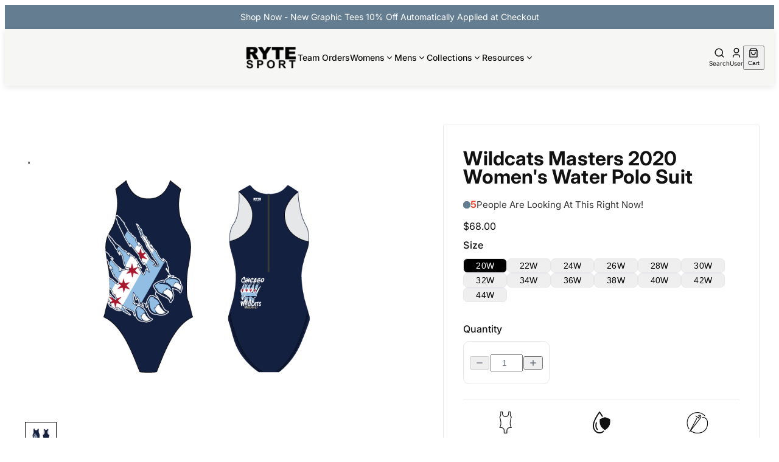

--- FILE ---
content_type: text/html; charset=utf-8
request_url: https://rytesport.com/products/wildcats-masters-2020-womens-water-polo-suit
body_size: 64307
content:
<!doctype html>
<html lang="en">
  <head>
    
    

<style data-shopify>
  @font-face {
  font-family: Inter;
  font-weight: 400;
  font-style: normal;
  font-display: swap;
  src: url("//rytesport.com/cdn/fonts/inter/inter_n4.b2a3f24c19b4de56e8871f609e73ca7f6d2e2bb9.woff2") format("woff2"),
       url("//rytesport.com/cdn/fonts/inter/inter_n4.af8052d517e0c9ffac7b814872cecc27ae1fa132.woff") format("woff");
}

  @font-face {
  font-family: Inter;
  font-weight: 700;
  font-style: normal;
  font-display: swap;
  src: url("//rytesport.com/cdn/fonts/inter/inter_n7.02711e6b374660cfc7915d1afc1c204e633421e4.woff2") format("woff2"),
       url("//rytesport.com/cdn/fonts/inter/inter_n7.6dab87426f6b8813070abd79972ceaf2f8d3b012.woff") format("woff");
}

  @font-face {
  font-family: Inter;
  font-weight: 400;
  font-style: italic;
  font-display: swap;
  src: url("//rytesport.com/cdn/fonts/inter/inter_i4.feae1981dda792ab80d117249d9c7e0f1017e5b3.woff2") format("woff2"),
       url("//rytesport.com/cdn/fonts/inter/inter_i4.62773b7113d5e5f02c71486623cf828884c85c6e.woff") format("woff");
}

  @font-face {
  font-family: Inter;
  font-weight: 700;
  font-style: italic;
  font-display: swap;
  src: url("//rytesport.com/cdn/fonts/inter/inter_i7.b377bcd4cc0f160622a22d638ae7e2cd9b86ea4c.woff2") format("woff2"),
       url("//rytesport.com/cdn/fonts/inter/inter_i7.7c69a6a34e3bb44fcf6f975857e13b9a9b25beb4.woff") format("woff");
}


  @font-face {
  font-family: Inter;
  font-weight: 500;
  font-style: normal;
  font-display: swap;
  src: url("//rytesport.com/cdn/fonts/inter/inter_n5.d7101d5e168594dd06f56f290dd759fba5431d97.woff2") format("woff2"),
       url("//rytesport.com/cdn/fonts/inter/inter_n5.5332a76bbd27da00474c136abb1ca3cbbf259068.woff") format("woff");
}

  @font-face {
  font-family: Inter;
  font-weight: 700;
  font-style: normal;
  font-display: swap;
  src: url("//rytesport.com/cdn/fonts/inter/inter_n7.02711e6b374660cfc7915d1afc1c204e633421e4.woff2") format("woff2"),
       url("//rytesport.com/cdn/fonts/inter/inter_n7.6dab87426f6b8813070abd79972ceaf2f8d3b012.woff") format("woff");
}

  @font-face {
  font-family: Inter;
  font-weight: 500;
  font-style: italic;
  font-display: swap;
  src: url("//rytesport.com/cdn/fonts/inter/inter_i5.4474f48e6ab2b1e01aa2b6d942dd27fa24f2d99f.woff2") format("woff2"),
       url("//rytesport.com/cdn/fonts/inter/inter_i5.493dbd6ee8e49f4ad722ebb68d92f201af2c2f56.woff") format("woff");
}

  @font-face {
  font-family: Inter;
  font-weight: 700;
  font-style: italic;
  font-display: swap;
  src: url("//rytesport.com/cdn/fonts/inter/inter_i7.b377bcd4cc0f160622a22d638ae7e2cd9b86ea4c.woff2") format("woff2"),
       url("//rytesport.com/cdn/fonts/inter/inter_i7.7c69a6a34e3bb44fcf6f975857e13b9a9b25beb4.woff") format("woff");
}


  @font-face {
  font-family: Inter;
  font-weight: 700;
  font-style: normal;
  font-display: swap;
  src: url("//rytesport.com/cdn/fonts/inter/inter_n7.02711e6b374660cfc7915d1afc1c204e633421e4.woff2") format("woff2"),
       url("//rytesport.com/cdn/fonts/inter/inter_n7.6dab87426f6b8813070abd79972ceaf2f8d3b012.woff") format("woff");
}

  @font-face {
  font-family: Inter;
  font-weight: 700;
  font-style: normal;
  font-display: swap;
  src: url("//rytesport.com/cdn/fonts/inter/inter_n7.02711e6b374660cfc7915d1afc1c204e633421e4.woff2") format("woff2"),
       url("//rytesport.com/cdn/fonts/inter/inter_n7.6dab87426f6b8813070abd79972ceaf2f8d3b012.woff") format("woff");
}

  @font-face {
  font-family: Inter;
  font-weight: 700;
  font-style: italic;
  font-display: swap;
  src: url("//rytesport.com/cdn/fonts/inter/inter_i7.b377bcd4cc0f160622a22d638ae7e2cd9b86ea4c.woff2") format("woff2"),
       url("//rytesport.com/cdn/fonts/inter/inter_i7.7c69a6a34e3bb44fcf6f975857e13b9a9b25beb4.woff") format("woff");
}

  @font-face {
  font-family: Inter;
  font-weight: 700;
  font-style: italic;
  font-display: swap;
  src: url("//rytesport.com/cdn/fonts/inter/inter_i7.b377bcd4cc0f160622a22d638ae7e2cd9b86ea4c.woff2") format("woff2"),
       url("//rytesport.com/cdn/fonts/inter/inter_i7.7c69a6a34e3bb44fcf6f975857e13b9a9b25beb4.woff") format("woff");
}


  @font-face {
  font-family: "Crimson Text";
  font-weight: 400;
  font-style: normal;
  font-display: swap;
  src: url("//rytesport.com/cdn/fonts/crimson_text/crimsontext_n4.a9a5f5ab47c6f5346e7cd274511a5d08c59fb906.woff2") format("woff2"),
       url("//rytesport.com/cdn/fonts/crimson_text/crimsontext_n4.e89f2f0678223181d995b90850b6894b928b2f96.woff") format("woff");
}

  @font-face {
  font-family: "Crimson Text";
  font-weight: 700;
  font-style: normal;
  font-display: swap;
  src: url("//rytesport.com/cdn/fonts/crimson_text/crimsontext_n7.5076cbe6a44b52f4358c84024d5c6b6585f79aea.woff2") format("woff2"),
       url("//rytesport.com/cdn/fonts/crimson_text/crimsontext_n7.8f5260d5ac57189dddbd2e97988d8f2e202b595b.woff") format("woff");
}

  @font-face {
  font-family: "Crimson Text";
  font-weight: 400;
  font-style: italic;
  font-display: swap;
  src: url("//rytesport.com/cdn/fonts/crimson_text/crimsontext_i4.ea961043037945875bf37df9b6f6bf968be445ba.woff2") format("woff2"),
       url("//rytesport.com/cdn/fonts/crimson_text/crimsontext_i4.7938dd4c556b9b9430c9ff6e18ae066c8e9db49b.woff") format("woff");
}

  @font-face {
  font-family: "Crimson Text";
  font-weight: 700;
  font-style: italic;
  font-display: swap;
  src: url("//rytesport.com/cdn/fonts/crimson_text/crimsontext_i7.59b5c9ce57c35b127dcd012fffb521c55608d985.woff2") format("woff2"),
       url("//rytesport.com/cdn/fonts/crimson_text/crimsontext_i7.17faaee45ed99fd118ae07fca5c33c7a095bcb6d.woff") format("woff");
}


  :root {
    /* Font Families */
    --font-body--family: Inter, sans-serif;
    --font-body--style: normal;
    --font-body--weight: 400;
    --font-subheading--family: Inter, sans-serif;
    --font-subheading--style: normal;
    --font-subheading--weight: 500;
    --font-heading--family: Inter, sans-serif;
    --font-heading--style: normal;
    --font-heading--weight: 700;
    --font-accent--family: "Crimson Text", serif;
    --font-accent--style: normal;
    --font-accent--weight: 400;

    /* Page Layout */
    --page-width: 110rem;
    --page-padding: 0px;

    /* Header */
    --header-border-thickness: 0px;

    /* Button */
    --button-font-family: var(--font-body--family);
    --button-font-weight: 500;
    --button-text-case: normal;
    --button-border-radius: 0.25rem;

    /* Primary Button */
    --primary-button-border-thickness: 0px;

    /* Secondary Button */
    --secondary-button-border-thickness: 0px;

    /* Input */
    --input-border-thickness: 1px;
    --input-border-radius: 0.5rem;

    /* Accordion */
    --accordion-border-thickness: 1px;
    --accordion-border-radius: 0.5rem;

    /* Popover */
    --popover-border-thickness: 1px;
    --popover-border-radius: 0.5rem;

    /* Sheet Menu */
    --sheet-menu-width: 100%;
    --sheet-menu-border-thickness: 1px;

    /* Image */
    --image-border-thickness: 0px;
    --image-border-radius: 0.5rem;

    /* Sidebar */
    --sidebar-border-thickness: 0px;
    --sidebar-border-radius: 0.5rem;

    /* Pagination */
    --pagination-nav-border-thickness: 0px;
    --pagination-nav-border-radius: px;

    /* Article */
    --article-border-thickness: 0px;
    --article-border-radius: 0.5rem;

    /* Colors */
    --color-background: #ffffff;
    --color-foreground: #111111;

    /* Header */
    --color-header-background: #f6f6f4;
    --color-header-foreground: #111111;

    /* Card */
    --color-card-background: #ffffff;
    --color-card-foreground: #0a0a0a;

    /* Popover */
    --color-popover-background: #ffffff;
    --color-popover-foreground: #0a0a0a;
    --color-popover-hover-background: #ffffff;
    --color-popover-hover-foreground: #0a0a0a;

    /* Muted */
    --color-muted-background: #f5f5f5;
    --color-muted-foreground: #737373;

    /* Accent */
    --color-accent-background: #ff3b30;
    --color-accent-foreground: #ffffff;

    /* Primary */
    --color-primary-background: #ff5a1f;
    --color-primary-foreground: #FFFFFF;
    --color-primary-hover-background: #ff5a1f;
    --color-primary-hover-foreground: #FFFFFF;

    /* Secondary */
    --color-secondary-background: #f5f5f5;
    --color-secondary-foreground: #171717;
    --color-secondary-hover-background: #e5e5e5;
    --color-secondary-hover-foreground: #171717;

    /* Outline */
    --color-outline-foreground: #ffffff;
    --color-outline-hover-background: #e5e5e5;
    --color-outline-hover-foreground: #171717;

    /* Destructive */
    --color-destructive-background: #e7000b;
    --color-destructive-foreground: #ffffff;

    /* Price */
    --color-price-background: #ffffff;
    --color-price-foreground: #FF3B30;

    /* Start Rating */
    --color-star-rating-foreground: #facc15;

    /* Accordion */
    --color-accordion-background: #f5f5f5;
    --color-accordion-foreground: #171717;

    /* Sidebar */
    --color-sidebar-background: #F9FAFB;
    --color-sidebar-foreground: #111111;

    /* Pagination */
    --color-pagination-nav-background: #647d91;
    --color-pagination-nav-foreground: #ffffff;
    --color-pagination-nav-hover-background: #647d91;
    --color-pagination-nav-hover-foreground: #ffffff;

    /* Article */
    --color-article-background: #ffffff;
    --color-article-foreground: #000000;
    --color-article-link-foreground: #3b82f6;

    /* badge */
    --color-badge-background: #B32A22;
    --color-badge-foreground: #ffffff;

    /* variants */
    --color-variants-background: #000;
    --color-variant-foreground: #fff;

    --color-border: #E5E7EB;
    --color-input: #e5e5e5;
    --color-ring: #a1a1a1;
  }
</style>


    
      <link rel="icon" type="image/png" href="//rytesport.com/cdn/shop/files/logo_32x32.webp?v=1755268456">
    

    
    <link rel="stylesheet" href="https://cdn.jsdelivr.net/npm/swiper@11/swiper-bundle.min.css">
    <script src="https://cdn.jsdelivr.net/npm/swiper@11/swiper-bundle.min.js"></script>

    
    <link href="//rytesport.com/cdn/shop/t/23/assets/critical.css?v=18311045764410786841758081285" rel="stylesheet" type="text/css" media="all" />

    <link href="//rytesport.com/cdn/shop/t/23/assets/globals.css?v=8651297246384553461755171421" rel="stylesheet" type="text/css" media="all" />
    <link href="//rytesport.com/cdn/shop/t/23/assets/dropdown-menu.css?v=182063593656716564881755171421" rel="stylesheet" type="text/css" media="all" />
    <link href="//rytesport.com/cdn/shop/t/23/assets/sheet-menu.css?v=181718463228747596101755171422" rel="stylesheet" type="text/css" media="all" />
    <link href="//rytesport.com/cdn/shop/t/23/assets/accordion-panel.css?v=92897040432729709101755171421" rel="stylesheet" type="text/css" media="all" />
    <link href="//rytesport.com/cdn/shop/t/23/assets/popup-dialog.css?v=127590826239551353501755171421" rel="stylesheet" type="text/css" media="all" />
    <link href="//rytesport.com/cdn/shop/t/23/assets/input.css?v=4920647105565402901755171421" rel="stylesheet" type="text/css" media="all" />

    
    <meta name="p:domain_verify" content="7169a1c4e5ce0d0cdb102c7a6c1dde22">
<meta charset="utf-8">
<meta http-equiv="X-UA-Compatible" content="IE=edge">
<meta name="HandheldFriendly" content="True">
<meta name="MobileOptimized" content="320">
<meta name="viewport" content="width=device-width,initial-scale=1">
<meta name="robots" content="index,follow">

<meta
  property="og:site_name"
  content="RYTE Sport"
>
<meta
  property="og:url"
  content="https://rytesport.com/products/wildcats-masters-2020-womens-water-polo-suit"
>
<meta
  property="og:title"
  content="Wildcats Masters 2020 Women&#39;s Water Polo Suit"
>
<meta
  property="og:type"
  content="product"
>
<meta
  property="og:description"
  content="Wildcats Masters 2020 Women&#39;s Water Polo Suit Features: High leg openings with optimum elasticity Durable locking Zipper sits just below neckline Finished Zipper Guard prevents chafe Compression Fitting 88% Polyester 12% LYCRA XTRA LIFE Trademarked Chlorine Resistant Treated Fabric Four-way stretch technology Turned In"
><meta
    property="og:image"
    content="http://rytesport.com/cdn/shop/products/Wildcats-WWP-18-v7_1.png?v=1578072885"
  >
  <meta
    property="og:image:secure_url"
    content="https://rytesport.com/cdn/shop/products/Wildcats-WWP-18-v7_1.png?v=1578072885"
  >
  <meta
    property="og:image:width"
    content="792"
  >
  <meta
    property="og:image:height"
    content="612"
  ><script type="application/ld+json">
    {"@context":"http:\/\/schema.org\/","@id":"\/products\/wildcats-masters-2020-womens-water-polo-suit#product","@type":"ProductGroup","brand":{"@type":"Brand","name":"RYTE Sport"},"category":"Custom Womens Water Polo Suit","description":"Wildcats Masters 2020 Women's Water Polo Suit\nFeatures:\n\nHigh leg openings with optimum elasticity\nDurable locking Zipper sits just below neckline\nFinished Zipper Guard prevents chafe\nCompression Fitting 88% Polyester 12% LYCRA XTRA LIFE\nTrademarked Chlorine Resistant Treated Fabric\nFour-way stretch technology\nTurned In Liner Seams for Optimum Comfort\nUPF 50+\nTagless\nManufactured in USA\n","hasVariant":[{"@id":"\/products\/wildcats-masters-2020-womens-water-polo-suit?variant=31552017957004#variant","@type":"Product","image":"https:\/\/rytesport.com\/cdn\/shop\/products\/Wildcats-WWP-18-v7_1.png?v=1578072885\u0026width=1920","name":"Wildcats Masters 2020 Women's Water Polo Suit - 20W","offers":{"@id":"\/products\/wildcats-masters-2020-womens-water-polo-suit?variant=31552017957004#offer","@type":"Offer","availability":"http:\/\/schema.org\/InStock","price":"68.00","priceCurrency":"USD","url":"https:\/\/rytesport.com\/products\/wildcats-masters-2020-womens-water-polo-suit?variant=31552017957004"},"sku":"SUB-247-WildcatsMasters20-WHITE-20W"},{"@id":"\/products\/wildcats-masters-2020-womens-water-polo-suit?variant=31712192102540#variant","@type":"Product","image":"https:\/\/rytesport.com\/cdn\/shop\/products\/Wildcats-WWP-18-v7_1.png?v=1578072885\u0026width=1920","name":"Wildcats Masters 2020 Women's Water Polo Suit - 22W","offers":{"@id":"\/products\/wildcats-masters-2020-womens-water-polo-suit?variant=31712192102540#offer","@type":"Offer","availability":"http:\/\/schema.org\/InStock","price":"68.00","priceCurrency":"USD","url":"https:\/\/rytesport.com\/products\/wildcats-masters-2020-womens-water-polo-suit?variant=31712192102540"},"sku":"SUB-247-WildcatsMasters20-WHITE-22W"},{"@id":"\/products\/wildcats-masters-2020-womens-water-polo-suit?variant=31712192135308#variant","@type":"Product","image":"https:\/\/rytesport.com\/cdn\/shop\/products\/Wildcats-WWP-18-v7_1.png?v=1578072885\u0026width=1920","name":"Wildcats Masters 2020 Women's Water Polo Suit - 24W","offers":{"@id":"\/products\/wildcats-masters-2020-womens-water-polo-suit?variant=31712192135308#offer","@type":"Offer","availability":"http:\/\/schema.org\/InStock","price":"68.00","priceCurrency":"USD","url":"https:\/\/rytesport.com\/products\/wildcats-masters-2020-womens-water-polo-suit?variant=31712192135308"},"sku":"SUB-247-WildcatsMasters20-WHITE-24W"},{"@id":"\/products\/wildcats-masters-2020-womens-water-polo-suit?variant=31712192168076#variant","@type":"Product","image":"https:\/\/rytesport.com\/cdn\/shop\/products\/Wildcats-WWP-18-v7_1.png?v=1578072885\u0026width=1920","name":"Wildcats Masters 2020 Women's Water Polo Suit - 26W","offers":{"@id":"\/products\/wildcats-masters-2020-womens-water-polo-suit?variant=31712192168076#offer","@type":"Offer","availability":"http:\/\/schema.org\/InStock","price":"68.00","priceCurrency":"USD","url":"https:\/\/rytesport.com\/products\/wildcats-masters-2020-womens-water-polo-suit?variant=31712192168076"},"sku":"SUB-247-WildcatsMasters20-WHITE-26W"},{"@id":"\/products\/wildcats-masters-2020-womens-water-polo-suit?variant=31712192200844#variant","@type":"Product","image":"https:\/\/rytesport.com\/cdn\/shop\/products\/Wildcats-WWP-18-v7_1.png?v=1578072885\u0026width=1920","name":"Wildcats Masters 2020 Women's Water Polo Suit - 28W","offers":{"@id":"\/products\/wildcats-masters-2020-womens-water-polo-suit?variant=31712192200844#offer","@type":"Offer","availability":"http:\/\/schema.org\/InStock","price":"68.00","priceCurrency":"USD","url":"https:\/\/rytesport.com\/products\/wildcats-masters-2020-womens-water-polo-suit?variant=31712192200844"},"sku":"SUB-247-WildcatsMasters20-WHITE-28W"},{"@id":"\/products\/wildcats-masters-2020-womens-water-polo-suit?variant=31712192233612#variant","@type":"Product","image":"https:\/\/rytesport.com\/cdn\/shop\/products\/Wildcats-WWP-18-v7_1.png?v=1578072885\u0026width=1920","name":"Wildcats Masters 2020 Women's Water Polo Suit - 30W","offers":{"@id":"\/products\/wildcats-masters-2020-womens-water-polo-suit?variant=31712192233612#offer","@type":"Offer","availability":"http:\/\/schema.org\/InStock","price":"68.00","priceCurrency":"USD","url":"https:\/\/rytesport.com\/products\/wildcats-masters-2020-womens-water-polo-suit?variant=31712192233612"},"sku":"SUB-247-WildcatsMasters20-WHITE-30W"},{"@id":"\/products\/wildcats-masters-2020-womens-water-polo-suit?variant=31712192266380#variant","@type":"Product","image":"https:\/\/rytesport.com\/cdn\/shop\/products\/Wildcats-WWP-18-v7_1.png?v=1578072885\u0026width=1920","name":"Wildcats Masters 2020 Women's Water Polo Suit - 32W","offers":{"@id":"\/products\/wildcats-masters-2020-womens-water-polo-suit?variant=31712192266380#offer","@type":"Offer","availability":"http:\/\/schema.org\/InStock","price":"68.00","priceCurrency":"USD","url":"https:\/\/rytesport.com\/products\/wildcats-masters-2020-womens-water-polo-suit?variant=31712192266380"},"sku":"SUB-247-WildcatsMasters20-WHITE-32W"},{"@id":"\/products\/wildcats-masters-2020-womens-water-polo-suit?variant=31712192299148#variant","@type":"Product","image":"https:\/\/rytesport.com\/cdn\/shop\/products\/Wildcats-WWP-18-v7_1.png?v=1578072885\u0026width=1920","name":"Wildcats Masters 2020 Women's Water Polo Suit - 34W","offers":{"@id":"\/products\/wildcats-masters-2020-womens-water-polo-suit?variant=31712192299148#offer","@type":"Offer","availability":"http:\/\/schema.org\/InStock","price":"68.00","priceCurrency":"USD","url":"https:\/\/rytesport.com\/products\/wildcats-masters-2020-womens-water-polo-suit?variant=31712192299148"},"sku":"SUB-247-WildcatsMasters20-WHITE-34W"},{"@id":"\/products\/wildcats-masters-2020-womens-water-polo-suit?variant=31712192331916#variant","@type":"Product","image":"https:\/\/rytesport.com\/cdn\/shop\/products\/Wildcats-WWP-18-v7_1.png?v=1578072885\u0026width=1920","name":"Wildcats Masters 2020 Women's Water Polo Suit - 36W","offers":{"@id":"\/products\/wildcats-masters-2020-womens-water-polo-suit?variant=31712192331916#offer","@type":"Offer","availability":"http:\/\/schema.org\/InStock","price":"68.00","priceCurrency":"USD","url":"https:\/\/rytesport.com\/products\/wildcats-masters-2020-womens-water-polo-suit?variant=31712192331916"},"sku":"SUB-247-WildcatsMasters20-WHITE-36W"},{"@id":"\/products\/wildcats-masters-2020-womens-water-polo-suit?variant=31712192364684#variant","@type":"Product","image":"https:\/\/rytesport.com\/cdn\/shop\/products\/Wildcats-WWP-18-v7_1.png?v=1578072885\u0026width=1920","name":"Wildcats Masters 2020 Women's Water Polo Suit - 38W","offers":{"@id":"\/products\/wildcats-masters-2020-womens-water-polo-suit?variant=31712192364684#offer","@type":"Offer","availability":"http:\/\/schema.org\/InStock","price":"68.00","priceCurrency":"USD","url":"https:\/\/rytesport.com\/products\/wildcats-masters-2020-womens-water-polo-suit?variant=31712192364684"},"sku":"SUB-247-WildcatsMasters20-WHITE-38W"},{"@id":"\/products\/wildcats-masters-2020-womens-water-polo-suit?variant=31712192397452#variant","@type":"Product","image":"https:\/\/rytesport.com\/cdn\/shop\/products\/Wildcats-WWP-18-v7_1.png?v=1578072885\u0026width=1920","name":"Wildcats Masters 2020 Women's Water Polo Suit - 40W","offers":{"@id":"\/products\/wildcats-masters-2020-womens-water-polo-suit?variant=31712192397452#offer","@type":"Offer","availability":"http:\/\/schema.org\/InStock","price":"68.00","priceCurrency":"USD","url":"https:\/\/rytesport.com\/products\/wildcats-masters-2020-womens-water-polo-suit?variant=31712192397452"},"sku":"SUB-247-WildcatsMasters20-WHITE-40W"},{"@id":"\/products\/wildcats-masters-2020-womens-water-polo-suit?variant=31712192430220#variant","@type":"Product","image":"https:\/\/rytesport.com\/cdn\/shop\/products\/Wildcats-WWP-18-v7_1.png?v=1578072885\u0026width=1920","name":"Wildcats Masters 2020 Women's Water Polo Suit - 42W","offers":{"@id":"\/products\/wildcats-masters-2020-womens-water-polo-suit?variant=31712192430220#offer","@type":"Offer","availability":"http:\/\/schema.org\/InStock","price":"68.00","priceCurrency":"USD","url":"https:\/\/rytesport.com\/products\/wildcats-masters-2020-womens-water-polo-suit?variant=31712192430220"},"sku":"SUB-247-WildcatsMasters20-WHITE-42W"},{"@id":"\/products\/wildcats-masters-2020-womens-water-polo-suit?variant=31712192462988#variant","@type":"Product","image":"https:\/\/rytesport.com\/cdn\/shop\/products\/Wildcats-WWP-18-v7_1.png?v=1578072885\u0026width=1920","name":"Wildcats Masters 2020 Women's Water Polo Suit - 44W","offers":{"@id":"\/products\/wildcats-masters-2020-womens-water-polo-suit?variant=31712192462988#offer","@type":"Offer","availability":"http:\/\/schema.org\/InStock","price":"68.00","priceCurrency":"USD","url":"https:\/\/rytesport.com\/products\/wildcats-masters-2020-womens-water-polo-suit?variant=31712192462988"},"sku":"SUB-247-WildcatsMasters20-WHITE-44W"}],"name":"Wildcats Masters 2020 Women's Water Polo Suit","productGroupID":"4425527492748","url":"https:\/\/rytesport.com\/products\/wildcats-masters-2020-womens-water-polo-suit"}
  </script>

  <meta
    property="og:price:amount"
    content="68.00"
  >
  <meta
    property="og:price:currency"
    content="USD"
  ><meta
  name="twitter:card"
  content="summary_large_image"
>
<meta
  name="twitter:title"
  content="Wildcats Masters 2020 Women&#39;s Water Polo Suit"
>
<meta
  name="twitter:description"
  content="Wildcats Masters 2020 Women&#39;s Water Polo Suit Features: High leg openings with optimum elasticity Durable locking Zipper sits just below neckline Finished Zipper Guard prevents chafe Compression Fitting 88% Polyester 12% LYCRA XTRA LIFE Trademarked Chlorine Resistant Treated Fabric Four-way stretch technology Turned In"
>

<title>
  Wildcats Masters 2020 Women&#39;s Water Polo Suit &ndash; RYTE Sport</title>

<link
  rel="canonical"
  href="https://rytesport.com/products/wildcats-masters-2020-womens-water-polo-suit"
>


  <meta
    name="description"
    content="Wildcats Masters 2020 Women&#39;s Water Polo Suit Features: High leg openings with optimum elasticity Durable locking Zipper sits just below neckline Finished Zipper Guard prevents chafe Compression Fitting 88% Polyester 12% LYCRA XTRA LIFE Trademarked Chlorine Resistant Treated Fabric Four-way stretch technology Turned In"
  >














  
  
  
    <meta name="robots" content="allow">
  


    <!-- Microsoft Clarity Tracking Code -->
    <script type="text/javascript">
    (function(c,l,a,r,i,t,y){
        c[a]=c[a]||function(){(c[a].q=c[a].q||[]).push(arguments)};
        t=l.createElement(r);t.async=1;t.src="https://www.clarity.ms/tag/"+i;
        y=l.getElementsByTagName(r)[0];y.parentNode.insertBefore(t,y);
    })(window, document, "clarity", "script", "s5weg08pes");
    </script>

    <script>window.performance && window.performance.mark && window.performance.mark('shopify.content_for_header.start');</script><meta name="facebook-domain-verification" content="2yxjrhtis77m6vaj74ss5g56d1pe0i">
<meta name="google-site-verification" content="dl2H2ce8pjYsqVbf9OX0dFaoy6_PoTJFgLmQa_u28ug">
<meta id="shopify-digital-wallet" name="shopify-digital-wallet" content="/27941048/digital_wallets/dialog">
<meta name="shopify-checkout-api-token" content="bb80733d22547760bffe124c9a80aa54">
<meta id="in-context-paypal-metadata" data-shop-id="27941048" data-venmo-supported="true" data-environment="production" data-locale="en_US" data-paypal-v4="true" data-currency="USD">
<link rel="alternate" type="application/json+oembed" href="https://rytesport.com/products/wildcats-masters-2020-womens-water-polo-suit.oembed">
<script async="async" src="/checkouts/internal/preloads.js?locale=en-US"></script>
<link rel="preconnect" href="https://shop.app" crossorigin="anonymous">
<script async="async" src="https://shop.app/checkouts/internal/preloads.js?locale=en-US&shop_id=27941048" crossorigin="anonymous"></script>
<script id="apple-pay-shop-capabilities" type="application/json">{"shopId":27941048,"countryCode":"US","currencyCode":"USD","merchantCapabilities":["supports3DS"],"merchantId":"gid:\/\/shopify\/Shop\/27941048","merchantName":"RYTE Sport","requiredBillingContactFields":["postalAddress","email"],"requiredShippingContactFields":["postalAddress","email"],"shippingType":"shipping","supportedNetworks":["visa","masterCard","amex","discover","elo","jcb"],"total":{"type":"pending","label":"RYTE Sport","amount":"1.00"},"shopifyPaymentsEnabled":true,"supportsSubscriptions":true}</script>
<script id="shopify-features" type="application/json">{"accessToken":"bb80733d22547760bffe124c9a80aa54","betas":["rich-media-storefront-analytics"],"domain":"rytesport.com","predictiveSearch":true,"shopId":27941048,"locale":"en"}</script>
<script>var Shopify = Shopify || {};
Shopify.shop = "ryte-sports.myshopify.com";
Shopify.locale = "en";
Shopify.currency = {"active":"USD","rate":"1.0"};
Shopify.country = "US";
Shopify.theme = {"name":"GW | RYTE Sport - Latest Draft","id":153299910915,"schema_name":"Golden","schema_version":"2.0.0","theme_store_id":null,"role":"main"};
Shopify.theme.handle = "null";
Shopify.theme.style = {"id":null,"handle":null};
Shopify.cdnHost = "rytesport.com/cdn";
Shopify.routes = Shopify.routes || {};
Shopify.routes.root = "/";</script>
<script type="module">!function(o){(o.Shopify=o.Shopify||{}).modules=!0}(window);</script>
<script>!function(o){function n(){var o=[];function n(){o.push(Array.prototype.slice.apply(arguments))}return n.q=o,n}var t=o.Shopify=o.Shopify||{};t.loadFeatures=n(),t.autoloadFeatures=n()}(window);</script>
<script>
  window.ShopifyPay = window.ShopifyPay || {};
  window.ShopifyPay.apiHost = "shop.app\/pay";
  window.ShopifyPay.redirectState = null;
</script>
<script id="shop-js-analytics" type="application/json">{"pageType":"product"}</script>
<script defer="defer" async type="module" src="//rytesport.com/cdn/shopifycloud/shop-js/modules/v2/client.init-shop-cart-sync_BT-GjEfc.en.esm.js"></script>
<script defer="defer" async type="module" src="//rytesport.com/cdn/shopifycloud/shop-js/modules/v2/chunk.common_D58fp_Oc.esm.js"></script>
<script defer="defer" async type="module" src="//rytesport.com/cdn/shopifycloud/shop-js/modules/v2/chunk.modal_xMitdFEc.esm.js"></script>
<script type="module">
  await import("//rytesport.com/cdn/shopifycloud/shop-js/modules/v2/client.init-shop-cart-sync_BT-GjEfc.en.esm.js");
await import("//rytesport.com/cdn/shopifycloud/shop-js/modules/v2/chunk.common_D58fp_Oc.esm.js");
await import("//rytesport.com/cdn/shopifycloud/shop-js/modules/v2/chunk.modal_xMitdFEc.esm.js");

  window.Shopify.SignInWithShop?.initShopCartSync?.({"fedCMEnabled":true,"windoidEnabled":true});

</script>
<script>
  window.Shopify = window.Shopify || {};
  if (!window.Shopify.featureAssets) window.Shopify.featureAssets = {};
  window.Shopify.featureAssets['shop-js'] = {"shop-cart-sync":["modules/v2/client.shop-cart-sync_DZOKe7Ll.en.esm.js","modules/v2/chunk.common_D58fp_Oc.esm.js","modules/v2/chunk.modal_xMitdFEc.esm.js"],"init-fed-cm":["modules/v2/client.init-fed-cm_B6oLuCjv.en.esm.js","modules/v2/chunk.common_D58fp_Oc.esm.js","modules/v2/chunk.modal_xMitdFEc.esm.js"],"shop-cash-offers":["modules/v2/client.shop-cash-offers_D2sdYoxE.en.esm.js","modules/v2/chunk.common_D58fp_Oc.esm.js","modules/v2/chunk.modal_xMitdFEc.esm.js"],"shop-login-button":["modules/v2/client.shop-login-button_QeVjl5Y3.en.esm.js","modules/v2/chunk.common_D58fp_Oc.esm.js","modules/v2/chunk.modal_xMitdFEc.esm.js"],"pay-button":["modules/v2/client.pay-button_DXTOsIq6.en.esm.js","modules/v2/chunk.common_D58fp_Oc.esm.js","modules/v2/chunk.modal_xMitdFEc.esm.js"],"shop-button":["modules/v2/client.shop-button_DQZHx9pm.en.esm.js","modules/v2/chunk.common_D58fp_Oc.esm.js","modules/v2/chunk.modal_xMitdFEc.esm.js"],"avatar":["modules/v2/client.avatar_BTnouDA3.en.esm.js"],"init-windoid":["modules/v2/client.init-windoid_CR1B-cfM.en.esm.js","modules/v2/chunk.common_D58fp_Oc.esm.js","modules/v2/chunk.modal_xMitdFEc.esm.js"],"init-shop-for-new-customer-accounts":["modules/v2/client.init-shop-for-new-customer-accounts_C_vY_xzh.en.esm.js","modules/v2/client.shop-login-button_QeVjl5Y3.en.esm.js","modules/v2/chunk.common_D58fp_Oc.esm.js","modules/v2/chunk.modal_xMitdFEc.esm.js"],"init-shop-email-lookup-coordinator":["modules/v2/client.init-shop-email-lookup-coordinator_BI7n9ZSv.en.esm.js","modules/v2/chunk.common_D58fp_Oc.esm.js","modules/v2/chunk.modal_xMitdFEc.esm.js"],"init-shop-cart-sync":["modules/v2/client.init-shop-cart-sync_BT-GjEfc.en.esm.js","modules/v2/chunk.common_D58fp_Oc.esm.js","modules/v2/chunk.modal_xMitdFEc.esm.js"],"shop-toast-manager":["modules/v2/client.shop-toast-manager_DiYdP3xc.en.esm.js","modules/v2/chunk.common_D58fp_Oc.esm.js","modules/v2/chunk.modal_xMitdFEc.esm.js"],"init-customer-accounts":["modules/v2/client.init-customer-accounts_D9ZNqS-Q.en.esm.js","modules/v2/client.shop-login-button_QeVjl5Y3.en.esm.js","modules/v2/chunk.common_D58fp_Oc.esm.js","modules/v2/chunk.modal_xMitdFEc.esm.js"],"init-customer-accounts-sign-up":["modules/v2/client.init-customer-accounts-sign-up_iGw4briv.en.esm.js","modules/v2/client.shop-login-button_QeVjl5Y3.en.esm.js","modules/v2/chunk.common_D58fp_Oc.esm.js","modules/v2/chunk.modal_xMitdFEc.esm.js"],"shop-follow-button":["modules/v2/client.shop-follow-button_CqMgW2wH.en.esm.js","modules/v2/chunk.common_D58fp_Oc.esm.js","modules/v2/chunk.modal_xMitdFEc.esm.js"],"checkout-modal":["modules/v2/client.checkout-modal_xHeaAweL.en.esm.js","modules/v2/chunk.common_D58fp_Oc.esm.js","modules/v2/chunk.modal_xMitdFEc.esm.js"],"shop-login":["modules/v2/client.shop-login_D91U-Q7h.en.esm.js","modules/v2/chunk.common_D58fp_Oc.esm.js","modules/v2/chunk.modal_xMitdFEc.esm.js"],"lead-capture":["modules/v2/client.lead-capture_BJmE1dJe.en.esm.js","modules/v2/chunk.common_D58fp_Oc.esm.js","modules/v2/chunk.modal_xMitdFEc.esm.js"],"payment-terms":["modules/v2/client.payment-terms_Ci9AEqFq.en.esm.js","modules/v2/chunk.common_D58fp_Oc.esm.js","modules/v2/chunk.modal_xMitdFEc.esm.js"]};
</script>
<script>(function() {
  var isLoaded = false;
  function asyncLoad() {
    if (isLoaded) return;
    isLoaded = true;
    var urls = ["https:\/\/s3.amazonaws.com\/verge-shopify\/verge-json-ld.js?shop=ryte-sports.myshopify.com","https:\/\/formbuilder.hulkapps.com\/skeletopapp.js?shop=ryte-sports.myshopify.com","\/\/shopify.privy.com\/widget.js?shop=ryte-sports.myshopify.com"];
    for (var i = 0; i < urls.length; i++) {
      var s = document.createElement('script');
      s.type = 'text/javascript';
      s.async = true;
      s.src = urls[i];
      var x = document.getElementsByTagName('script')[0];
      x.parentNode.insertBefore(s, x);
    }
  };
  if(window.attachEvent) {
    window.attachEvent('onload', asyncLoad);
  } else {
    window.addEventListener('load', asyncLoad, false);
  }
})();</script>
<script id="__st">var __st={"a":27941048,"offset":-28800,"reqid":"9efd4a08-33eb-4b1b-81ec-1aa7304b12e7-1769082960","pageurl":"rytesport.com\/products\/wildcats-masters-2020-womens-water-polo-suit","u":"b69c51e5512b","p":"product","rtyp":"product","rid":4425527492748};</script>
<script>window.ShopifyPaypalV4VisibilityTracking = true;</script>
<script id="captcha-bootstrap">!function(){'use strict';const t='contact',e='account',n='new_comment',o=[[t,t],['blogs',n],['comments',n],[t,'customer']],c=[[e,'customer_login'],[e,'guest_login'],[e,'recover_customer_password'],[e,'create_customer']],r=t=>t.map((([t,e])=>`form[action*='/${t}']:not([data-nocaptcha='true']) input[name='form_type'][value='${e}']`)).join(','),a=t=>()=>t?[...document.querySelectorAll(t)].map((t=>t.form)):[];function s(){const t=[...o],e=r(t);return a(e)}const i='password',u='form_key',d=['recaptcha-v3-token','g-recaptcha-response','h-captcha-response',i],f=()=>{try{return window.sessionStorage}catch{return}},m='__shopify_v',_=t=>t.elements[u];function p(t,e,n=!1){try{const o=window.sessionStorage,c=JSON.parse(o.getItem(e)),{data:r}=function(t){const{data:e,action:n}=t;return t[m]||n?{data:e,action:n}:{data:t,action:n}}(c);for(const[e,n]of Object.entries(r))t.elements[e]&&(t.elements[e].value=n);n&&o.removeItem(e)}catch(o){console.error('form repopulation failed',{error:o})}}const l='form_type',E='cptcha';function T(t){t.dataset[E]=!0}const w=window,h=w.document,L='Shopify',v='ce_forms',y='captcha';let A=!1;((t,e)=>{const n=(g='f06e6c50-85a8-45c8-87d0-21a2b65856fe',I='https://cdn.shopify.com/shopifycloud/storefront-forms-hcaptcha/ce_storefront_forms_captcha_hcaptcha.v1.5.2.iife.js',D={infoText:'Protected by hCaptcha',privacyText:'Privacy',termsText:'Terms'},(t,e,n)=>{const o=w[L][v],c=o.bindForm;if(c)return c(t,g,e,D).then(n);var r;o.q.push([[t,g,e,D],n]),r=I,A||(h.body.append(Object.assign(h.createElement('script'),{id:'captcha-provider',async:!0,src:r})),A=!0)});var g,I,D;w[L]=w[L]||{},w[L][v]=w[L][v]||{},w[L][v].q=[],w[L][y]=w[L][y]||{},w[L][y].protect=function(t,e){n(t,void 0,e),T(t)},Object.freeze(w[L][y]),function(t,e,n,w,h,L){const[v,y,A,g]=function(t,e,n){const i=e?o:[],u=t?c:[],d=[...i,...u],f=r(d),m=r(i),_=r(d.filter((([t,e])=>n.includes(e))));return[a(f),a(m),a(_),s()]}(w,h,L),I=t=>{const e=t.target;return e instanceof HTMLFormElement?e:e&&e.form},D=t=>v().includes(t);t.addEventListener('submit',(t=>{const e=I(t);if(!e)return;const n=D(e)&&!e.dataset.hcaptchaBound&&!e.dataset.recaptchaBound,o=_(e),c=g().includes(e)&&(!o||!o.value);(n||c)&&t.preventDefault(),c&&!n&&(function(t){try{if(!f())return;!function(t){const e=f();if(!e)return;const n=_(t);if(!n)return;const o=n.value;o&&e.removeItem(o)}(t);const e=Array.from(Array(32),(()=>Math.random().toString(36)[2])).join('');!function(t,e){_(t)||t.append(Object.assign(document.createElement('input'),{type:'hidden',name:u})),t.elements[u].value=e}(t,e),function(t,e){const n=f();if(!n)return;const o=[...t.querySelectorAll(`input[type='${i}']`)].map((({name:t})=>t)),c=[...d,...o],r={};for(const[a,s]of new FormData(t).entries())c.includes(a)||(r[a]=s);n.setItem(e,JSON.stringify({[m]:1,action:t.action,data:r}))}(t,e)}catch(e){console.error('failed to persist form',e)}}(e),e.submit())}));const S=(t,e)=>{t&&!t.dataset[E]&&(n(t,e.some((e=>e===t))),T(t))};for(const o of['focusin','change'])t.addEventListener(o,(t=>{const e=I(t);D(e)&&S(e,y())}));const B=e.get('form_key'),M=e.get(l),P=B&&M;t.addEventListener('DOMContentLoaded',(()=>{const t=y();if(P)for(const e of t)e.elements[l].value===M&&p(e,B);[...new Set([...A(),...v().filter((t=>'true'===t.dataset.shopifyCaptcha))])].forEach((e=>S(e,t)))}))}(h,new URLSearchParams(w.location.search),n,t,e,['guest_login'])})(!0,!0)}();</script>
<script integrity="sha256-4kQ18oKyAcykRKYeNunJcIwy7WH5gtpwJnB7kiuLZ1E=" data-source-attribution="shopify.loadfeatures" defer="defer" src="//rytesport.com/cdn/shopifycloud/storefront/assets/storefront/load_feature-a0a9edcb.js" crossorigin="anonymous"></script>
<script crossorigin="anonymous" defer="defer" src="//rytesport.com/cdn/shopifycloud/storefront/assets/shopify_pay/storefront-65b4c6d7.js?v=20250812"></script>
<script data-source-attribution="shopify.dynamic_checkout.dynamic.init">var Shopify=Shopify||{};Shopify.PaymentButton=Shopify.PaymentButton||{isStorefrontPortableWallets:!0,init:function(){window.Shopify.PaymentButton.init=function(){};var t=document.createElement("script");t.src="https://rytesport.com/cdn/shopifycloud/portable-wallets/latest/portable-wallets.en.js",t.type="module",document.head.appendChild(t)}};
</script>
<script data-source-attribution="shopify.dynamic_checkout.buyer_consent">
  function portableWalletsHideBuyerConsent(e){var t=document.getElementById("shopify-buyer-consent"),n=document.getElementById("shopify-subscription-policy-button");t&&n&&(t.classList.add("hidden"),t.setAttribute("aria-hidden","true"),n.removeEventListener("click",e))}function portableWalletsShowBuyerConsent(e){var t=document.getElementById("shopify-buyer-consent"),n=document.getElementById("shopify-subscription-policy-button");t&&n&&(t.classList.remove("hidden"),t.removeAttribute("aria-hidden"),n.addEventListener("click",e))}window.Shopify?.PaymentButton&&(window.Shopify.PaymentButton.hideBuyerConsent=portableWalletsHideBuyerConsent,window.Shopify.PaymentButton.showBuyerConsent=portableWalletsShowBuyerConsent);
</script>
<script data-source-attribution="shopify.dynamic_checkout.cart.bootstrap">document.addEventListener("DOMContentLoaded",(function(){function t(){return document.querySelector("shopify-accelerated-checkout-cart, shopify-accelerated-checkout")}if(t())Shopify.PaymentButton.init();else{new MutationObserver((function(e,n){t()&&(Shopify.PaymentButton.init(),n.disconnect())})).observe(document.body,{childList:!0,subtree:!0})}}));
</script>
<script id='scb4127' type='text/javascript' async='' src='https://rytesport.com/cdn/shopifycloud/privacy-banner/storefront-banner.js'></script><link id="shopify-accelerated-checkout-styles" rel="stylesheet" media="screen" href="https://rytesport.com/cdn/shopifycloud/portable-wallets/latest/accelerated-checkout-backwards-compat.css" crossorigin="anonymous">
<style id="shopify-accelerated-checkout-cart">
        #shopify-buyer-consent {
  margin-top: 1em;
  display: inline-block;
  width: 100%;
}

#shopify-buyer-consent.hidden {
  display: none;
}

#shopify-subscription-policy-button {
  background: none;
  border: none;
  padding: 0;
  text-decoration: underline;
  font-size: inherit;
  cursor: pointer;
}

#shopify-subscription-policy-button::before {
  box-shadow: none;
}

      </style>
<link rel="stylesheet" media="screen" href="//rytesport.com/cdn/shop/t/23/compiled_assets/styles.css?v=4489">
<script id="sections-script" data-sections="image-content-pdp" defer="defer" src="//rytesport.com/cdn/shop/t/23/compiled_assets/scripts.js?v=4489"></script>
<script>window.performance && window.performance.mark && window.performance.mark('shopify.content_for_header.end');</script>
  <!-- BEGIN app block: shopify://apps/zepto-product-personalizer/blocks/product_personalizer_main/7411210d-7b32-4c09-9455-e129e3be4729 --><!-- BEGIN app snippet: product-personalizer -->



  
 
 

<!-- END app snippet -->
<!-- BEGIN app snippet: zepto_common --><script>
var pplr_cart = {"note":null,"attributes":{},"original_total_price":0,"total_price":0,"total_discount":0,"total_weight":0.0,"item_count":0,"items":[],"requires_shipping":false,"currency":"USD","items_subtotal_price":0,"cart_level_discount_applications":[],"checkout_charge_amount":0};
var pplr_shop_currency = "USD";
var pplr_enabled_currencies_size = 21;
var pplr_money_formate = "${{amount}}";
var pplr_manual_theme_selector=["CartCount span","tr:has([name*=updates])","tr img:first",".line-item__title",".cart__item--price .cart__price",".grid__item.one-half.text-right",".pplr_item_remove",".ajaxcart__qty",".header__cart-price-bubble span[data-cart-price-bubble]","form[action*=cart] [name=checkout]","Click To View Image","0","Discount Code {{ code }} is invalid","Discount code","Apply","#pplr_D_class","Subtotal","Shipping","EST. Total","100"];
</script>
<script defer src="//cdn-zeptoapps.com/product-personalizer/pplr_common.js?v=22" ></script><!-- END app snippet -->

<!-- END app block --><!-- BEGIN app block: shopify://apps/klaviyo-email-marketing-sms/blocks/klaviyo-onsite-embed/2632fe16-c075-4321-a88b-50b567f42507 -->












  <script async src="https://static.klaviyo.com/onsite/js/VrExw3/klaviyo.js?company_id=VrExw3"></script>
  <script>!function(){if(!window.klaviyo){window._klOnsite=window._klOnsite||[];try{window.klaviyo=new Proxy({},{get:function(n,i){return"push"===i?function(){var n;(n=window._klOnsite).push.apply(n,arguments)}:function(){for(var n=arguments.length,o=new Array(n),w=0;w<n;w++)o[w]=arguments[w];var t="function"==typeof o[o.length-1]?o.pop():void 0,e=new Promise((function(n){window._klOnsite.push([i].concat(o,[function(i){t&&t(i),n(i)}]))}));return e}}})}catch(n){window.klaviyo=window.klaviyo||[],window.klaviyo.push=function(){var n;(n=window._klOnsite).push.apply(n,arguments)}}}}();</script>

  
    <script id="viewed_product">
      if (item == null) {
        var _learnq = _learnq || [];

        var MetafieldReviews = null
        var MetafieldYotpoRating = null
        var MetafieldYotpoCount = null
        var MetafieldLooxRating = null
        var MetafieldLooxCount = null
        var okendoProduct = null
        var okendoProductReviewCount = null
        var okendoProductReviewAverageValue = null
        try {
          // The following fields are used for Customer Hub recently viewed in order to add reviews.
          // This information is not part of __kla_viewed. Instead, it is part of __kla_viewed_reviewed_items
          MetafieldReviews = {};
          MetafieldYotpoRating = null
          MetafieldYotpoCount = null
          MetafieldLooxRating = null
          MetafieldLooxCount = null

          okendoProduct = null
          // If the okendo metafield is not legacy, it will error, which then requires the new json formatted data
          if (okendoProduct && 'error' in okendoProduct) {
            okendoProduct = null
          }
          okendoProductReviewCount = okendoProduct ? okendoProduct.reviewCount : null
          okendoProductReviewAverageValue = okendoProduct ? okendoProduct.reviewAverageValue : null
        } catch (error) {
          console.error('Error in Klaviyo onsite reviews tracking:', error);
        }

        var item = {
          Name: "Wildcats Masters 2020 Women's Water Polo Suit",
          ProductID: 4425527492748,
          Categories: ["All Products"],
          ImageURL: "https://rytesport.com/cdn/shop/products/Wildcats-WWP-18-v7_1_grande.png?v=1578072885",
          URL: "https://rytesport.com/products/wildcats-masters-2020-womens-water-polo-suit",
          Brand: "RYTE Sport",
          Price: "$68.00",
          Value: "68.00",
          CompareAtPrice: "$0.00"
        };
        _learnq.push(['track', 'Viewed Product', item]);
        _learnq.push(['trackViewedItem', {
          Title: item.Name,
          ItemId: item.ProductID,
          Categories: item.Categories,
          ImageUrl: item.ImageURL,
          Url: item.URL,
          Metadata: {
            Brand: item.Brand,
            Price: item.Price,
            Value: item.Value,
            CompareAtPrice: item.CompareAtPrice
          },
          metafields:{
            reviews: MetafieldReviews,
            yotpo:{
              rating: MetafieldYotpoRating,
              count: MetafieldYotpoCount,
            },
            loox:{
              rating: MetafieldLooxRating,
              count: MetafieldLooxCount,
            },
            okendo: {
              rating: okendoProductReviewAverageValue,
              count: okendoProductReviewCount,
            }
          }
        }]);
      }
    </script>
  




  <script>
    window.klaviyoReviewsProductDesignMode = false
  </script>







<!-- END app block --><!-- BEGIN app block: shopify://apps/seowill-seoant-ai-seo/blocks/seoant-core/8e57283b-dcb0-4f7b-a947-fb5c57a0d59d -->
<!--SEOAnt Core By SEOAnt Teams, v0.1.6 START -->







    <!-- BEGIN app snippet: Product-JSON-LD --><!-- END app snippet -->


<!-- SON-LD generated By SEOAnt END -->



<!-- Start : SEOAnt BrokenLink Redirect --><script type="text/javascript">
    !function(t){var e={};function r(n){if(e[n])return e[n].exports;var o=e[n]={i:n,l:!1,exports:{}};return t[n].call(o.exports,o,o.exports,r),o.l=!0,o.exports}r.m=t,r.c=e,r.d=function(t,e,n){r.o(t,e)||Object.defineProperty(t,e,{enumerable:!0,get:n})},r.r=function(t){"undefined"!==typeof Symbol&&Symbol.toStringTag&&Object.defineProperty(t,Symbol.toStringTag,{value:"Module"}),Object.defineProperty(t,"__esModule",{value:!0})},r.t=function(t,e){if(1&e&&(t=r(t)),8&e)return t;if(4&e&&"object"===typeof t&&t&&t.__esModule)return t;var n=Object.create(null);if(r.r(n),Object.defineProperty(n,"default",{enumerable:!0,value:t}),2&e&&"string"!=typeof t)for(var o in t)r.d(n,o,function(e){return t[e]}.bind(null,o));return n},r.n=function(t){var e=t&&t.__esModule?function(){return t.default}:function(){return t};return r.d(e,"a",e),e},r.o=function(t,e){return Object.prototype.hasOwnProperty.call(t,e)},r.p="",r(r.s=11)}([function(t,e,r){"use strict";var n=r(2),o=Object.prototype.toString;function i(t){return"[object Array]"===o.call(t)}function a(t){return"undefined"===typeof t}function u(t){return null!==t&&"object"===typeof t}function s(t){return"[object Function]"===o.call(t)}function c(t,e){if(null!==t&&"undefined"!==typeof t)if("object"!==typeof t&&(t=[t]),i(t))for(var r=0,n=t.length;r<n;r++)e.call(null,t[r],r,t);else for(var o in t)Object.prototype.hasOwnProperty.call(t,o)&&e.call(null,t[o],o,t)}t.exports={isArray:i,isArrayBuffer:function(t){return"[object ArrayBuffer]"===o.call(t)},isBuffer:function(t){return null!==t&&!a(t)&&null!==t.constructor&&!a(t.constructor)&&"function"===typeof t.constructor.isBuffer&&t.constructor.isBuffer(t)},isFormData:function(t){return"undefined"!==typeof FormData&&t instanceof FormData},isArrayBufferView:function(t){return"undefined"!==typeof ArrayBuffer&&ArrayBuffer.isView?ArrayBuffer.isView(t):t&&t.buffer&&t.buffer instanceof ArrayBuffer},isString:function(t){return"string"===typeof t},isNumber:function(t){return"number"===typeof t},isObject:u,isUndefined:a,isDate:function(t){return"[object Date]"===o.call(t)},isFile:function(t){return"[object File]"===o.call(t)},isBlob:function(t){return"[object Blob]"===o.call(t)},isFunction:s,isStream:function(t){return u(t)&&s(t.pipe)},isURLSearchParams:function(t){return"undefined"!==typeof URLSearchParams&&t instanceof URLSearchParams},isStandardBrowserEnv:function(){return("undefined"===typeof navigator||"ReactNative"!==navigator.product&&"NativeScript"!==navigator.product&&"NS"!==navigator.product)&&("undefined"!==typeof window&&"undefined"!==typeof document)},forEach:c,merge:function t(){var e={};function r(r,n){"object"===typeof e[n]&&"object"===typeof r?e[n]=t(e[n],r):e[n]=r}for(var n=0,o=arguments.length;n<o;n++)c(arguments[n],r);return e},deepMerge:function t(){var e={};function r(r,n){"object"===typeof e[n]&&"object"===typeof r?e[n]=t(e[n],r):e[n]="object"===typeof r?t({},r):r}for(var n=0,o=arguments.length;n<o;n++)c(arguments[n],r);return e},extend:function(t,e,r){return c(e,(function(e,o){t[o]=r&&"function"===typeof e?n(e,r):e})),t},trim:function(t){return t.replace(/^\s*/,"").replace(/\s*$/,"")}}},function(t,e,r){t.exports=r(12)},function(t,e,r){"use strict";t.exports=function(t,e){return function(){for(var r=new Array(arguments.length),n=0;n<r.length;n++)r[n]=arguments[n];return t.apply(e,r)}}},function(t,e,r){"use strict";var n=r(0);function o(t){return encodeURIComponent(t).replace(/%40/gi,"@").replace(/%3A/gi,":").replace(/%24/g,"$").replace(/%2C/gi,",").replace(/%20/g,"+").replace(/%5B/gi,"[").replace(/%5D/gi,"]")}t.exports=function(t,e,r){if(!e)return t;var i;if(r)i=r(e);else if(n.isURLSearchParams(e))i=e.toString();else{var a=[];n.forEach(e,(function(t,e){null!==t&&"undefined"!==typeof t&&(n.isArray(t)?e+="[]":t=[t],n.forEach(t,(function(t){n.isDate(t)?t=t.toISOString():n.isObject(t)&&(t=JSON.stringify(t)),a.push(o(e)+"="+o(t))})))})),i=a.join("&")}if(i){var u=t.indexOf("#");-1!==u&&(t=t.slice(0,u)),t+=(-1===t.indexOf("?")?"?":"&")+i}return t}},function(t,e,r){"use strict";t.exports=function(t){return!(!t||!t.__CANCEL__)}},function(t,e,r){"use strict";(function(e){var n=r(0),o=r(19),i={"Content-Type":"application/x-www-form-urlencoded"};function a(t,e){!n.isUndefined(t)&&n.isUndefined(t["Content-Type"])&&(t["Content-Type"]=e)}var u={adapter:function(){var t;return("undefined"!==typeof XMLHttpRequest||"undefined"!==typeof e&&"[object process]"===Object.prototype.toString.call(e))&&(t=r(6)),t}(),transformRequest:[function(t,e){return o(e,"Accept"),o(e,"Content-Type"),n.isFormData(t)||n.isArrayBuffer(t)||n.isBuffer(t)||n.isStream(t)||n.isFile(t)||n.isBlob(t)?t:n.isArrayBufferView(t)?t.buffer:n.isURLSearchParams(t)?(a(e,"application/x-www-form-urlencoded;charset=utf-8"),t.toString()):n.isObject(t)?(a(e,"application/json;charset=utf-8"),JSON.stringify(t)):t}],transformResponse:[function(t){if("string"===typeof t)try{t=JSON.parse(t)}catch(e){}return t}],timeout:0,xsrfCookieName:"XSRF-TOKEN",xsrfHeaderName:"X-XSRF-TOKEN",maxContentLength:-1,validateStatus:function(t){return t>=200&&t<300},headers:{common:{Accept:"application/json, text/plain, */*"}}};n.forEach(["delete","get","head"],(function(t){u.headers[t]={}})),n.forEach(["post","put","patch"],(function(t){u.headers[t]=n.merge(i)})),t.exports=u}).call(this,r(18))},function(t,e,r){"use strict";var n=r(0),o=r(20),i=r(3),a=r(22),u=r(25),s=r(26),c=r(7);t.exports=function(t){return new Promise((function(e,f){var l=t.data,p=t.headers;n.isFormData(l)&&delete p["Content-Type"];var h=new XMLHttpRequest;if(t.auth){var d=t.auth.username||"",m=t.auth.password||"";p.Authorization="Basic "+btoa(d+":"+m)}var y=a(t.baseURL,t.url);if(h.open(t.method.toUpperCase(),i(y,t.params,t.paramsSerializer),!0),h.timeout=t.timeout,h.onreadystatechange=function(){if(h&&4===h.readyState&&(0!==h.status||h.responseURL&&0===h.responseURL.indexOf("file:"))){var r="getAllResponseHeaders"in h?u(h.getAllResponseHeaders()):null,n={data:t.responseType&&"text"!==t.responseType?h.response:h.responseText,status:h.status,statusText:h.statusText,headers:r,config:t,request:h};o(e,f,n),h=null}},h.onabort=function(){h&&(f(c("Request aborted",t,"ECONNABORTED",h)),h=null)},h.onerror=function(){f(c("Network Error",t,null,h)),h=null},h.ontimeout=function(){var e="timeout of "+t.timeout+"ms exceeded";t.timeoutErrorMessage&&(e=t.timeoutErrorMessage),f(c(e,t,"ECONNABORTED",h)),h=null},n.isStandardBrowserEnv()){var v=r(27),g=(t.withCredentials||s(y))&&t.xsrfCookieName?v.read(t.xsrfCookieName):void 0;g&&(p[t.xsrfHeaderName]=g)}if("setRequestHeader"in h&&n.forEach(p,(function(t,e){"undefined"===typeof l&&"content-type"===e.toLowerCase()?delete p[e]:h.setRequestHeader(e,t)})),n.isUndefined(t.withCredentials)||(h.withCredentials=!!t.withCredentials),t.responseType)try{h.responseType=t.responseType}catch(w){if("json"!==t.responseType)throw w}"function"===typeof t.onDownloadProgress&&h.addEventListener("progress",t.onDownloadProgress),"function"===typeof t.onUploadProgress&&h.upload&&h.upload.addEventListener("progress",t.onUploadProgress),t.cancelToken&&t.cancelToken.promise.then((function(t){h&&(h.abort(),f(t),h=null)})),void 0===l&&(l=null),h.send(l)}))}},function(t,e,r){"use strict";var n=r(21);t.exports=function(t,e,r,o,i){var a=new Error(t);return n(a,e,r,o,i)}},function(t,e,r){"use strict";var n=r(0);t.exports=function(t,e){e=e||{};var r={},o=["url","method","params","data"],i=["headers","auth","proxy"],a=["baseURL","url","transformRequest","transformResponse","paramsSerializer","timeout","withCredentials","adapter","responseType","xsrfCookieName","xsrfHeaderName","onUploadProgress","onDownloadProgress","maxContentLength","validateStatus","maxRedirects","httpAgent","httpsAgent","cancelToken","socketPath"];n.forEach(o,(function(t){"undefined"!==typeof e[t]&&(r[t]=e[t])})),n.forEach(i,(function(o){n.isObject(e[o])?r[o]=n.deepMerge(t[o],e[o]):"undefined"!==typeof e[o]?r[o]=e[o]:n.isObject(t[o])?r[o]=n.deepMerge(t[o]):"undefined"!==typeof t[o]&&(r[o]=t[o])})),n.forEach(a,(function(n){"undefined"!==typeof e[n]?r[n]=e[n]:"undefined"!==typeof t[n]&&(r[n]=t[n])}));var u=o.concat(i).concat(a),s=Object.keys(e).filter((function(t){return-1===u.indexOf(t)}));return n.forEach(s,(function(n){"undefined"!==typeof e[n]?r[n]=e[n]:"undefined"!==typeof t[n]&&(r[n]=t[n])})),r}},function(t,e,r){"use strict";function n(t){this.message=t}n.prototype.toString=function(){return"Cancel"+(this.message?": "+this.message:"")},n.prototype.__CANCEL__=!0,t.exports=n},function(t,e,r){t.exports=r(13)},function(t,e,r){t.exports=r(30)},function(t,e,r){var n=function(t){"use strict";var e=Object.prototype,r=e.hasOwnProperty,n="function"===typeof Symbol?Symbol:{},o=n.iterator||"@@iterator",i=n.asyncIterator||"@@asyncIterator",a=n.toStringTag||"@@toStringTag";function u(t,e,r){return Object.defineProperty(t,e,{value:r,enumerable:!0,configurable:!0,writable:!0}),t[e]}try{u({},"")}catch(S){u=function(t,e,r){return t[e]=r}}function s(t,e,r,n){var o=e&&e.prototype instanceof l?e:l,i=Object.create(o.prototype),a=new L(n||[]);return i._invoke=function(t,e,r){var n="suspendedStart";return function(o,i){if("executing"===n)throw new Error("Generator is already running");if("completed"===n){if("throw"===o)throw i;return j()}for(r.method=o,r.arg=i;;){var a=r.delegate;if(a){var u=x(a,r);if(u){if(u===f)continue;return u}}if("next"===r.method)r.sent=r._sent=r.arg;else if("throw"===r.method){if("suspendedStart"===n)throw n="completed",r.arg;r.dispatchException(r.arg)}else"return"===r.method&&r.abrupt("return",r.arg);n="executing";var s=c(t,e,r);if("normal"===s.type){if(n=r.done?"completed":"suspendedYield",s.arg===f)continue;return{value:s.arg,done:r.done}}"throw"===s.type&&(n="completed",r.method="throw",r.arg=s.arg)}}}(t,r,a),i}function c(t,e,r){try{return{type:"normal",arg:t.call(e,r)}}catch(S){return{type:"throw",arg:S}}}t.wrap=s;var f={};function l(){}function p(){}function h(){}var d={};d[o]=function(){return this};var m=Object.getPrototypeOf,y=m&&m(m(T([])));y&&y!==e&&r.call(y,o)&&(d=y);var v=h.prototype=l.prototype=Object.create(d);function g(t){["next","throw","return"].forEach((function(e){u(t,e,(function(t){return this._invoke(e,t)}))}))}function w(t,e){var n;this._invoke=function(o,i){function a(){return new e((function(n,a){!function n(o,i,a,u){var s=c(t[o],t,i);if("throw"!==s.type){var f=s.arg,l=f.value;return l&&"object"===typeof l&&r.call(l,"__await")?e.resolve(l.__await).then((function(t){n("next",t,a,u)}),(function(t){n("throw",t,a,u)})):e.resolve(l).then((function(t){f.value=t,a(f)}),(function(t){return n("throw",t,a,u)}))}u(s.arg)}(o,i,n,a)}))}return n=n?n.then(a,a):a()}}function x(t,e){var r=t.iterator[e.method];if(void 0===r){if(e.delegate=null,"throw"===e.method){if(t.iterator.return&&(e.method="return",e.arg=void 0,x(t,e),"throw"===e.method))return f;e.method="throw",e.arg=new TypeError("The iterator does not provide a 'throw' method")}return f}var n=c(r,t.iterator,e.arg);if("throw"===n.type)return e.method="throw",e.arg=n.arg,e.delegate=null,f;var o=n.arg;return o?o.done?(e[t.resultName]=o.value,e.next=t.nextLoc,"return"!==e.method&&(e.method="next",e.arg=void 0),e.delegate=null,f):o:(e.method="throw",e.arg=new TypeError("iterator result is not an object"),e.delegate=null,f)}function b(t){var e={tryLoc:t[0]};1 in t&&(e.catchLoc=t[1]),2 in t&&(e.finallyLoc=t[2],e.afterLoc=t[3]),this.tryEntries.push(e)}function E(t){var e=t.completion||{};e.type="normal",delete e.arg,t.completion=e}function L(t){this.tryEntries=[{tryLoc:"root"}],t.forEach(b,this),this.reset(!0)}function T(t){if(t){var e=t[o];if(e)return e.call(t);if("function"===typeof t.next)return t;if(!isNaN(t.length)){var n=-1,i=function e(){for(;++n<t.length;)if(r.call(t,n))return e.value=t[n],e.done=!1,e;return e.value=void 0,e.done=!0,e};return i.next=i}}return{next:j}}function j(){return{value:void 0,done:!0}}return p.prototype=v.constructor=h,h.constructor=p,p.displayName=u(h,a,"GeneratorFunction"),t.isGeneratorFunction=function(t){var e="function"===typeof t&&t.constructor;return!!e&&(e===p||"GeneratorFunction"===(e.displayName||e.name))},t.mark=function(t){return Object.setPrototypeOf?Object.setPrototypeOf(t,h):(t.__proto__=h,u(t,a,"GeneratorFunction")),t.prototype=Object.create(v),t},t.awrap=function(t){return{__await:t}},g(w.prototype),w.prototype[i]=function(){return this},t.AsyncIterator=w,t.async=function(e,r,n,o,i){void 0===i&&(i=Promise);var a=new w(s(e,r,n,o),i);return t.isGeneratorFunction(r)?a:a.next().then((function(t){return t.done?t.value:a.next()}))},g(v),u(v,a,"Generator"),v[o]=function(){return this},v.toString=function(){return"[object Generator]"},t.keys=function(t){var e=[];for(var r in t)e.push(r);return e.reverse(),function r(){for(;e.length;){var n=e.pop();if(n in t)return r.value=n,r.done=!1,r}return r.done=!0,r}},t.values=T,L.prototype={constructor:L,reset:function(t){if(this.prev=0,this.next=0,this.sent=this._sent=void 0,this.done=!1,this.delegate=null,this.method="next",this.arg=void 0,this.tryEntries.forEach(E),!t)for(var e in this)"t"===e.charAt(0)&&r.call(this,e)&&!isNaN(+e.slice(1))&&(this[e]=void 0)},stop:function(){this.done=!0;var t=this.tryEntries[0].completion;if("throw"===t.type)throw t.arg;return this.rval},dispatchException:function(t){if(this.done)throw t;var e=this;function n(r,n){return a.type="throw",a.arg=t,e.next=r,n&&(e.method="next",e.arg=void 0),!!n}for(var o=this.tryEntries.length-1;o>=0;--o){var i=this.tryEntries[o],a=i.completion;if("root"===i.tryLoc)return n("end");if(i.tryLoc<=this.prev){var u=r.call(i,"catchLoc"),s=r.call(i,"finallyLoc");if(u&&s){if(this.prev<i.catchLoc)return n(i.catchLoc,!0);if(this.prev<i.finallyLoc)return n(i.finallyLoc)}else if(u){if(this.prev<i.catchLoc)return n(i.catchLoc,!0)}else{if(!s)throw new Error("try statement without catch or finally");if(this.prev<i.finallyLoc)return n(i.finallyLoc)}}}},abrupt:function(t,e){for(var n=this.tryEntries.length-1;n>=0;--n){var o=this.tryEntries[n];if(o.tryLoc<=this.prev&&r.call(o,"finallyLoc")&&this.prev<o.finallyLoc){var i=o;break}}i&&("break"===t||"continue"===t)&&i.tryLoc<=e&&e<=i.finallyLoc&&(i=null);var a=i?i.completion:{};return a.type=t,a.arg=e,i?(this.method="next",this.next=i.finallyLoc,f):this.complete(a)},complete:function(t,e){if("throw"===t.type)throw t.arg;return"break"===t.type||"continue"===t.type?this.next=t.arg:"return"===t.type?(this.rval=this.arg=t.arg,this.method="return",this.next="end"):"normal"===t.type&&e&&(this.next=e),f},finish:function(t){for(var e=this.tryEntries.length-1;e>=0;--e){var r=this.tryEntries[e];if(r.finallyLoc===t)return this.complete(r.completion,r.afterLoc),E(r),f}},catch:function(t){for(var e=this.tryEntries.length-1;e>=0;--e){var r=this.tryEntries[e];if(r.tryLoc===t){var n=r.completion;if("throw"===n.type){var o=n.arg;E(r)}return o}}throw new Error("illegal catch attempt")},delegateYield:function(t,e,r){return this.delegate={iterator:T(t),resultName:e,nextLoc:r},"next"===this.method&&(this.arg=void 0),f}},t}(t.exports);try{regeneratorRuntime=n}catch(o){Function("r","regeneratorRuntime = r")(n)}},function(t,e,r){"use strict";var n=r(0),o=r(2),i=r(14),a=r(8);function u(t){var e=new i(t),r=o(i.prototype.request,e);return n.extend(r,i.prototype,e),n.extend(r,e),r}var s=u(r(5));s.Axios=i,s.create=function(t){return u(a(s.defaults,t))},s.Cancel=r(9),s.CancelToken=r(28),s.isCancel=r(4),s.all=function(t){return Promise.all(t)},s.spread=r(29),t.exports=s,t.exports.default=s},function(t,e,r){"use strict";var n=r(0),o=r(3),i=r(15),a=r(16),u=r(8);function s(t){this.defaults=t,this.interceptors={request:new i,response:new i}}s.prototype.request=function(t){"string"===typeof t?(t=arguments[1]||{}).url=arguments[0]:t=t||{},(t=u(this.defaults,t)).method?t.method=t.method.toLowerCase():this.defaults.method?t.method=this.defaults.method.toLowerCase():t.method="get";var e=[a,void 0],r=Promise.resolve(t);for(this.interceptors.request.forEach((function(t){e.unshift(t.fulfilled,t.rejected)})),this.interceptors.response.forEach((function(t){e.push(t.fulfilled,t.rejected)}));e.length;)r=r.then(e.shift(),e.shift());return r},s.prototype.getUri=function(t){return t=u(this.defaults,t),o(t.url,t.params,t.paramsSerializer).replace(/^\?/,"")},n.forEach(["delete","get","head","options"],(function(t){s.prototype[t]=function(e,r){return this.request(n.merge(r||{},{method:t,url:e}))}})),n.forEach(["post","put","patch"],(function(t){s.prototype[t]=function(e,r,o){return this.request(n.merge(o||{},{method:t,url:e,data:r}))}})),t.exports=s},function(t,e,r){"use strict";var n=r(0);function o(){this.handlers=[]}o.prototype.use=function(t,e){return this.handlers.push({fulfilled:t,rejected:e}),this.handlers.length-1},o.prototype.eject=function(t){this.handlers[t]&&(this.handlers[t]=null)},o.prototype.forEach=function(t){n.forEach(this.handlers,(function(e){null!==e&&t(e)}))},t.exports=o},function(t,e,r){"use strict";var n=r(0),o=r(17),i=r(4),a=r(5);function u(t){t.cancelToken&&t.cancelToken.throwIfRequested()}t.exports=function(t){return u(t),t.headers=t.headers||{},t.data=o(t.data,t.headers,t.transformRequest),t.headers=n.merge(t.headers.common||{},t.headers[t.method]||{},t.headers),n.forEach(["delete","get","head","post","put","patch","common"],(function(e){delete t.headers[e]})),(t.adapter||a.adapter)(t).then((function(e){return u(t),e.data=o(e.data,e.headers,t.transformResponse),e}),(function(e){return i(e)||(u(t),e&&e.response&&(e.response.data=o(e.response.data,e.response.headers,t.transformResponse))),Promise.reject(e)}))}},function(t,e,r){"use strict";var n=r(0);t.exports=function(t,e,r){return n.forEach(r,(function(r){t=r(t,e)})),t}},function(t,e){var r,n,o=t.exports={};function i(){throw new Error("setTimeout has not been defined")}function a(){throw new Error("clearTimeout has not been defined")}function u(t){if(r===setTimeout)return setTimeout(t,0);if((r===i||!r)&&setTimeout)return r=setTimeout,setTimeout(t,0);try{return r(t,0)}catch(e){try{return r.call(null,t,0)}catch(e){return r.call(this,t,0)}}}!function(){try{r="function"===typeof setTimeout?setTimeout:i}catch(t){r=i}try{n="function"===typeof clearTimeout?clearTimeout:a}catch(t){n=a}}();var s,c=[],f=!1,l=-1;function p(){f&&s&&(f=!1,s.length?c=s.concat(c):l=-1,c.length&&h())}function h(){if(!f){var t=u(p);f=!0;for(var e=c.length;e;){for(s=c,c=[];++l<e;)s&&s[l].run();l=-1,e=c.length}s=null,f=!1,function(t){if(n===clearTimeout)return clearTimeout(t);if((n===a||!n)&&clearTimeout)return n=clearTimeout,clearTimeout(t);try{n(t)}catch(e){try{return n.call(null,t)}catch(e){return n.call(this,t)}}}(t)}}function d(t,e){this.fun=t,this.array=e}function m(){}o.nextTick=function(t){var e=new Array(arguments.length-1);if(arguments.length>1)for(var r=1;r<arguments.length;r++)e[r-1]=arguments[r];c.push(new d(t,e)),1!==c.length||f||u(h)},d.prototype.run=function(){this.fun.apply(null,this.array)},o.title="browser",o.browser=!0,o.env={},o.argv=[],o.version="",o.versions={},o.on=m,o.addListener=m,o.once=m,o.off=m,o.removeListener=m,o.removeAllListeners=m,o.emit=m,o.prependListener=m,o.prependOnceListener=m,o.listeners=function(t){return[]},o.binding=function(t){throw new Error("process.binding is not supported")},o.cwd=function(){return"/"},o.chdir=function(t){throw new Error("process.chdir is not supported")},o.umask=function(){return 0}},function(t,e,r){"use strict";var n=r(0);t.exports=function(t,e){n.forEach(t,(function(r,n){n!==e&&n.toUpperCase()===e.toUpperCase()&&(t[e]=r,delete t[n])}))}},function(t,e,r){"use strict";var n=r(7);t.exports=function(t,e,r){var o=r.config.validateStatus;!o||o(r.status)?t(r):e(n("Request failed with status code "+r.status,r.config,null,r.request,r))}},function(t,e,r){"use strict";t.exports=function(t,e,r,n,o){return t.config=e,r&&(t.code=r),t.request=n,t.response=o,t.isAxiosError=!0,t.toJSON=function(){return{message:this.message,name:this.name,description:this.description,number:this.number,fileName:this.fileName,lineNumber:this.lineNumber,columnNumber:this.columnNumber,stack:this.stack,config:this.config,code:this.code}},t}},function(t,e,r){"use strict";var n=r(23),o=r(24);t.exports=function(t,e){return t&&!n(e)?o(t,e):e}},function(t,e,r){"use strict";t.exports=function(t){return/^([a-z][a-z\d\+\-\.]*:)?\/\//i.test(t)}},function(t,e,r){"use strict";t.exports=function(t,e){return e?t.replace(/\/+$/,"")+"/"+e.replace(/^\/+/,""):t}},function(t,e,r){"use strict";var n=r(0),o=["age","authorization","content-length","content-type","etag","expires","from","host","if-modified-since","if-unmodified-since","last-modified","location","max-forwards","proxy-authorization","referer","retry-after","user-agent"];t.exports=function(t){var e,r,i,a={};return t?(n.forEach(t.split("\n"),(function(t){if(i=t.indexOf(":"),e=n.trim(t.substr(0,i)).toLowerCase(),r=n.trim(t.substr(i+1)),e){if(a[e]&&o.indexOf(e)>=0)return;a[e]="set-cookie"===e?(a[e]?a[e]:[]).concat([r]):a[e]?a[e]+", "+r:r}})),a):a}},function(t,e,r){"use strict";var n=r(0);t.exports=n.isStandardBrowserEnv()?function(){var t,e=/(msie|trident)/i.test(navigator.userAgent),r=document.createElement("a");function o(t){var n=t;return e&&(r.setAttribute("href",n),n=r.href),r.setAttribute("href",n),{href:r.href,protocol:r.protocol?r.protocol.replace(/:$/,""):"",host:r.host,search:r.search?r.search.replace(/^\?/,""):"",hash:r.hash?r.hash.replace(/^#/,""):"",hostname:r.hostname,port:r.port,pathname:"/"===r.pathname.charAt(0)?r.pathname:"/"+r.pathname}}return t=o(window.location.href),function(e){var r=n.isString(e)?o(e):e;return r.protocol===t.protocol&&r.host===t.host}}():function(){return!0}},function(t,e,r){"use strict";var n=r(0);t.exports=n.isStandardBrowserEnv()?{write:function(t,e,r,o,i,a){var u=[];u.push(t+"="+encodeURIComponent(e)),n.isNumber(r)&&u.push("expires="+new Date(r).toGMTString()),n.isString(o)&&u.push("path="+o),n.isString(i)&&u.push("domain="+i),!0===a&&u.push("secure"),document.cookie=u.join("; ")},read:function(t){var e=document.cookie.match(new RegExp("(^|;\\s*)("+t+")=([^;]*)"));return e?decodeURIComponent(e[3]):null},remove:function(t){this.write(t,"",Date.now()-864e5)}}:{write:function(){},read:function(){return null},remove:function(){}}},function(t,e,r){"use strict";var n=r(9);function o(t){if("function"!==typeof t)throw new TypeError("executor must be a function.");var e;this.promise=new Promise((function(t){e=t}));var r=this;t((function(t){r.reason||(r.reason=new n(t),e(r.reason))}))}o.prototype.throwIfRequested=function(){if(this.reason)throw this.reason},o.source=function(){var t;return{token:new o((function(e){t=e})),cancel:t}},t.exports=o},function(t,e,r){"use strict";t.exports=function(t){return function(e){return t.apply(null,e)}}},function(t,e,r){"use strict";r.r(e);var n=r(1),o=r.n(n);function i(t,e,r,n,o,i,a){try{var u=t[i](a),s=u.value}catch(c){return void r(c)}u.done?e(s):Promise.resolve(s).then(n,o)}function a(t){return function(){var e=this,r=arguments;return new Promise((function(n,o){var a=t.apply(e,r);function u(t){i(a,n,o,u,s,"next",t)}function s(t){i(a,n,o,u,s,"throw",t)}u(void 0)}))}}var u=r(10),s=r.n(u);var c=function(t){return function(t){var e=arguments.length>1&&void 0!==arguments[1]?arguments[1]:{},r=arguments.length>2&&void 0!==arguments[2]?arguments[2]:"GET";return r=r.toUpperCase(),new Promise((function(n){var o;"GET"===r&&(o=s.a.get(t,{params:e})),o.then((function(t){n(t.data)}))}))}("https://api-app.seoant.com/api/v1/receive_id",t,"GET")};function f(){return(f=a(o.a.mark((function t(e,r,n){var i;return o.a.wrap((function(t){for(;;)switch(t.prev=t.next){case 0:return i={shop:e,code:r,seogid:n},t.next=3,c(i);case 3:t.sent;case 4:case"end":return t.stop()}}),t)})))).apply(this,arguments)}var l=window.location.href;if(-1!=l.indexOf("seogid")){var p=l.split("seogid");if(void 0!=p[1]){var h=window.location.pathname+window.location.search;window.history.pushState({},0,h),function(t,e,r){f.apply(this,arguments)}("ryte-sports.myshopify.com","",p[1])}}}]);
</script><!-- END : SEOAnt BrokenLink Redirect -->

<!-- Added By SEOAnt AMP. v0.0.1, START --><!-- Added By SEOAnt AMP END -->

<!-- Instant Page START --><!-- Instant Page END -->


<!-- Google search console START v1.0 --><!-- Google search console END v1.0 -->

<!-- Lazy Loading START --><!-- Lazy Loading END -->



<!-- Video Lazy START --><!-- Video Lazy END -->

<!--  SEOAnt Core End -->

<!-- END app block --><!-- BEGIN app block: shopify://apps/hulk-form-builder/blocks/app-embed/b6b8dd14-356b-4725-a4ed-77232212b3c3 --><!-- BEGIN app snippet: hulkapps-formbuilder-theme-ext --><script type="text/javascript">
  
  if (typeof window.formbuilder_customer != "object") {
        window.formbuilder_customer = {}
  }

  window.hulkFormBuilder = {
    form_data: {},
    shop_data: {"shop_BriONEytAomtFMj_bYsSVA":{"shop_uuid":"BriONEytAomtFMj_bYsSVA","shop_timezone":"America\/Los_Angeles","shop_id":5947,"shop_is_after_submit_enabled":true,"shop_shopify_plan":"Shopify","shop_shopify_domain":"ryte-sports.myshopify.com","shop_created_at":"2018-02-26T16:22:34.614-06:00","is_skip_metafield":false,"shop_deleted":false,"shop_disabled":false}},
    settings_data: {"shop_settings":{"shop_customise_msgs":[],"default_customise_msgs":{"is_required":"is required","thank_you":"Thank you! The form was submitted successfully.","processing":"Processing...","valid_data":"Please provide valid data","valid_email":"Provide valid email format","valid_tags":"HTML Tags are not allowed","valid_phone":"Provide valid phone number","valid_captcha":"Please provide valid captcha response","valid_url":"Provide valid URL","only_number_alloud":"Provide valid number in","number_less":"must be less than","number_more":"must be more than","image_must_less":"Image must be less than 20MB","image_number":"Images allowed","image_extension":"Invalid extension! Please provide image file","error_image_upload":"Error in image upload. Please try again.","error_file_upload":"Error in file upload. Please try again.","your_response":"Your response","error_form_submit":"Error occur.Please try again after sometime.","email_submitted":"Form with this email is already submitted","invalid_email_by_zerobounce":"The email address you entered appears to be invalid. Please check it and try again.","download_file":"Download file","card_details_invalid":"Your card details are invalid","card_details":"Card details","please_enter_card_details":"Please enter card details","card_number":"Card number","exp_mm":"Exp MM","exp_yy":"Exp YY","crd_cvc":"CVV","payment_value":"Payment amount","please_enter_payment_amount":"Please enter payment amount","address1":"Address line 1","address2":"Address line 2","city":"City","province":"Province","zipcode":"Zip code","country":"Country","blocked_domain":"This form does not accept addresses from","file_must_less":"File must be less than 20MB","file_extension":"Invalid extension! Please provide file","only_file_number_alloud":"files allowed","previous":"Previous","next":"Next","must_have_a_input":"Please enter at least one field.","please_enter_required_data":"Please enter required data","atleast_one_special_char":"Include at least one special character","atleast_one_lowercase_char":"Include at least one lowercase character","atleast_one_uppercase_char":"Include at least one uppercase character","atleast_one_number":"Include at least one number","must_have_8_chars":"Must have 8 characters long","be_between_8_and_12_chars":"Be between 8 and 12 characters long","please_select":"Please Select","phone_submitted":"Form with this phone number is already submitted","user_res_parse_error":"Error while submitting the form","valid_same_values":"values must be same","product_choice_clear_selection":"Clear Selection","picture_choice_clear_selection":"Clear Selection","remove_all_for_file_image_upload":"Remove All","invalid_file_type_for_image_upload":"You can't upload files of this type.","invalid_file_type_for_signature_upload":"You can't upload files of this type.","max_files_exceeded_for_file_upload":"You can not upload any more files.","max_files_exceeded_for_image_upload":"You can not upload any more files.","file_already_exist":"File already uploaded","max_limit_exceed":"You have added the maximum number of text fields.","cancel_upload_for_file_upload":"Cancel upload","cancel_upload_for_image_upload":"Cancel upload","cancel_upload_for_signature_upload":"Cancel upload"},"shop_blocked_domains":[]}},
    features_data: {"shop_plan_features":{"shop_plan_features":["unlimited-forms","full-design-customization","export-form-submissions","multiple-recipients-for-form-submissions","multiple-admin-notifications","enable-captcha","unlimited-file-uploads","save-submitted-form-data","set-auto-response-message","conditional-logic","form-banner","save-as-draft-facility","include-user-response-in-admin-email","disable-form-submission","mail-platform-integration","stripe-payment-integration","pre-built-templates","create-customer-account-on-shopify","google-analytics-3-by-tracking-id","facebook-pixel-id","bing-uet-pixel-id","advanced-js","advanced-css","api-available","customize-form-message","hidden-field","restrict-from-submissions-per-one-user","utm-tracking","ratings","privacy-notices","heading","paragraph","shopify-flow-trigger","domain-setup","block-domain","address","html-code","form-schedule","after-submit-script","customize-form-scrolling","on-form-submission-record-the-referrer-url","password","duplicate-the-forms","include-user-response-in-auto-responder-email","elements-add-ons","admin-and-auto-responder-email-with-tokens","email-export","premium-support","google-analytics-4-by-measurement-id","google-ads-for-tracking-conversion","validation-field","file-upload","load_form_as_popup","advanced_conditional_logic"]}},
    shop: null,
    shop_id: null,
    plan_features: null,
    validateDoubleQuotes: false,
    assets: {
      extraFunctions: "https://cdn.shopify.com/extensions/019bb5ee-ec40-7527-955d-c1b8751eb060/form-builder-by-hulkapps-50/assets/extra-functions.js",
      extraStyles: "https://cdn.shopify.com/extensions/019bb5ee-ec40-7527-955d-c1b8751eb060/form-builder-by-hulkapps-50/assets/extra-styles.css",
      bootstrapStyles: "https://cdn.shopify.com/extensions/019bb5ee-ec40-7527-955d-c1b8751eb060/form-builder-by-hulkapps-50/assets/theme-app-extension-bootstrap.css"
    },
    translations: {
      htmlTagNotAllowed: "HTML Tags are not allowed",
      sqlQueryNotAllowed: "SQL Queries are not allowed",
      doubleQuoteNotAllowed: "Double quotes are not allowed",
      vorwerkHttpWwwNotAllowed: "The words \u0026#39;http\u0026#39; and \u0026#39;www\u0026#39; are not allowed. Please remove them and try again.",
      maxTextFieldsReached: "You have added the maximum number of text fields.",
      avoidNegativeWords: "Avoid negative words: Don\u0026#39;t use negative words in your contact message.",
      customDesignOnly: "This form is for custom designs requests. For general inquiries please contact our team at info@stagheaddesigns.com",
      zerobounceApiErrorMsg: "We couldn\u0026#39;t verify your email due to a technical issue. Please try again later.",
    }

  }

  

  window.FbThemeAppExtSettingsHash = {}
  
</script><!-- END app snippet --><!-- END app block --><!-- BEGIN app block: shopify://apps/candy-rack/blocks/head/cb9c657f-334f-4905-80c2-f69cca01460c --><script
  src="https://cdn.shopify.com/extensions/019be102-de9e-7170-87e0-86b88f3da30b/candyrack-386/assets/main.js?shop=ryte-sports.myshopify.com"

  async

></script>


  <!-- BEGIN app snippet: inject-slider-cart --><div id="candyrack-slider-cart"></div>









<script>

  const STOREFRONT_API_VERSION = '2025-10';

  const fetchSlideCartOffers = async (storefrontToken) => {
    try {
      const query = `
      query GetSlideCartOffers {
        shop {
          metafield(namespace: "$app:candyrack", key: "slide_cart_offers") {
            value
          }
        }
      }
    `;

      const response = await fetch(`/api/${STOREFRONT_API_VERSION}/graphql.json`, {
        method: 'POST',
        headers: {
          'Content-Type': 'application/json',
          'X-Shopify-Storefront-Access-Token': storefrontToken
        },
        body: JSON.stringify({
          query: query
        })
      });

      const result = await response.json();

      if (result.data?.shop?.metafield?.value) {
        return JSON.parse(result.data.shop.metafield.value);
      }

      return null;
    } catch (error) {
      console.warn('Failed to fetch slide cart offers:', error);
      return null;
    }
  }

  const initializeCandyrackSliderCart = async () => {
    // Preview
    const urlParams = new URLSearchParams(window.location.search);
    const storageKey = 'candyrack-slider-cart-preview';

    if (urlParams.has('candyrack-slider-cart-preview') && urlParams.get('candyrack-slider-cart-preview') === 'true') {
      window.sessionStorage.setItem(storageKey, 'true');
    }



    window.SliderCartData = {
      currency_format: '${{amount}}',
      offers: [],
      settings: {},
      storefront_access_token: '',
      enabled: false,
      custom_wording_metaobject_id: null,
      failed: false,
      isCartPage: false,
    }

    const dataScriptTag = document.querySelector('#candyrack-slider-cart-data');
    let data = {};
    if(dataScriptTag) {
      try {
        data = dataScriptTag.textContent ? JSON.parse(dataScriptTag.textContent) : {};
        
        
        
        
        

        const isCartPage = "drawer" === "page";

        let sliderCartSettingsMetaobject = {}
        
        sliderCartSettingsMetaobject = {"empty_cart_button_label":"Continue shopping","empty_cart_title":"Your cart is empty","footer_text":"Taxes and shipping calculated at checkout","offer_button_label":"Add","offer_subtitle":"Shop now, before they are gone.","offer_title":"Add items often bought together","primary_button_label":"Checkout","secondary_button_label":"Continue shopping","subtotal_title":"Subtotal","top_bar_title":"Cart ({{item_quantity}})","version":4};
        



        const storefrontApiToken = data?.storefront_access_token

        if(!storefrontApiToken) {
          throw new Error("Storefront API token is not set.");
        }

        const metafieldData = await fetchSlideCartOffers(storefrontApiToken) || data

        window.SliderCartData = {
          ...window.SliderCartData,
          offers: metafieldData?.offers,
          settings: {...metafieldData?.settings, ...sliderCartSettingsMetaobject},
          storefront_access_token: storefrontApiToken,
          enabled: metafieldData?.enabled,
          custom_wording_metaobject_id: metafieldData?.custom_wording_metaobject_id,
          failed: false,
          isCartPage,
        }
      } catch (error) {
        window.SliderCartData = {...window.SliderCartData, failed: true, error: error};
        console.error("Candy Rack Slider Cart failed parsing data",error);
      }
    }


    if(Object.keys(data).length === 0){
      window.SliderCartData = {...window.SliderCartData, failed: false, enabled: false};
    }

    const calculateCornerRadius = (element, value) => {
      if (value === 0) return 0;
      const radiusMap = {
        button: { 20: 4, 40: 8, 60: 12, 80: 16, 100: 99999 },
        image: { 20: 4, 40: 8, 60: 8, 80: 8, 100: 8 },
        input: { 20: 4, 40: 8, 60: 12, 80: 16, 100: 99999 }
      };
      return radiusMap[element]?.[value] || 0;
    }


    const getLineHeightOffset = (fontSize) => {
      if (fontSize === 16) return 4;
      if (fontSize === 18) return 5;
      return 6; // for 20px, 14px, 12px, 10px
    };

    const generalStyles = `
:root {
   --cr-slider-cart-desktop-cart-width: ${window.SliderCartData.settings.desktop_cart_width}px;
   --cr-slider-cart-background-color: ${window.SliderCartData.settings.background_color};
   --cr-slider-cart-text-color: ${window.SliderCartData.settings.text_color};
   --cr-slider-cart-error-message-color: ${window.SliderCartData.settings.error_message_color};
   --cr-slider-cart-corner-radius-button: ${calculateCornerRadius("button",window.SliderCartData.settings.corner_radius)}px;
   --cr-slider-cart-corner-radius-image: ${calculateCornerRadius("image",window.SliderCartData.settings.corner_radius)}px;
   --cr-slider-cart-corner-radius-input: ${calculateCornerRadius("input",window.SliderCartData.settings.corner_radius)}px;
   --cr-slider-cart-top-bar-font-size: ${window.SliderCartData.settings.top_bar_font_size}px;
   --cr-slider-cart-top-bar-line-height: ${window.SliderCartData.settings.top_bar_font_size + getLineHeightOffset(window.SliderCartData.settings.top_bar_font_size)}px;
   --cr-slider-cart-image-width: ${window.SliderCartData.settings.image_width}px;
   --cr-slider-cart-empty-cart-font-size: ${window.SliderCartData.settings.empty_cart_font_size}px;
   --cr-slider-cart-empty-cart-line-height: ${window.SliderCartData.settings.empty_cart_font_size + getLineHeightOffset(window.SliderCartData.settings.empty_cart_font_size)}px;
   --cr-slider-cart-product-name-font-size: ${window.SliderCartData.settings.product_name_font_size}px;
   --cr-slider-cart-product-name-line-height: ${window.SliderCartData.settings.product_name_font_size + getLineHeightOffset(window.SliderCartData.settings.product_name_font_size)}px;
   --cr-slider-cart-variant-price-font-size: ${window.SliderCartData.settings.variant_price_font_size}px;
   --cr-slider-cart-variant-price-line-height: ${window.SliderCartData.settings.variant_price_font_size + getLineHeightOffset(window.SliderCartData.settings.variant_price_font_size)}px;
   --cr-slider-cart-checkout-bg-color: ${window.SliderCartData.settings.checkout_bg_color};
   --cr-slider-cart-subtotal-font-size: ${window.SliderCartData.settings.subtotal_font_size}px;
   --cr-slider-cart-subtotal-line-height: ${window.SliderCartData.settings.subtotal_font_size + getLineHeightOffset(window.SliderCartData.settings.subtotal_font_size)}px;
   --cr-slider-cart-primary-button-font-size: ${window.SliderCartData.settings.primary_button_font_size}px;
   --cr-slider-cart-primary-button-line-height: ${window.SliderCartData.settings.primary_button_font_size + getLineHeightOffset(window.SliderCartData.settings.primary_button_font_size)}px;
   --cr-slider-cart-primary-button-bg-color: ${window.SliderCartData.settings.primary_button_bg_color};
   --cr-slider-cart-primary-button-bg-hover-color: ${window.SliderCartData.settings.primary_button_bg_hover_color};
   --cr-slider-cart-primary-button-text-color: ${window.SliderCartData.settings.primary_button_text_color};
   --cr-slider-cart-primary-button-text-hover-color: ${window.SliderCartData.settings.primary_button_text_hover_color};
   --cr-slider-cart-primary-button-border-width: ${window.SliderCartData.settings.primary_button_border_width}px;
   --cr-slider-cart-primary-button-border-color: ${window.SliderCartData.settings.primary_button_border_color};
   --cr-slider-cart-primary-button-border-hover-color: ${window.SliderCartData.settings.primary_button_border_hover_color};
   --cr-slider-cart-secondary-button-bg-color: ${window.SliderCartData.settings.secondary_button_bg_color};
   --cr-slider-cart-secondary-button-bg-hover-color: ${window.SliderCartData.settings.secondary_button_bg_hover_color};
   --cr-slider-cart-secondary-button-text-color: ${window.SliderCartData.settings.secondary_button_text_color};
   --cr-slider-cart-secondary-button-text-hover-color: ${window.SliderCartData.settings.secondary_button_text_hover_color};
   --cr-slider-cart-secondary-button-border-width: ${window.SliderCartData.settings.secondary_button_border_width}px;
   --cr-slider-cart-secondary-button-border-color: ${window.SliderCartData.settings.secondary_button_border_color};
   --cr-slider-cart-secondary-button-border-hover-color: ${window.SliderCartData.settings.secondary_button_border_hover_color};
   --cr-slider-cart-secondary-button-text-link-color: ${window.SliderCartData.settings.secondary_button_text_link_color};
   --cr-slider-cart-offer-bg-color: ${window.SliderCartData.settings.offer_background_color};
   --cr-slider-cart-offers-title-font-size: ${window.SliderCartData.settings.offer_title_font_size}px;
   --cr-slider-cart-offers-title-line-height: ${window.SliderCartData.settings.offer_title_font_size + getLineHeightOffset(window.SliderCartData.settings.offer_title_font_size)}px;
   --cr-slider-cart-offer-subtitle-font-size: ${window.SliderCartData.settings.offer_subtitle_font_size}px;
   --cr-slider-cart-offer-subtitle-line-height: ${window.SliderCartData.settings.offer_subtitle_font_size + getLineHeightOffset(window.SliderCartData.settings.offer_subtitle_font_size)}px;
   --cr-slider-cart-offer-badge-font-size: ${window.SliderCartData.settings.offer_badge_font_size}px;
   --cr-slider-cart-offer-badge-line-height: ${window.SliderCartData.settings.offer_badge_font_size + getLineHeightOffset(window.SliderCartData.settings.offer_badge_font_size)}px;
   --cr-slider-cart-offer-image-width: ${window.SliderCartData.settings.offer_image_width}px;
   --cr-slider-cart-offer-product-name-font-size: ${window.SliderCartData.settings.offer_product_name_font_size}px;
   --cr-slider-cart-offer-product-name-line-height: ${window.SliderCartData.settings.offer_product_name_font_size + getLineHeightOffset(window.SliderCartData.settings.offer_product_name_font_size)}px;
   --cr-slider-cart-offer-price-font-size: ${window.SliderCartData.settings.offer_price_and_description_font_size}px;
   --cr-slider-cart-offer-price-line-height: ${window.SliderCartData.settings.offer_price_and_description_font_size + getLineHeightOffset(window.SliderCartData.settings.offer_price_and_description_font_size)}px;
   --cr-slider-cart-offer-button-font-size: ${window.SliderCartData.settings.offer_button_font_size}px;
   --cr-slider-cart-offer-button-line-height: ${window.SliderCartData.settings.offer_button_font_size + getLineHeightOffset(window.SliderCartData.settings.offer_button_font_size)}px;
   --cr-slider-cart-offer-button-bg-color: ${window.SliderCartData.settings.offer_button_bg_color};
   --cr-slider-cart-offer-button-bg-hover-color: ${window.SliderCartData.settings.offer_button_bg_hover_color};
   --cr-slider-cart-offer-button-text-color: ${window.SliderCartData.settings.offer_button_text_color};
   --cr-slider-cart-offer-button-text-hover-color: ${window.SliderCartData.settings.offer_button_text_hover_color};
   --cr-slider-cart-offer-button-border-width: ${window.SliderCartData.settings.offer_button_border_width}px;
   --cr-slider-cart-offer-button-border-color: ${window.SliderCartData.settings.offer_button_border_color};
   --cr-slider-cart-offer-button-border-hover-color: ${window.SliderCartData.settings.offer_button_border_hover_color};
   --cr-slider-cart-custom-text-font-size: ${window.SliderCartData.settings.footer_text_font_size}px;
   --cr-slider-cart-custom-text-line-height: ${window.SliderCartData.settings.footer_text_font_size + getLineHeightOffset(window.SliderCartData.settings.footer_text_font_size)}px;
}`;
    if (window.SliderCartData.enabled || window.sessionStorage.getItem(storageKey) === 'true') {
      const script = document.createElement('script');
      script.type = 'module';
      script.async = true;
      script.src = "https://cdn.shopify.com/extensions/019be102-de9e-7170-87e0-86b88f3da30b/candyrack-386/assets/candyrack-slider-cart.js";

document.head.appendChild(script);

      const link = document.createElement('link');
      link.rel = 'stylesheet';
      link.href = "https://cdn.shopify.com/extensions/019be102-de9e-7170-87e0-86b88f3da30b/candyrack-386/assets/index.css";
      document.head.appendChild(link);

const style = document.createElement('style');
style.type = 'text/css';
style.textContent = generalStyles;
document.head.appendChild(style);

const customStyle = document.createElement('style');
customStyle.type = 'text/css';
customStyle.textContent = window.SliderCartData.settings.custom_css
document.head.appendChild(customStyle);
}
}


initializeCandyrackSliderCart()


</script>
<!-- END app snippet -->



<!-- END app block --><script src="https://cdn.shopify.com/extensions/019bb5ee-ec40-7527-955d-c1b8751eb060/form-builder-by-hulkapps-50/assets/form-builder-script.js" type="text/javascript" defer="defer"></script>
<link href="https://monorail-edge.shopifysvc.com" rel="dns-prefetch">
<script>(function(){if ("sendBeacon" in navigator && "performance" in window) {try {var session_token_from_headers = performance.getEntriesByType('navigation')[0].serverTiming.find(x => x.name == '_s').description;} catch {var session_token_from_headers = undefined;}var session_cookie_matches = document.cookie.match(/_shopify_s=([^;]*)/);var session_token_from_cookie = session_cookie_matches && session_cookie_matches.length === 2 ? session_cookie_matches[1] : "";var session_token = session_token_from_headers || session_token_from_cookie || "";function handle_abandonment_event(e) {var entries = performance.getEntries().filter(function(entry) {return /monorail-edge.shopifysvc.com/.test(entry.name);});if (!window.abandonment_tracked && entries.length === 0) {window.abandonment_tracked = true;var currentMs = Date.now();var navigation_start = performance.timing.navigationStart;var payload = {shop_id: 27941048,url: window.location.href,navigation_start,duration: currentMs - navigation_start,session_token,page_type: "product"};window.navigator.sendBeacon("https://monorail-edge.shopifysvc.com/v1/produce", JSON.stringify({schema_id: "online_store_buyer_site_abandonment/1.1",payload: payload,metadata: {event_created_at_ms: currentMs,event_sent_at_ms: currentMs}}));}}window.addEventListener('pagehide', handle_abandonment_event);}}());</script>
<script id="web-pixels-manager-setup">(function e(e,d,r,n,o){if(void 0===o&&(o={}),!Boolean(null===(a=null===(i=window.Shopify)||void 0===i?void 0:i.analytics)||void 0===a?void 0:a.replayQueue)){var i,a;window.Shopify=window.Shopify||{};var t=window.Shopify;t.analytics=t.analytics||{};var s=t.analytics;s.replayQueue=[],s.publish=function(e,d,r){return s.replayQueue.push([e,d,r]),!0};try{self.performance.mark("wpm:start")}catch(e){}var l=function(){var e={modern:/Edge?\/(1{2}[4-9]|1[2-9]\d|[2-9]\d{2}|\d{4,})\.\d+(\.\d+|)|Firefox\/(1{2}[4-9]|1[2-9]\d|[2-9]\d{2}|\d{4,})\.\d+(\.\d+|)|Chrom(ium|e)\/(9{2}|\d{3,})\.\d+(\.\d+|)|(Maci|X1{2}).+ Version\/(15\.\d+|(1[6-9]|[2-9]\d|\d{3,})\.\d+)([,.]\d+|)( \(\w+\)|)( Mobile\/\w+|) Safari\/|Chrome.+OPR\/(9{2}|\d{3,})\.\d+\.\d+|(CPU[ +]OS|iPhone[ +]OS|CPU[ +]iPhone|CPU IPhone OS|CPU iPad OS)[ +]+(15[._]\d+|(1[6-9]|[2-9]\d|\d{3,})[._]\d+)([._]\d+|)|Android:?[ /-](13[3-9]|1[4-9]\d|[2-9]\d{2}|\d{4,})(\.\d+|)(\.\d+|)|Android.+Firefox\/(13[5-9]|1[4-9]\d|[2-9]\d{2}|\d{4,})\.\d+(\.\d+|)|Android.+Chrom(ium|e)\/(13[3-9]|1[4-9]\d|[2-9]\d{2}|\d{4,})\.\d+(\.\d+|)|SamsungBrowser\/([2-9]\d|\d{3,})\.\d+/,legacy:/Edge?\/(1[6-9]|[2-9]\d|\d{3,})\.\d+(\.\d+|)|Firefox\/(5[4-9]|[6-9]\d|\d{3,})\.\d+(\.\d+|)|Chrom(ium|e)\/(5[1-9]|[6-9]\d|\d{3,})\.\d+(\.\d+|)([\d.]+$|.*Safari\/(?![\d.]+ Edge\/[\d.]+$))|(Maci|X1{2}).+ Version\/(10\.\d+|(1[1-9]|[2-9]\d|\d{3,})\.\d+)([,.]\d+|)( \(\w+\)|)( Mobile\/\w+|) Safari\/|Chrome.+OPR\/(3[89]|[4-9]\d|\d{3,})\.\d+\.\d+|(CPU[ +]OS|iPhone[ +]OS|CPU[ +]iPhone|CPU IPhone OS|CPU iPad OS)[ +]+(10[._]\d+|(1[1-9]|[2-9]\d|\d{3,})[._]\d+)([._]\d+|)|Android:?[ /-](13[3-9]|1[4-9]\d|[2-9]\d{2}|\d{4,})(\.\d+|)(\.\d+|)|Mobile Safari.+OPR\/([89]\d|\d{3,})\.\d+\.\d+|Android.+Firefox\/(13[5-9]|1[4-9]\d|[2-9]\d{2}|\d{4,})\.\d+(\.\d+|)|Android.+Chrom(ium|e)\/(13[3-9]|1[4-9]\d|[2-9]\d{2}|\d{4,})\.\d+(\.\d+|)|Android.+(UC? ?Browser|UCWEB|U3)[ /]?(15\.([5-9]|\d{2,})|(1[6-9]|[2-9]\d|\d{3,})\.\d+)\.\d+|SamsungBrowser\/(5\.\d+|([6-9]|\d{2,})\.\d+)|Android.+MQ{2}Browser\/(14(\.(9|\d{2,})|)|(1[5-9]|[2-9]\d|\d{3,})(\.\d+|))(\.\d+|)|K[Aa][Ii]OS\/(3\.\d+|([4-9]|\d{2,})\.\d+)(\.\d+|)/},d=e.modern,r=e.legacy,n=navigator.userAgent;return n.match(d)?"modern":n.match(r)?"legacy":"unknown"}(),u="modern"===l?"modern":"legacy",c=(null!=n?n:{modern:"",legacy:""})[u],f=function(e){return[e.baseUrl,"/wpm","/b",e.hashVersion,"modern"===e.buildTarget?"m":"l",".js"].join("")}({baseUrl:d,hashVersion:r,buildTarget:u}),m=function(e){var d=e.version,r=e.bundleTarget,n=e.surface,o=e.pageUrl,i=e.monorailEndpoint;return{emit:function(e){var a=e.status,t=e.errorMsg,s=(new Date).getTime(),l=JSON.stringify({metadata:{event_sent_at_ms:s},events:[{schema_id:"web_pixels_manager_load/3.1",payload:{version:d,bundle_target:r,page_url:o,status:a,surface:n,error_msg:t},metadata:{event_created_at_ms:s}}]});if(!i)return console&&console.warn&&console.warn("[Web Pixels Manager] No Monorail endpoint provided, skipping logging."),!1;try{return self.navigator.sendBeacon.bind(self.navigator)(i,l)}catch(e){}var u=new XMLHttpRequest;try{return u.open("POST",i,!0),u.setRequestHeader("Content-Type","text/plain"),u.send(l),!0}catch(e){return console&&console.warn&&console.warn("[Web Pixels Manager] Got an unhandled error while logging to Monorail."),!1}}}}({version:r,bundleTarget:l,surface:e.surface,pageUrl:self.location.href,monorailEndpoint:e.monorailEndpoint});try{o.browserTarget=l,function(e){var d=e.src,r=e.async,n=void 0===r||r,o=e.onload,i=e.onerror,a=e.sri,t=e.scriptDataAttributes,s=void 0===t?{}:t,l=document.createElement("script"),u=document.querySelector("head"),c=document.querySelector("body");if(l.async=n,l.src=d,a&&(l.integrity=a,l.crossOrigin="anonymous"),s)for(var f in s)if(Object.prototype.hasOwnProperty.call(s,f))try{l.dataset[f]=s[f]}catch(e){}if(o&&l.addEventListener("load",o),i&&l.addEventListener("error",i),u)u.appendChild(l);else{if(!c)throw new Error("Did not find a head or body element to append the script");c.appendChild(l)}}({src:f,async:!0,onload:function(){if(!function(){var e,d;return Boolean(null===(d=null===(e=window.Shopify)||void 0===e?void 0:e.analytics)||void 0===d?void 0:d.initialized)}()){var d=window.webPixelsManager.init(e)||void 0;if(d){var r=window.Shopify.analytics;r.replayQueue.forEach((function(e){var r=e[0],n=e[1],o=e[2];d.publishCustomEvent(r,n,o)})),r.replayQueue=[],r.publish=d.publishCustomEvent,r.visitor=d.visitor,r.initialized=!0}}},onerror:function(){return m.emit({status:"failed",errorMsg:"".concat(f," has failed to load")})},sri:function(e){var d=/^sha384-[A-Za-z0-9+/=]+$/;return"string"==typeof e&&d.test(e)}(c)?c:"",scriptDataAttributes:o}),m.emit({status:"loading"})}catch(e){m.emit({status:"failed",errorMsg:(null==e?void 0:e.message)||"Unknown error"})}}})({shopId: 27941048,storefrontBaseUrl: "https://rytesport.com",extensionsBaseUrl: "https://extensions.shopifycdn.com/cdn/shopifycloud/web-pixels-manager",monorailEndpoint: "https://monorail-edge.shopifysvc.com/unstable/produce_batch",surface: "storefront-renderer",enabledBetaFlags: ["2dca8a86"],webPixelsConfigList: [{"id":"1645805827","configuration":"{\"storeIdentity\":\"ryte-sports.myshopify.com\",\"baseURL\":\"https:\\\/\\\/api.printful.com\\\/shopify-pixels\"}","eventPayloadVersion":"v1","runtimeContext":"STRICT","scriptVersion":"74f275712857ab41bea9d998dcb2f9da","type":"APP","apiClientId":156624,"privacyPurposes":["ANALYTICS","MARKETING","SALE_OF_DATA"],"dataSharingAdjustments":{"protectedCustomerApprovalScopes":["read_customer_address","read_customer_email","read_customer_name","read_customer_personal_data","read_customer_phone"]}},{"id":"1405845763","configuration":"{\"accountID\":\"VrExw3\",\"webPixelConfig\":\"eyJlbmFibGVBZGRlZFRvQ2FydEV2ZW50cyI6IHRydWV9\"}","eventPayloadVersion":"v1","runtimeContext":"STRICT","scriptVersion":"524f6c1ee37bacdca7657a665bdca589","type":"APP","apiClientId":123074,"privacyPurposes":["ANALYTICS","MARKETING"],"dataSharingAdjustments":{"protectedCustomerApprovalScopes":["read_customer_address","read_customer_email","read_customer_name","read_customer_personal_data","read_customer_phone"]}},{"id":"893714691","configuration":"{\"subdomain\": \"ryte-sports\"}","eventPayloadVersion":"v1","runtimeContext":"STRICT","scriptVersion":"69e1bed23f1568abe06fb9d113379033","type":"APP","apiClientId":1615517,"privacyPurposes":["ANALYTICS","MARKETING","SALE_OF_DATA"],"dataSharingAdjustments":{"protectedCustomerApprovalScopes":["read_customer_address","read_customer_email","read_customer_name","read_customer_personal_data","read_customer_phone"]}},{"id":"717291779","configuration":"{\"config\":\"{\\\"google_tag_ids\\\":[\\\"G-Q5M1Y9S9EK\\\",\\\"GT-NNZGFT8G\\\"],\\\"target_country\\\":\\\"US\\\",\\\"gtag_events\\\":[{\\\"type\\\":\\\"begin_checkout\\\",\\\"action_label\\\":[\\\"G-Q5M1Y9S9EK\\\",\\\"AW-16869395619\\\/qpadCPDG7pwaEKOZ-us-\\\"]},{\\\"type\\\":\\\"search\\\",\\\"action_label\\\":[\\\"G-Q5M1Y9S9EK\\\",\\\"AW-16869395619\\\/TycRCOrG7pwaEKOZ-us-\\\"]},{\\\"type\\\":\\\"view_item\\\",\\\"action_label\\\":[\\\"G-Q5M1Y9S9EK\\\",\\\"AW-16869395619\\\/7V_pCOfG7pwaEKOZ-us-\\\",\\\"MC-8BMGH72Y20\\\"]},{\\\"type\\\":\\\"purchase\\\",\\\"action_label\\\":[\\\"G-Q5M1Y9S9EK\\\",\\\"AW-16869395619\\\/MUPoCOHG7pwaEKOZ-us-\\\",\\\"MC-8BMGH72Y20\\\"]},{\\\"type\\\":\\\"page_view\\\",\\\"action_label\\\":[\\\"G-Q5M1Y9S9EK\\\",\\\"AW-16869395619\\\/aMp-COTG7pwaEKOZ-us-\\\",\\\"MC-8BMGH72Y20\\\"]},{\\\"type\\\":\\\"add_payment_info\\\",\\\"action_label\\\":[\\\"G-Q5M1Y9S9EK\\\",\\\"AW-16869395619\\\/RJOdCPPG7pwaEKOZ-us-\\\"]},{\\\"type\\\":\\\"add_to_cart\\\",\\\"action_label\\\":[\\\"G-Q5M1Y9S9EK\\\",\\\"AW-16869395619\\\/IiLiCO3G7pwaEKOZ-us-\\\"]}],\\\"enable_monitoring_mode\\\":false}\"}","eventPayloadVersion":"v1","runtimeContext":"OPEN","scriptVersion":"b2a88bafab3e21179ed38636efcd8a93","type":"APP","apiClientId":1780363,"privacyPurposes":[],"dataSharingAdjustments":{"protectedCustomerApprovalScopes":["read_customer_address","read_customer_email","read_customer_name","read_customer_personal_data","read_customer_phone"]}},{"id":"711426307","configuration":"{\"pixel_id\":\"1833826617392176\",\"pixel_type\":\"facebook_pixel\"}","eventPayloadVersion":"v1","runtimeContext":"OPEN","scriptVersion":"ca16bc87fe92b6042fbaa3acc2fbdaa6","type":"APP","apiClientId":2329312,"privacyPurposes":["ANALYTICS","MARKETING","SALE_OF_DATA"],"dataSharingAdjustments":{"protectedCustomerApprovalScopes":["read_customer_address","read_customer_email","read_customer_name","read_customer_personal_data","read_customer_phone"]}},{"id":"62357763","eventPayloadVersion":"v1","runtimeContext":"LAX","scriptVersion":"1","type":"CUSTOM","privacyPurposes":["MARKETING"],"name":"Meta pixel (migrated)"},{"id":"shopify-app-pixel","configuration":"{}","eventPayloadVersion":"v1","runtimeContext":"STRICT","scriptVersion":"0450","apiClientId":"shopify-pixel","type":"APP","privacyPurposes":["ANALYTICS","MARKETING"]},{"id":"shopify-custom-pixel","eventPayloadVersion":"v1","runtimeContext":"LAX","scriptVersion":"0450","apiClientId":"shopify-pixel","type":"CUSTOM","privacyPurposes":["ANALYTICS","MARKETING"]}],isMerchantRequest: false,initData: {"shop":{"name":"RYTE Sport","paymentSettings":{"currencyCode":"USD"},"myshopifyDomain":"ryte-sports.myshopify.com","countryCode":"US","storefrontUrl":"https:\/\/rytesport.com"},"customer":null,"cart":null,"checkout":null,"productVariants":[{"price":{"amount":68.0,"currencyCode":"USD"},"product":{"title":"Wildcats Masters 2020 Women's Water Polo Suit","vendor":"RYTE Sport","id":"4425527492748","untranslatedTitle":"Wildcats Masters 2020 Women's Water Polo Suit","url":"\/products\/wildcats-masters-2020-womens-water-polo-suit","type":"Custom Womens Water Polo Suit"},"id":"31552017957004","image":{"src":"\/\/rytesport.com\/cdn\/shop\/products\/Wildcats-WWP-18-v7_1.png?v=1578072885"},"sku":"SUB-247-WildcatsMasters20-WHITE-20W","title":"20W","untranslatedTitle":"20W"},{"price":{"amount":68.0,"currencyCode":"USD"},"product":{"title":"Wildcats Masters 2020 Women's Water Polo Suit","vendor":"RYTE Sport","id":"4425527492748","untranslatedTitle":"Wildcats Masters 2020 Women's Water Polo Suit","url":"\/products\/wildcats-masters-2020-womens-water-polo-suit","type":"Custom Womens Water Polo Suit"},"id":"31712192102540","image":{"src":"\/\/rytesport.com\/cdn\/shop\/products\/Wildcats-WWP-18-v7_1.png?v=1578072885"},"sku":"SUB-247-WildcatsMasters20-WHITE-22W","title":"22W","untranslatedTitle":"22W"},{"price":{"amount":68.0,"currencyCode":"USD"},"product":{"title":"Wildcats Masters 2020 Women's Water Polo Suit","vendor":"RYTE Sport","id":"4425527492748","untranslatedTitle":"Wildcats Masters 2020 Women's Water Polo Suit","url":"\/products\/wildcats-masters-2020-womens-water-polo-suit","type":"Custom Womens Water Polo Suit"},"id":"31712192135308","image":{"src":"\/\/rytesport.com\/cdn\/shop\/products\/Wildcats-WWP-18-v7_1.png?v=1578072885"},"sku":"SUB-247-WildcatsMasters20-WHITE-24W","title":"24W","untranslatedTitle":"24W"},{"price":{"amount":68.0,"currencyCode":"USD"},"product":{"title":"Wildcats Masters 2020 Women's Water Polo Suit","vendor":"RYTE Sport","id":"4425527492748","untranslatedTitle":"Wildcats Masters 2020 Women's Water Polo Suit","url":"\/products\/wildcats-masters-2020-womens-water-polo-suit","type":"Custom Womens Water Polo Suit"},"id":"31712192168076","image":{"src":"\/\/rytesport.com\/cdn\/shop\/products\/Wildcats-WWP-18-v7_1.png?v=1578072885"},"sku":"SUB-247-WildcatsMasters20-WHITE-26W","title":"26W","untranslatedTitle":"26W"},{"price":{"amount":68.0,"currencyCode":"USD"},"product":{"title":"Wildcats Masters 2020 Women's Water Polo Suit","vendor":"RYTE Sport","id":"4425527492748","untranslatedTitle":"Wildcats Masters 2020 Women's Water Polo Suit","url":"\/products\/wildcats-masters-2020-womens-water-polo-suit","type":"Custom Womens Water Polo Suit"},"id":"31712192200844","image":{"src":"\/\/rytesport.com\/cdn\/shop\/products\/Wildcats-WWP-18-v7_1.png?v=1578072885"},"sku":"SUB-247-WildcatsMasters20-WHITE-28W","title":"28W","untranslatedTitle":"28W"},{"price":{"amount":68.0,"currencyCode":"USD"},"product":{"title":"Wildcats Masters 2020 Women's Water Polo Suit","vendor":"RYTE Sport","id":"4425527492748","untranslatedTitle":"Wildcats Masters 2020 Women's Water Polo Suit","url":"\/products\/wildcats-masters-2020-womens-water-polo-suit","type":"Custom Womens Water Polo Suit"},"id":"31712192233612","image":{"src":"\/\/rytesport.com\/cdn\/shop\/products\/Wildcats-WWP-18-v7_1.png?v=1578072885"},"sku":"SUB-247-WildcatsMasters20-WHITE-30W","title":"30W","untranslatedTitle":"30W"},{"price":{"amount":68.0,"currencyCode":"USD"},"product":{"title":"Wildcats Masters 2020 Women's Water Polo Suit","vendor":"RYTE Sport","id":"4425527492748","untranslatedTitle":"Wildcats Masters 2020 Women's Water Polo Suit","url":"\/products\/wildcats-masters-2020-womens-water-polo-suit","type":"Custom Womens Water Polo Suit"},"id":"31712192266380","image":{"src":"\/\/rytesport.com\/cdn\/shop\/products\/Wildcats-WWP-18-v7_1.png?v=1578072885"},"sku":"SUB-247-WildcatsMasters20-WHITE-32W","title":"32W","untranslatedTitle":"32W"},{"price":{"amount":68.0,"currencyCode":"USD"},"product":{"title":"Wildcats Masters 2020 Women's Water Polo Suit","vendor":"RYTE Sport","id":"4425527492748","untranslatedTitle":"Wildcats Masters 2020 Women's Water Polo Suit","url":"\/products\/wildcats-masters-2020-womens-water-polo-suit","type":"Custom Womens Water Polo Suit"},"id":"31712192299148","image":{"src":"\/\/rytesport.com\/cdn\/shop\/products\/Wildcats-WWP-18-v7_1.png?v=1578072885"},"sku":"SUB-247-WildcatsMasters20-WHITE-34W","title":"34W","untranslatedTitle":"34W"},{"price":{"amount":68.0,"currencyCode":"USD"},"product":{"title":"Wildcats Masters 2020 Women's Water Polo Suit","vendor":"RYTE Sport","id":"4425527492748","untranslatedTitle":"Wildcats Masters 2020 Women's Water Polo Suit","url":"\/products\/wildcats-masters-2020-womens-water-polo-suit","type":"Custom Womens Water Polo Suit"},"id":"31712192331916","image":{"src":"\/\/rytesport.com\/cdn\/shop\/products\/Wildcats-WWP-18-v7_1.png?v=1578072885"},"sku":"SUB-247-WildcatsMasters20-WHITE-36W","title":"36W","untranslatedTitle":"36W"},{"price":{"amount":68.0,"currencyCode":"USD"},"product":{"title":"Wildcats Masters 2020 Women's Water Polo Suit","vendor":"RYTE Sport","id":"4425527492748","untranslatedTitle":"Wildcats Masters 2020 Women's Water Polo Suit","url":"\/products\/wildcats-masters-2020-womens-water-polo-suit","type":"Custom Womens Water Polo Suit"},"id":"31712192364684","image":{"src":"\/\/rytesport.com\/cdn\/shop\/products\/Wildcats-WWP-18-v7_1.png?v=1578072885"},"sku":"SUB-247-WildcatsMasters20-WHITE-38W","title":"38W","untranslatedTitle":"38W"},{"price":{"amount":68.0,"currencyCode":"USD"},"product":{"title":"Wildcats Masters 2020 Women's Water Polo Suit","vendor":"RYTE Sport","id":"4425527492748","untranslatedTitle":"Wildcats Masters 2020 Women's Water Polo Suit","url":"\/products\/wildcats-masters-2020-womens-water-polo-suit","type":"Custom Womens Water Polo Suit"},"id":"31712192397452","image":{"src":"\/\/rytesport.com\/cdn\/shop\/products\/Wildcats-WWP-18-v7_1.png?v=1578072885"},"sku":"SUB-247-WildcatsMasters20-WHITE-40W","title":"40W","untranslatedTitle":"40W"},{"price":{"amount":68.0,"currencyCode":"USD"},"product":{"title":"Wildcats Masters 2020 Women's Water Polo Suit","vendor":"RYTE Sport","id":"4425527492748","untranslatedTitle":"Wildcats Masters 2020 Women's Water Polo Suit","url":"\/products\/wildcats-masters-2020-womens-water-polo-suit","type":"Custom Womens Water Polo Suit"},"id":"31712192430220","image":{"src":"\/\/rytesport.com\/cdn\/shop\/products\/Wildcats-WWP-18-v7_1.png?v=1578072885"},"sku":"SUB-247-WildcatsMasters20-WHITE-42W","title":"42W","untranslatedTitle":"42W"},{"price":{"amount":68.0,"currencyCode":"USD"},"product":{"title":"Wildcats Masters 2020 Women's Water Polo Suit","vendor":"RYTE Sport","id":"4425527492748","untranslatedTitle":"Wildcats Masters 2020 Women's Water Polo Suit","url":"\/products\/wildcats-masters-2020-womens-water-polo-suit","type":"Custom Womens Water Polo Suit"},"id":"31712192462988","image":{"src":"\/\/rytesport.com\/cdn\/shop\/products\/Wildcats-WWP-18-v7_1.png?v=1578072885"},"sku":"SUB-247-WildcatsMasters20-WHITE-44W","title":"44W","untranslatedTitle":"44W"}],"purchasingCompany":null},},"https://rytesport.com/cdn","fcfee988w5aeb613cpc8e4bc33m6693e112",{"modern":"","legacy":""},{"shopId":"27941048","storefrontBaseUrl":"https:\/\/rytesport.com","extensionBaseUrl":"https:\/\/extensions.shopifycdn.com\/cdn\/shopifycloud\/web-pixels-manager","surface":"storefront-renderer","enabledBetaFlags":"[\"2dca8a86\"]","isMerchantRequest":"false","hashVersion":"fcfee988w5aeb613cpc8e4bc33m6693e112","publish":"custom","events":"[[\"page_viewed\",{}],[\"product_viewed\",{\"productVariant\":{\"price\":{\"amount\":68.0,\"currencyCode\":\"USD\"},\"product\":{\"title\":\"Wildcats Masters 2020 Women's Water Polo Suit\",\"vendor\":\"RYTE Sport\",\"id\":\"4425527492748\",\"untranslatedTitle\":\"Wildcats Masters 2020 Women's Water Polo Suit\",\"url\":\"\/products\/wildcats-masters-2020-womens-water-polo-suit\",\"type\":\"Custom Womens Water Polo Suit\"},\"id\":\"31552017957004\",\"image\":{\"src\":\"\/\/rytesport.com\/cdn\/shop\/products\/Wildcats-WWP-18-v7_1.png?v=1578072885\"},\"sku\":\"SUB-247-WildcatsMasters20-WHITE-20W\",\"title\":\"20W\",\"untranslatedTitle\":\"20W\"}}]]"});</script><script>
  window.ShopifyAnalytics = window.ShopifyAnalytics || {};
  window.ShopifyAnalytics.meta = window.ShopifyAnalytics.meta || {};
  window.ShopifyAnalytics.meta.currency = 'USD';
  var meta = {"product":{"id":4425527492748,"gid":"gid:\/\/shopify\/Product\/4425527492748","vendor":"RYTE Sport","type":"Custom Womens Water Polo Suit","handle":"wildcats-masters-2020-womens-water-polo-suit","variants":[{"id":31552017957004,"price":6800,"name":"Wildcats Masters 2020 Women's Water Polo Suit - 20W","public_title":"20W","sku":"SUB-247-WildcatsMasters20-WHITE-20W"},{"id":31712192102540,"price":6800,"name":"Wildcats Masters 2020 Women's Water Polo Suit - 22W","public_title":"22W","sku":"SUB-247-WildcatsMasters20-WHITE-22W"},{"id":31712192135308,"price":6800,"name":"Wildcats Masters 2020 Women's Water Polo Suit - 24W","public_title":"24W","sku":"SUB-247-WildcatsMasters20-WHITE-24W"},{"id":31712192168076,"price":6800,"name":"Wildcats Masters 2020 Women's Water Polo Suit - 26W","public_title":"26W","sku":"SUB-247-WildcatsMasters20-WHITE-26W"},{"id":31712192200844,"price":6800,"name":"Wildcats Masters 2020 Women's Water Polo Suit - 28W","public_title":"28W","sku":"SUB-247-WildcatsMasters20-WHITE-28W"},{"id":31712192233612,"price":6800,"name":"Wildcats Masters 2020 Women's Water Polo Suit - 30W","public_title":"30W","sku":"SUB-247-WildcatsMasters20-WHITE-30W"},{"id":31712192266380,"price":6800,"name":"Wildcats Masters 2020 Women's Water Polo Suit - 32W","public_title":"32W","sku":"SUB-247-WildcatsMasters20-WHITE-32W"},{"id":31712192299148,"price":6800,"name":"Wildcats Masters 2020 Women's Water Polo Suit - 34W","public_title":"34W","sku":"SUB-247-WildcatsMasters20-WHITE-34W"},{"id":31712192331916,"price":6800,"name":"Wildcats Masters 2020 Women's Water Polo Suit - 36W","public_title":"36W","sku":"SUB-247-WildcatsMasters20-WHITE-36W"},{"id":31712192364684,"price":6800,"name":"Wildcats Masters 2020 Women's Water Polo Suit - 38W","public_title":"38W","sku":"SUB-247-WildcatsMasters20-WHITE-38W"},{"id":31712192397452,"price":6800,"name":"Wildcats Masters 2020 Women's Water Polo Suit - 40W","public_title":"40W","sku":"SUB-247-WildcatsMasters20-WHITE-40W"},{"id":31712192430220,"price":6800,"name":"Wildcats Masters 2020 Women's Water Polo Suit - 42W","public_title":"42W","sku":"SUB-247-WildcatsMasters20-WHITE-42W"},{"id":31712192462988,"price":6800,"name":"Wildcats Masters 2020 Women's Water Polo Suit - 44W","public_title":"44W","sku":"SUB-247-WildcatsMasters20-WHITE-44W"}],"remote":false},"page":{"pageType":"product","resourceType":"product","resourceId":4425527492748,"requestId":"9efd4a08-33eb-4b1b-81ec-1aa7304b12e7-1769082960"}};
  for (var attr in meta) {
    window.ShopifyAnalytics.meta[attr] = meta[attr];
  }
</script>
<script class="analytics">
  (function () {
    var customDocumentWrite = function(content) {
      var jquery = null;

      if (window.jQuery) {
        jquery = window.jQuery;
      } else if (window.Checkout && window.Checkout.$) {
        jquery = window.Checkout.$;
      }

      if (jquery) {
        jquery('body').append(content);
      }
    };

    var hasLoggedConversion = function(token) {
      if (token) {
        return document.cookie.indexOf('loggedConversion=' + token) !== -1;
      }
      return false;
    }

    var setCookieIfConversion = function(token) {
      if (token) {
        var twoMonthsFromNow = new Date(Date.now());
        twoMonthsFromNow.setMonth(twoMonthsFromNow.getMonth() + 2);

        document.cookie = 'loggedConversion=' + token + '; expires=' + twoMonthsFromNow;
      }
    }

    var trekkie = window.ShopifyAnalytics.lib = window.trekkie = window.trekkie || [];
    if (trekkie.integrations) {
      return;
    }
    trekkie.methods = [
      'identify',
      'page',
      'ready',
      'track',
      'trackForm',
      'trackLink'
    ];
    trekkie.factory = function(method) {
      return function() {
        var args = Array.prototype.slice.call(arguments);
        args.unshift(method);
        trekkie.push(args);
        return trekkie;
      };
    };
    for (var i = 0; i < trekkie.methods.length; i++) {
      var key = trekkie.methods[i];
      trekkie[key] = trekkie.factory(key);
    }
    trekkie.load = function(config) {
      trekkie.config = config || {};
      trekkie.config.initialDocumentCookie = document.cookie;
      var first = document.getElementsByTagName('script')[0];
      var script = document.createElement('script');
      script.type = 'text/javascript';
      script.onerror = function(e) {
        var scriptFallback = document.createElement('script');
        scriptFallback.type = 'text/javascript';
        scriptFallback.onerror = function(error) {
                var Monorail = {
      produce: function produce(monorailDomain, schemaId, payload) {
        var currentMs = new Date().getTime();
        var event = {
          schema_id: schemaId,
          payload: payload,
          metadata: {
            event_created_at_ms: currentMs,
            event_sent_at_ms: currentMs
          }
        };
        return Monorail.sendRequest("https://" + monorailDomain + "/v1/produce", JSON.stringify(event));
      },
      sendRequest: function sendRequest(endpointUrl, payload) {
        // Try the sendBeacon API
        if (window && window.navigator && typeof window.navigator.sendBeacon === 'function' && typeof window.Blob === 'function' && !Monorail.isIos12()) {
          var blobData = new window.Blob([payload], {
            type: 'text/plain'
          });

          if (window.navigator.sendBeacon(endpointUrl, blobData)) {
            return true;
          } // sendBeacon was not successful

        } // XHR beacon

        var xhr = new XMLHttpRequest();

        try {
          xhr.open('POST', endpointUrl);
          xhr.setRequestHeader('Content-Type', 'text/plain');
          xhr.send(payload);
        } catch (e) {
          console.log(e);
        }

        return false;
      },
      isIos12: function isIos12() {
        return window.navigator.userAgent.lastIndexOf('iPhone; CPU iPhone OS 12_') !== -1 || window.navigator.userAgent.lastIndexOf('iPad; CPU OS 12_') !== -1;
      }
    };
    Monorail.produce('monorail-edge.shopifysvc.com',
      'trekkie_storefront_load_errors/1.1',
      {shop_id: 27941048,
      theme_id: 153299910915,
      app_name: "storefront",
      context_url: window.location.href,
      source_url: "//rytesport.com/cdn/s/trekkie.storefront.1bbfab421998800ff09850b62e84b8915387986d.min.js"});

        };
        scriptFallback.async = true;
        scriptFallback.src = '//rytesport.com/cdn/s/trekkie.storefront.1bbfab421998800ff09850b62e84b8915387986d.min.js';
        first.parentNode.insertBefore(scriptFallback, first);
      };
      script.async = true;
      script.src = '//rytesport.com/cdn/s/trekkie.storefront.1bbfab421998800ff09850b62e84b8915387986d.min.js';
      first.parentNode.insertBefore(script, first);
    };
    trekkie.load(
      {"Trekkie":{"appName":"storefront","development":false,"defaultAttributes":{"shopId":27941048,"isMerchantRequest":null,"themeId":153299910915,"themeCityHash":"3379456257903840516","contentLanguage":"en","currency":"USD","eventMetadataId":"0518d2a8-2467-43c8-b323-5a589da25c2b"},"isServerSideCookieWritingEnabled":true,"monorailRegion":"shop_domain","enabledBetaFlags":["65f19447"]},"Session Attribution":{},"S2S":{"facebookCapiEnabled":true,"source":"trekkie-storefront-renderer","apiClientId":580111}}
    );

    var loaded = false;
    trekkie.ready(function() {
      if (loaded) return;
      loaded = true;

      window.ShopifyAnalytics.lib = window.trekkie;

      var originalDocumentWrite = document.write;
      document.write = customDocumentWrite;
      try { window.ShopifyAnalytics.merchantGoogleAnalytics.call(this); } catch(error) {};
      document.write = originalDocumentWrite;

      window.ShopifyAnalytics.lib.page(null,{"pageType":"product","resourceType":"product","resourceId":4425527492748,"requestId":"9efd4a08-33eb-4b1b-81ec-1aa7304b12e7-1769082960","shopifyEmitted":true});

      var match = window.location.pathname.match(/checkouts\/(.+)\/(thank_you|post_purchase)/)
      var token = match? match[1]: undefined;
      if (!hasLoggedConversion(token)) {
        setCookieIfConversion(token);
        window.ShopifyAnalytics.lib.track("Viewed Product",{"currency":"USD","variantId":31552017957004,"productId":4425527492748,"productGid":"gid:\/\/shopify\/Product\/4425527492748","name":"Wildcats Masters 2020 Women's Water Polo Suit - 20W","price":"68.00","sku":"SUB-247-WildcatsMasters20-WHITE-20W","brand":"RYTE Sport","variant":"20W","category":"Custom Womens Water Polo Suit","nonInteraction":true,"remote":false},undefined,undefined,{"shopifyEmitted":true});
      window.ShopifyAnalytics.lib.track("monorail:\/\/trekkie_storefront_viewed_product\/1.1",{"currency":"USD","variantId":31552017957004,"productId":4425527492748,"productGid":"gid:\/\/shopify\/Product\/4425527492748","name":"Wildcats Masters 2020 Women's Water Polo Suit - 20W","price":"68.00","sku":"SUB-247-WildcatsMasters20-WHITE-20W","brand":"RYTE Sport","variant":"20W","category":"Custom Womens Water Polo Suit","nonInteraction":true,"remote":false,"referer":"https:\/\/rytesport.com\/products\/wildcats-masters-2020-womens-water-polo-suit"});
      }
    });


        var eventsListenerScript = document.createElement('script');
        eventsListenerScript.async = true;
        eventsListenerScript.src = "//rytesport.com/cdn/shopifycloud/storefront/assets/shop_events_listener-3da45d37.js";
        document.getElementsByTagName('head')[0].appendChild(eventsListenerScript);

})();</script>
  <script>
  if (!window.ga || (window.ga && typeof window.ga !== 'function')) {
    window.ga = function ga() {
      (window.ga.q = window.ga.q || []).push(arguments);
      if (window.Shopify && window.Shopify.analytics && typeof window.Shopify.analytics.publish === 'function') {
        window.Shopify.analytics.publish("ga_stub_called", {}, {sendTo: "google_osp_migration"});
      }
      console.error("Shopify's Google Analytics stub called with:", Array.from(arguments), "\nSee https://help.shopify.com/manual/promoting-marketing/pixels/pixel-migration#google for more information.");
    };
    if (window.Shopify && window.Shopify.analytics && typeof window.Shopify.analytics.publish === 'function') {
      window.Shopify.analytics.publish("ga_stub_initialized", {}, {sendTo: "google_osp_migration"});
    }
  }
</script>
<script
  defer
  src="https://rytesport.com/cdn/shopifycloud/perf-kit/shopify-perf-kit-3.0.4.min.js"
  data-application="storefront-renderer"
  data-shop-id="27941048"
  data-render-region="gcp-us-central1"
  data-page-type="product"
  data-theme-instance-id="153299910915"
  data-theme-name="Golden"
  data-theme-version="2.0.0"
  data-monorail-region="shop_domain"
  data-resource-timing-sampling-rate="10"
  data-shs="true"
  data-shs-beacon="true"
  data-shs-export-with-fetch="true"
  data-shs-logs-sample-rate="1"
  data-shs-beacon-endpoint="https://rytesport.com/api/collect"
></script>
</head>

  <body>
    <!-- BEGIN sections: header-group -->
<div id="shopify-section-sections--20071785726211__announcement_bar_Ap9NUH" class="shopify-section shopify-section-group-header-group"><style>
  .announcement-bar {
    --announcement-bar-sections--20071785726211__announcement_bar_Ap9NUH-background: #647d91;
    --announcement-bar-sections--20071785726211__announcement_bar_Ap9NUH-gradient-color-1: #ffffff;
    --announcement-bar-sections--20071785726211__announcement_bar_Ap9NUH-gradient-color-2: #f0f0f0;
    --announcement-bar-sections--20071785726211__announcement_bar_Ap9NUH-foreground: #ffffff;background-color: var(--announcement-bar-sections--20071785726211__announcement_bar_Ap9NUH-background);color: var(--announcement-bar-sections--20071785726211__announcement_bar_Ap9NUH-foreground);display: flex;
    align-items: center;
    justify-content: center;
    height: 40px;
  }

  .announcement-bar-container {
    max-width: 1200px;
    margin: 0 auto;
    position: relative;
  }

  .announcement-bar-blocks {
    display: flex;
    align-items: center;
    justify-content: center;
    flex-wrap: nowrap;
    overflow: hidden;
    position: relative;
    width: 100%;
  }

  
  /* Slide effect styles */
  .announcement-bar-slider {
    display: flex;
    transition: transform 0.5s ease-in-out;
    width: calc(100% * 1);
    will-change: transform;
  }

  .announcement-bar-block {
    flex: 0 0 100%;
    display: flex;
    justify-content: center;
    align-items: center;
  }
  
</style>

<div class="announcement-bar">
  <div class="announcement-bar-container">
    <div class="announcement-bar-blocks">
      <div class="announcement-bar-slider" id="announcement-bar-slider">
        
          <div class="announcement-bar-block" data-block-id="ASUdhTzk2azhpSlBwL__announcement_TricXy">
            

<div class="announcement-ASUdhTzk2azhpSlBwL__announcement_TricXy">
  
    <a href="#" class="announcement-link">
      <div class="announcement-content">
        <p>Shop Now - New Graphic Tees 10% Off Automatically Applied at Checkout</p>
      </div>
    </a>
  
</div>

<style>
  .announcement-ASUdhTzk2azhpSlBwL__announcement_TricXy {
    display: flex;
    align-items: center;
    justify-content: center;
    text-align: center;
    width: 100%;
    font-size: 0.875rem; /* 14px */
    line-height: 1.25rem; /* 20px */
  }

  .announcement-ASUdhTzk2azhpSlBwL__announcement_TricXy .announcement-link {
    display: flex;
    align-items: center;
    justify-content: center;
    text-decoration: none;
    color: inherit;
    width: 100%;
    transition: opacity 0.2s ease;
  }

  .announcement-ASUdhTzk2azhpSlBwL__announcement_TricXy .announcement-link:hover {
    opacity: 0.8;
  }

  .announcement-ASUdhTzk2azhpSlBwL__announcement_TricXy .announcement-content {
    display: flex;
    align-items: center;
    justify-content: center;
    width: 100%;
  }
</style>




          </div>
        
      </div>
    </div>
  </div>
</div>

<script>
document.addEventListener('DOMContentLoaded', function() {
  const slider = document.getElementById('announcement-bar-slider');
  const blocks = slider.querySelectorAll('.announcement-bar-block');
  const totalBlocks = blocks.length;
  const transitionEffect = 'slide';
  
  if (totalBlocks <= 1) {
    return;
  }
  
  let currentIndex = 0;
  const autoplayInterval = 3000;
  
  // Initialize fade effect if selected
  if (transitionEffect === 'fade') {
    blocks.forEach((block, index) => {
      if (index === 0) {
        block.classList.add('active');
      } else {
        block.classList.remove('active');
      }
    });
  }
  
  function slideToNext() {
    const nextIndex = (currentIndex + 1) % totalBlocks;
    
    if (transitionEffect === 'slide') {
      const translateX = -nextIndex * 100;
      slider.style.transform = `translateX(${translateX}%)`;
    } else if (transitionEffect === 'fade') {
      blocks[currentIndex].classList.remove('active');
      blocks[nextIndex].classList.add('active');
    }
    
    currentIndex = nextIndex;
  }
  
  let autoplayTimer;
  
  function startAutoplay() {
    autoplayTimer = setInterval(slideToNext, autoplayInterval);
  }
  
  function stopAutoplay() {
    if (autoplayTimer) {
      clearInterval(autoplayTimer);
      autoplayTimer = null;
    }
  }
  
  // Initialize autoplay
  startAutoplay();
  
  // Pause autoplay when user interacts with the slider
  slider.addEventListener('mouseenter', function() {
    stopAutoplay();
  });
  
  slider.addEventListener('mouseleave', function() {
    startAutoplay();
  });
  
  slider.addEventListener('touchstart', function() {
    stopAutoplay();
  });
  
  slider.addEventListener('touchend', function() {
    setTimeout(startAutoplay, 2000);
  });
});
</script>


</div><header id="shopify-section-sections--20071785726211__header" class="shopify-section shopify-section-group-header-group">



<style data-shopify>
  #sections--20071785726211__header {
    z-index: 50;
  }

  .header-wrapper {
    background-color: var(--color-header-background, #ffffff);
    color: var(--color-header-foreground, #000000);
    border-bottom: var(--header-border-thickness) solid var(--color-border, #e5e5e5);
  }

  .header-wrapper svg {
    color: var(--color-header-foreground, #000000);
    width: 1.125rem;
    height: 1.125rem;
  }

  .header-wrapper .menu-icon, .search-icon, .user-icon, .cart-icon {
    font-size: 0.625rem; /* 10px */
    line-height: 1rem; /* 16px */
    color: var(--color-header-foreground, #000000);
    cursor: pointer;
  }

  .nav-container {
    display: grid;
    grid-template-areas:
    "left center right";
    grid-template-columns: repeat(3, minmax(max-content, 1fr));
    padding-top: 16px;
    padding-bottom: 16px;
    padding-left: 16px;
    padding-right: 16px;
  }

  .header-column-left {
    grid-area: left;
  }

  .header-column-center {
    grid-area: center;
    justify-content: center;
  }

  .header-column-right {
   grid-area: right;
   justify-content: flex-end;
  }

  .nav-container .logo-mobile {
    display: flex;
    align-items: center;
  }

  .nav-container .logo-desktop {
      display: none;
      align-items: center;
    }

    .nav-container .logo-desktop a, .logo-mobile a {
      display: flex;
      align-items: center;
    }

  /* Multi-level dropdown menu styles */
  .nav-item {
    position: relative;
  }

  .nav-link {
    cursor: pointer;
  }

  .arrow-icon {
    display: inline-flex;
    align-items: center;
    transition: transform 0.2s ease;
  }

  .arrow-right {
    transform: rotate(-90deg);
  }

  .nav-item:hover > .nav-link .arrow-icon {
    transform: rotate(180deg);
  }

  .arrow-icon svg {
    width: 16px;
    height: 16px;
  }

  /* Dropdown menu positioning and styling */
  .header-dropdown-menu {
    position: absolute;
    top: 100%;
    left: 0;
    min-width: max-content;
    width: 12.5rem;
    padding: 0.25rem;
    background-color: var(--color-popover-background, #ffffff);
    color: var(--color-popover-foreground, #000000);
    border: var(--popover-border-thickness, 1px) solid var(--color-border, #e5e5e5);
    border-radius: var(--popover-border-radius, 0.375rem);
    box-shadow: 0 10px 15px -3px rgba(0, 0, 0, 0.1),
    0 4px 6px -4px rgba(0, 0, 0, 0.1);
    opacity: 0;
    visibility: hidden;
    transform: translateY(-4px) scale(0.95);
    transition: opacity 200ms ease-out, transform 200ms ease-out;
    z-index: 50;
  }

  .nav-item:hover .header-dropdown-menu {
    opacity: 1;
    visibility: visible;
    transform: translateY(0) scale(1);
  }

  .dropdown-item {
    position: relative;
    display: flex;
    align-items: center;
    justify-content: space-between;
    gap: 0.5rem;
    padding: 0.375rem 0.5rem;
    font-size: 0.875rem; /* 14px */
    line-height: 1.25rem; /* 20px */
    border-radius: 0.125rem;
    cursor: pointer;
    transition-property: color, background-color, border-color,
    text-decoration-color, fill, stroke;
    transition-timing-function: cubic-bezier(0.4, 0, 0.2, 1);
    transition-duration: 150ms;
  }

  .dropdown-item:hover {
    background-color: var(--color-popover-hover-background, rgba(0, 0, 0, 0.05));
    color: var(--color-popover-hover-foreground, #000000);
  }

  .dropdown-item:hover > .dropdown-link .arrow-right {
    transform: rotate(0deg);
  }

  /* Sub-dropdown (third level) positioning */
  .sub-header-dropdown-menu {
    position: absolute;
    top: 0;
    left: 100%;
    min-width: max-content;
    width: 12.5rem;
    padding: 0.25rem;
    background-color: var(--color-popover-background, #ffffff);
    color: var(--color-popover-foreground, #000000);
    border: var(--popover-border-thickness, 1px) solid var(--color-border, #e5e5e5);
    border-radius: var(--popover-border-radius, 0.375rem);
    box-shadow: 0 10px 15px -3px rgba(0, 0, 0, 0.1),
    0 4px 6px -4px rgba(0, 0, 0, 0.1);
    opacity: 0;
    visibility: hidden;
    transform: translateX(-4px) scale(0.95);
    transition: opacity 200ms ease-out, transform 200ms ease-out;
    z-index: 51;
  }

  .dropdown-item:hover .sub-header-dropdown-menu {
    opacity: 1;
    visibility: visible;
    transform: translateX(-4px) scale(1);
  }

  .sub-dropdown-item {
    display: flex;
    align-items: center;
    justify-content: space-between;
    gap: 0.5rem;
    padding: 0.375rem 0.5rem;
    font-size: 0.875rem; /* 14px */
    line-height: 1.25rem; /* 20px */
    border-radius: 0.125rem;
    cursor: pointer;
    transition-property: color, background-color, border-color,
    text-decoration-color, fill, stroke;
    transition-timing-function: cubic-bezier(0.4, 0, 0.2, 1);
    transition-duration: 150ms;
  }

  .sub-dropdown-item:hover {
    background-color: var(--color-popover-hover-background, rgba(0, 0, 0, 0.05));
    color: var(--color-popover-hover-foreground, #000000);
  }

  header .header-wrapper {
    position: relative;
    z-index: 50;
  }

  .header-search-form {
    background: var(--color-header-background, #ffffff);
    width: 100%;
    height: 100%;
    position: absolute;
    top: 0;
    left: 0;
    right: 0;
    bottom: 0;
    display: flex;
    justify-content: center;
    align-items: center;
    opacity: 0;
    visibility: hidden;
    /* transition: all 0.4s ease-in-out; */
  }

  .header-search-form-wrapper {
    display: flex;
    align-items: center;
    justify-content: center;
    width: 100%;
    height: 100%;
    position: relative;
    padding: 0 3.125rem 0 0.625rem;
  }

  .show-search .header-search-form {
    opacity: 1;
    visibility: visible;
  }

  .header-search-form predictive-search {
    width: 100%;
  }

  predictive-search form {
    width: 100%;
  }

  predictive-search form .header-search-form-container {
    position: relative;
    width: 100%;
    display: flex;
  }

  .header-search-form-container input {
    position: relative;
    flex-grow: 1;
    width: 100%;
    min-width: 4.5rem;
    text-align: left;
    padding: 1rem;
    outline: none;
  }

  .header-search-form-container input[type="search" i]::-webkit-search-cancel-button {
    display: none;
  }

  

  .header-search-form-container button {
    position: absolute;
    right: 12px;
    top: 50%;
    transform: translateY(-50%);
    border: none;
    background: transparent;
    width: 1.5rem;
    height: 1.5rem;
    cursor: pointer;
    display: inline-flex;
    align-items: center;
    justify-content: center;
  }

  .header-search-form-container button svg {
    width: 1.5rem;
    height: 1.5rem;
  }

  .header-search-form .header__search-close {
    display: flex;
    align-items: center;
    justify-content: center;
    width: 2.75rem;
    height: 2.75rem;
    cursor: pointer;
    position: absolute;
    right: 0.25rem;
  }

  .header-search-form input::placeholder {
    font-family: Inter;
    font-weight: 500;
    font-size: 15px;
    line-height: 20px;
    letter-spacing: 0;
    color: transparent;
  }

  .search-overlay {
    display: none;
    position: fixed;
    top: 0;
    left: 0;
    width: 100vw;
    height: 100vh;
    background: rgba(0,0,0,0.3);
    z-index: 10;
  }
  body.show-search .search-overlay {
    display: block;
  }

  /* Desktop styles */
  @media (width >= 64rem) {
    .nav-container {
      padding-top: 18px;
      padding-bottom: 18px;
      padding-left: 64px;
      padding-right: 64px;
    }

    .nav-container .logo-mobile {
      display: none;
    }

    .nav-container .logo-desktop {
      display: flex;
    }

    .header-search-form {
      padding-block: 1rem;
    }

    .header-search-form-wrapper {
      padding: 0 3.75rem;
    }

    .header-search-form predictive-search {
      position: relative;
    }

    .header-search-form predictive-search, predictive-search form {
      max-width: 46.375rem;
    }

    .header-search-form .header__search-close {
      position: initial;
    }
  }

  /* Sticky Header Styles */
  
    [id*="shopify-section-sections"][id*="header"] {
      position: sticky;
      top: 0;
      left: 0;
      right: 0;
      z-index: 50;
      background-color: rgba(255, 255, 255, 0.95);
      backdrop-filter: blur(10px);
      -webkit-backdrop-filter: blur(10px);
      box-shadow: 0 2px 10px rgba(0, 0, 0, 0.1);
      transition: all 0.3s ease;
    }
  
</style>

<div class="header-wrapper">
  <div class="shopify-page-width shopify-page-padding">
    <div class="nav-container">
      <div class="flex items-center gap-6 header-column-left">
        <!-- Hamburger Menu Button (Mobile Only) -->
        

<sheet-menu data-direction="left">
  <sheet-trigger>
    <button
      class="menu-icon flex flex-col items-center justify-center gap-2 lg:hidden hamburger-menu-btn"
      aria-label="Open menu"
    >
      <svg xmlns="http://www.w3.org/2000/svg" viewBox="0 0 24 24" fill="currentColor"><path d="M3 4H21V6H3V4ZM3 11H21V13H3V11ZM3 18H21V20H3V18Z"></path></svg>
      <span>Menu</span>
    </button>
  </sheet-trigger>
  <sheet-content class="mobile-nav">
    <sheet-header>
      <div class="logo">
        

<style data-shopify>
  .logo-sections--20071785726211__header {
    --logo-mobile-height: 32px;
    --logo-mobile-width: auto;
    --logo-desktop-height: 40px;
    --logo-desktop-width: auto;

    display: inline-block;
  }
  .logo-sections--20071785726211__header .logo-image {
    max-width: 100%;
    height: var(--logo-mobile-height);
    width: var(--logo-mobile-width);
  }
  @media (min-width: 750px) {
    .logo-sections--20071785726211__header .logo-image {
      height: var(--logo-desktop-height);
      width: var(--logo-desktop-width);
    }
  }
</style>


  <!-- IMAGE LOGO -->
  <div
    class="logo-sections--20071785726211__header"
    
  >
    <img src="//rytesport.com/cdn/shop/files/logo.webp?v=1755268456&amp;width=3840" alt="RYTE Sport" srcset="//rytesport.com/cdn/shop/files/logo.webp?v=1755268456&amp;width=375 375w, //rytesport.com/cdn/shop/files/logo.webp?v=1755268456&amp;width=550 550w, //rytesport.com/cdn/shop/files/logo.webp?v=1755268456&amp;width=750 750w, //rytesport.com/cdn/shop/files/logo.webp?v=1755268456&amp;width=1100 1100w, //rytesport.com/cdn/shop/files/logo.webp?v=1755268456&amp;width=1500 1500w, //rytesport.com/cdn/shop/files/logo.webp?v=1755268456&amp;width=1780 1780w, //rytesport.com/cdn/shop/files/logo.webp?v=1755268456&amp;width=2000 2000w, //rytesport.com/cdn/shop/files/logo.webp?v=1755268456&amp;width=3000 3000w, //rytesport.com/cdn/shop/files/logo.webp?v=1755268456&amp;width=3840 3840w" width="364" height="168" class="logo-image" sizes="(min-width: 750px) 87px, 69px">
  </div>


      </div>
    </sheet-header>

    
      <ul class="mobile-nav-list">
        
          
            <accordion-panel type="multiple">
              <accordion-item>
                <accordion-trigger>
                  <span class="mobile-nav-item-link">Womens</span>
                </accordion-trigger>

                <accordion-content>
                  
                    <a class="mobile-nav-item-sublink" href="/collections/womans-waterpolo-suits">Swim</a>
                  
                    <a class="mobile-nav-item-sublink" href="/collections/water-polo-suit">Water Polo</a>
                  
                </accordion-content>
              </accordion-item>
            </accordion-panel>
          
        
          
            <accordion-panel type="multiple">
              <accordion-item>
                <accordion-trigger>
                  <span class="mobile-nav-item-link">Mens</span>
                </accordion-trigger>

                <accordion-content>
                  
                    <a class="mobile-nav-item-sublink" href="/collections/speedos">Briefs</a>
                  
                    <a class="mobile-nav-item-sublink" href="/collections/jammers">Jammers</a>
                  
                    <a class="mobile-nav-item-sublink" href="/collections/men-s-swimsuits">Beach Wear</a>
                  
                </accordion-content>
              </accordion-item>
            </accordion-panel>
          
        
          
            <accordion-panel type="multiple">
              <accordion-item>
                <accordion-trigger>
                  <span class="mobile-nav-item-link">Collections</span>
                </accordion-trigger>

                <accordion-content>
                  
                    <a class="mobile-nav-item-sublink" href="/collections/classic-american-prints-americana-gingham-seersucker-swimwear">Americana Capsule</a>
                  
                    <a class="mobile-nav-item-sublink" href="http://bit.ly/2YdIj2r">Lexie Kelly</a>
                  
                    <a class="mobile-nav-item-sublink" href="/collections/lifeguard-line">Lifeguards</a>
                  
                    <a class="mobile-nav-item-sublink" href="/collections/holiday-season">Holiday Season</a>
                  
                </accordion-content>
              </accordion-item>
            </accordion-panel>
          
        
          
            <accordion-panel type="multiple">
              <accordion-item>
                <accordion-trigger>
                  <span class="mobile-nav-item-link">Team Orders</span>
                </accordion-trigger>

                <accordion-content>
                  
                    <a class="mobile-nav-item-sublink" href="/pages/how-to-order-custom-swimwear">How To Order</a>
                  
                </accordion-content>
              </accordion-item>
            </accordion-panel>
          
        
      </ul>
    

    
      <div class="secondary-menu">
        

<style data-shopify>
  .menu-sections--20071785726211__header {
    --menu-sections--20071785726211__header-mobile-gap: 12px;
    --menu-sections--20071785726211__header-desktop-gap: 12px;

    --menu-sections--20071785726211__header-text-color: inherit;

    --menu-sections--20071785726211__header-mobile-direction: column;
    --menu-sections--20071785726211__header-desktop-direction: column;

    --menu-sections--20071785726211__header-mobile-align: flex-start;
    --menu-sections--20071785726211__header-desktop-align: flex-start;
  }

  .menu-sections--20071785726211__header .menu-list {
    display: flex;
    flex-direction: var(--menu-sections--20071785726211__header-mobile-direction);
    align-items: var(--menu-sections--20071785726211__header-mobile-align);
    gap: var(--menu-sections--20071785726211__header-mobile-gap);
  }

  .menu-sections--20071785726211__header .menu-item {
    color: var(--menu-sections--20071785726211__header-text-color);
  }

  @media(width >= 64rem) {
    .menu-sections--20071785726211__header .menu-list {
      flex-direction: var(--menu-sections--20071785726211__header-desktop-direction);
      align-items: var(--menu-sections--20071785726211__header-desktop-align);
      gap: var(--menu-sections--20071785726211__header-desktop-gap);
    }
  }
</style>

<nav
  class="menu-sections--20071785726211__header"
  
><ul class="menu-list"><li class="menu-item">
          <a
            href="/pages/about-us"
          >
            About Us
          </a>
        </li><li class="menu-item">
          <a
            href="/pages/athletes-ambassadors-1"
          >
            Ambassador Program
          </a>
        </li><li class="menu-item">
          <a
            href="/pages/ryte-sport-male-size-chart"
          >
            Size Chart
          </a>
        </li></ul></nav>

      </div>
    

    <sheet-footer>
      <ul class="why-list">
        <li class="why-item">
          <svg preserveAspectRatio="xMidYMid meet" viewBox="0 0 900.000000 494.000000" height="24" width="24" version="1.0" xmlns="http://www.w3.org/2000/svg">
<metadata>
Created by potrace 1.16, written by Peter Selinger 2001-2019
</metadata>
<g stroke="none" fill="#000000" transform="translate(0.000000,494.000000) scale(0.100000,-0.100000)">
<path d="M210 3516 c0 -829 3 -1217 10 -1221 6 -4 1937 -3 4291 1 l4279 7 -2 171 -3 171 -2572 3 -2573 2 0 170 0 170 2575 0 2575 0 0 175 0 175 -2575 0 -2575 0 0 170 0 170 2573 2 2572 3 3 172 2 173 -2572 2 -2573 3 -3 173 -2 172 2575 0 2575 0 0 175 0 175 -4290 0 -4290 0 0 -1214z m368 1004 l47 0 -38 -25 c-20 -14 -37 -27 -37 -29 0 -2 7 -22 15 -45 8 -22 12 -41 9 -41 -3 0 -21 12 -40 26 l-34 26 -34 -26 c-19 -14 -37 -26 -40 -26 -3 0 2 19 10 43 15 42 15 42 -13 64 -15 13 -31 23 -35 23 -5 0 -8 3 -8 8 0 4 20 6 44 4 43 -4 44 -3 56 35 19 59 22 60 37 10 l14 -47 47 0z m569 2 c24 2 43 1 43 -2 0 -3 -16 -15 -34 -28 l-35 -24 14 -44 c7 -24 11 -44 8 -44 -2 0 -20 12 -39 26 l-34 26 -35 -26 c-38 -29 -40 -28 -25 24 9 33 8 37 -26 65 l-36 30 45 -3 c44 -4 45 -3 57 35 20 60 23 61 39 10 l15 -49 43 4z m570 0 c24 2 43 1 43 -2 0 -3 -15 -15 -34 -28 l-34 -23 14 -45 c14 -48 14 -48 -38 -11 l-26 19 -36 -27 c-39 -30 -42 -26 -24 25 11 32 10 35 -25 64 l-37 31 47 0 c46 0 46 0 61 45 l16 45 15 -48 15 -49 43 4z m571 -2 l42 -5 -31 -20 c-25 -17 -30 -25 -26 -50 3 -16 9 -38 13 -49 6 -15 0 -14 -34 9 l-41 27 -37 -29 -38 -28 8 25 c20 65 19 74 -14 93 -37 22 -33 30 17 31 34 1 37 4 51 45 l15 45 16 -45 c15 -41 19 -44 59 -49z m521 28 c9 -23 15 -26 50 -25 23 1 41 -1 41 -4 0 -3 -14 -16 -31 -28 -32 -24 -32 -28 -13 -91 l8 -25 -38 29 -37 28 -37 -26 c-20 -14 -37 -24 -39 -22 -2 2 1 15 7 30 16 43 12 60 -20 81 -16 11 -30 22 -30 25 0 3 19 5 42 5 42 0 43 1 57 45 15 47 16 47 40 -22z m571 0 c8 -25 15 -28 52 -28 l42 0 -33 -28 c-33 -27 -34 -30 -23 -62 18 -51 15 -55 -24 -25 l-35 27 -37 -26 c-20 -14 -37 -24 -39 -22 -2 1 3 21 11 44 l15 40 -35 24 -34 23 43 5 c39 5 43 8 57 48 16 45 16 45 40 -20z m-2569 -245 c7 -19 16 -23 56 -23 l48 0 -38 -25 c-39 -27 -43 -38 -27 -81 6 -15 9 -28 7 -30 -2 -2 -19 7 -38 20 l-34 24 -33 -25 c-18 -14 -35 -23 -37 -21 -3 2 1 21 7 42 12 37 11 39 -22 67 l-35 28 46 1 46 0 14 47 c12 44 13 45 22 22 5 -13 13 -34 18 -46z m569 5 c8 -25 14 -28 56 -28 l47 0 -29 -22 c-16 -12 -33 -25 -38 -29 -4 -4 -3 -24 4 -44 7 -20 10 -38 8 -41 -3 -2 -20 7 -38 21 l-33 25 -33 -25 c-18 -14 -35 -25 -38 -25 -3 0 1 19 10 41 13 39 13 43 -3 55 -62 44 -62 43 -12 44 l46 0 14 47 c13 49 14 49 39 -19z m566 15 c9 -36 11 -38 59 -44 28 -3 46 -7 40 -8 -5 -1 -23 -12 -39 -25 -27 -22 -28 -25 -16 -60 7 -21 10 -39 8 -42 -3 -2 -19 7 -38 21 l-33 24 -32 -24 c-17 -14 -35 -25 -38 -25 -3 0 1 19 9 43 14 39 14 43 -3 54 -61 41 -61 42 -11 43 46 0 47 1 59 40 7 22 15 40 19 40 3 0 11 -17 16 -37z m573 -3 c12 -39 13 -40 59 -40 l47 0 -38 -27 c-30 -21 -37 -32 -32 -48 4 -11 9 -31 12 -45 l6 -25 -35 27 -35 27 -36 -25 c-43 -29 -51 -30 -39 -6 26 50 23 68 -16 96 l-37 26 47 0 c46 0 47 1 59 40 7 22 15 40 19 40 4 0 12 -18 19 -40z m570 0 c12 -39 13 -40 59 -40 51 -1 51 0 -11 -44 -16 -12 -16 -16 -3 -55 9 -22 12 -41 9 -41 -3 0 -21 11 -38 24 l-32 25 -38 -26 -38 -26 7 24 c3 13 9 33 12 45 4 16 -3 26 -30 45 l-36 24 48 5 c45 5 47 7 56 43 5 20 13 37 16 37 4 0 12 -18 19 -40z m-2570 -240 c12 -39 13 -40 59 -40 l47 -1 -24 -20 c-13 -11 -31 -24 -39 -28 -13 -7 -13 -14 1 -56 l16 -47 -34 26 c-41 32 -42 32 -87 1 l-37 -25 16 46 c8 25 14 46 12 48 -2 1 -20 13 -39 27 l-35 24 50 5 c48 5 50 6 58 43 5 20 12 37 16 37 4 0 13 -18 20 -40z m629 -40 l47 -1 -24 -20 c-13 -11 -30 -23 -38 -27 -11 -7 -11 -15 2 -51 20 -58 20 -57 -21 -26 -38 29 -48 28 -101 -11 l-23 -16 16 47 c16 44 15 47 -2 60 -63 45 -63 44 -11 45 29 0 49 5 52 13 2 6 10 26 16 42 l11 30 15 -42 c14 -42 15 -43 61 -43z m570 0 l47 -1 -37 -30 -37 -30 15 -41 c8 -22 14 -42 14 -45 0 -2 -15 7 -33 21 -41 31 -47 32 -81 5 -32 -26 -40 -21 -26 15 16 42 13 51 -27 79 l-38 27 53 0 c38 0 52 4 52 14 0 8 5 27 11 43 l11 28 15 -42 c14 -42 15 -43 61 -43z m522 13 c0 -9 17 -13 52 -13 l53 0 -38 -27 c-35 -25 -38 -30 -32 -61 3 -18 9 -41 12 -50 5 -11 -5 -7 -29 11 -42 33 -48 33 -82 6 -32 -26 -40 -21 -26 15 16 42 13 51 -27 79 l-38 27 51 0 51 0 13 43 13 42 13 -30 c7 -16 13 -36 14 -42z m570 0 c0 -9 17 -13 52 -13 l53 0 -38 -27 c-40 -28 -42 -32 -28 -81 11 -37 6 -39 -29 -12 -32 25 -37 25 -78 -7 -30 -23 -34 -24 -28 -7 4 10 10 33 13 49 4 26 0 34 -33 58 l-39 27 51 0 51 0 13 43 13 42 13 -30 c7 -16 13 -36 14 -42z m566 22 c6 -34 7 -35 58 -35 55 -1 55 0 -8 -45 -17 -13 -18 -19 -8 -52 6 -20 9 -39 7 -41 -2 -2 -16 5 -31 17 -34 27 -38 26 -80 -5 -39 -30 -39 -30 -20 24 l15 41 -37 30 -37 30 47 1 c46 0 47 1 59 40 14 46 25 44 35 -5z m-2566 -262 c0 -13 19 -16 75 -14 l30 2 -30 -26 c-16 -14 -34 -25 -39 -25 -8 0 -5 -25 11 -80 l7 -25 -37 28 c-19 15 -39 27 -42 27 -3 0 -22 -12 -41 -26 -39 -30 -39 -30 -20 24 l15 40 -42 29 -41 28 52 3 c51 3 52 3 63 45 l12 42 13 -30 c7 -16 13 -36 14 -42z m570 0 c0 -14 13 -16 70 -14 l35 2 -39 -34 c-38 -32 -39 -35 -28 -67 18 -50 15 -53 -23 -24 l-35 27 -40 -27 c-22 -14 -40 -25 -40 -22 0 2 6 22 14 44 l15 40 -35 24 c-18 13 -34 26 -34 31 0 4 20 7 45 7 43 0 44 1 57 42 l12 41 13 -29 c6 -16 12 -35 13 -41z m565 27 c8 -37 17 -42 68 -42 l42 1 -38 -32 c-36 -30 -37 -34 -27 -67 15 -52 13 -53 -25 -24 l-36 27 -27 -20 c-51 -37 -52 -36 -36 9 15 43 15 43 -13 65 -15 13 -31 23 -35 23 -5 0 -8 5 -8 10 0 6 20 10 45 10 43 0 45 1 56 40 13 44 24 44 34 0z m571 3 c9 -37 10 -38 59 -41 l49 -3 -37 -32 -38 -32 15 -43 c16 -45 15 -46 -36 -9 -26 19 -27 19 -55 0 -53 -37 -53 -37 -37 9 l15 43 -38 30 -37 30 49 5 c48 5 50 6 59 43 5 20 12 37 16 37 4 0 11 -17 16 -37z m602 -44 c10 -1 29 0 45 1 15 1 27 -3 27 -9 0 -6 -3 -11 -7 -11 -5 0 -21 -10 -36 -23 -28 -22 -28 -22 -13 -65 16 -45 15 -46 -36 -9 l-27 20 -35 -26 c-19 -15 -37 -27 -40 -27 -3 0 2 19 10 42 l15 42 -38 33 -38 32 48 1 c29 0 49 5 52 13 2 6 10 26 16 42 l11 30 15 -42 c9 -27 21 -43 31 -44z m-1969 -249 c49 -1 49 -2 -12 -43 -17 -11 -17 -15 -3 -54 8 -24 13 -43 10 -43 -3 0 -21 12 -39 26 l-34 26 -37 -29 -37 -28 6 25 c4 14 10 35 13 46 4 16 -2 27 -28 45 l-33 24 45 5 c35 4 46 10 49 25 2 11 8 31 13 45 10 24 11 23 25 -22 16 -48 16 -48 62 -48z m570 0 c49 -1 49 -2 -12 -43 -17 -11 -17 -15 -3 -55 16 -45 15 -46 -36 -10 l-28 19 -37 -28 -36 -28 6 25 c4 14 10 35 13 47 5 16 -2 26 -32 46 l-37 26 48 3 c48 3 49 4 64 48 l15 45 15 -47 c15 -48 15 -48 60 -48z m571 0 l45 -5 -33 -20 c-29 -17 -33 -24 -29 -50 3 -16 9 -38 13 -49 6 -16 4 -17 -12 -7 -10 6 -28 18 -40 26 -18 14 -23 13 -54 -10 -18 -14 -35 -23 -36 -22 -2 2 2 20 8 41 12 38 11 40 -21 67 l-34 28 43 3 c42 3 44 5 58 47 l15 45 16 -45 c16 -42 19 -44 61 -49z m520 28 c8 -25 15 -28 52 -28 l43 0 -33 -27 c-35 -26 -37 -42 -16 -97 6 -16 4 -17 -12 -7 -10 6 -28 18 -40 26 -18 14 -23 13 -54 -10 -18 -14 -35 -23 -36 -22 -2 2 2 20 8 41 12 38 11 40 -22 67 l-34 29 46 0 45 0 14 47 c13 49 14 49 39 -19z m570 0 c8 -25 15 -28 52 -28 l43 -1 -34 -28 c-33 -27 -33 -29 -21 -65 6 -21 10 -39 7 -42 -2 -3 -18 7 -36 21 l-31 27 -27 -20 c-52 -35 -52 -35 -38 13 l14 44 -37 23 -37 23 46 3 c46 3 47 3 60 49 13 49 14 49 39 -19z m-2861 12 c12 -39 13 -40 58 -40 l46 0 -29 -22 c-16 -12 -32 -24 -37 -28 -4 -3 -1 -25 7 -48 8 -23 12 -42 9 -42 -3 0 -21 12 -40 26 l-34 26 -34 -26 c-18 -14 -36 -26 -39 -26 -3 0 2 19 10 42 8 23 11 45 7 48 -5 4 -21 16 -37 28 l-29 22 46 0 c45 0 46 1 58 40 7 22 15 40 19 40 4 0 12 -18 19 -40z m345 -280 l51 0 -38 -25 c-39 -27 -43 -38 -27 -81 14 -36 6 -41 -26 -15 -35 27 -46 27 -84 -5 l-31 -27 7 29 c4 16 11 37 16 46 7 14 0 24 -33 48 l-42 30 50 0 50 0 14 48 13 47 15 -47 15 -48 50 0z m516 28 c9 -25 14 -28 57 -28 l48 0 -38 -27 c-39 -28 -44 -41 -26 -74 18 -34 5 -40 -31 -15 l-35 24 -37 -30 c-21 -16 -38 -28 -38 -25 0 2 6 23 14 45 l15 41 -37 30 -37 30 46 1 46 0 14 47 c13 49 14 49 39 -19z m566 9 c10 -29 16 -33 60 -38 27 -3 45 -7 39 -8 -5 -1 -23 -12 -39 -25 -27 -22 -28 -25 -16 -60 15 -46 10 -52 -23 -26 -33 26 -43 25 -84 -6 -18 -14 -33 -23 -33 -21 0 3 7 24 15 47 14 40 14 44 -2 56 -62 44 -62 43 -11 44 46 0 47 1 59 40 13 44 19 44 35 -3z m573 3 c12 -39 13 -40 59 -40 50 -1 50 -2 -12 -44 -18 -12 -18 -14 -3 -60 l16 -48 -34 26 c-18 14 -39 26 -45 26 -6 0 -27 -12 -45 -26 l-34 -26 15 47 c16 44 15 47 -2 60 -63 45 -63 44 -12 45 46 0 47 1 59 40 7 22 15 40 19 40 4 0 12 -18 19 -40z m629 -40 c51 -1 51 0 -11 -44 -16 -12 -16 -16 -2 -56 8 -23 15 -45 15 -47 0 -3 -17 9 -39 26 l-38 30 -33 -24 c-19 -14 -35 -23 -38 -21 -2 3 2 22 8 42 12 34 11 39 -6 51 -62 41 -62 42 -11 43 29 0 49 5 52 13 2 6 10 26 16 42 l11 30 15 -42 c14 -42 15 -43 61 -43z m-2632 -197 c9 -37 10 -38 59 -41 l49 -3 -37 -32 -38 -32 15 -43 c16 -46 15 -46 -36 -8 l-28 20 -27 -20 c-52 -38 -53 -38 -37 8 l15 43 -38 32 -37 32 49 3 c49 3 50 4 59 41 5 20 12 37 16 37 4 0 11 -17 16 -37z m632 -43 l47 0 -39 -33 c-24 -21 -36 -38 -32 -46 8 -12 26 -71 22 -71 -1 0 -17 11 -36 25 -19 14 -37 25 -41 25 -4 0 -22 -12 -40 -27 l-32 -28 6 28 c18 74 19 71 -20 97 l-38 25 48 3 c26 2 50 9 52 15 3 7 10 26 16 42 l11 30 15 -42 c14 -42 15 -43 61 -43z m575 0 l51 0 -41 -30 -42 -31 15 -41 c19 -54 19 -54 -20 -24 -19 14 -38 26 -42 26 -4 0 -23 -12 -42 -27 l-35 -26 7 24 c19 69 19 73 -21 99 l-38 25 52 3 c49 3 52 5 58 35 12 52 18 53 33 9 l14 -42 51 0z m517 13 c0 -7 20 -13 53 -15 l52 -3 -39 -24 c-34 -21 -38 -27 -33 -55 3 -17 9 -40 13 -51 7 -17 3 -16 -28 8 -20 15 -40 27 -44 27 -4 0 -23 -12 -42 -27 l-35 -26 7 24 c19 69 19 73 -20 99 l-38 25 51 3 c49 3 50 4 63 45 l13 42 13 -30 c7 -16 13 -35 14 -42z m570 0 c0 -7 20 -13 52 -15 l52 -3 -38 -25 c-39 -26 -39 -30 -20 -99 l7 -24 -35 26 c-19 15 -38 27 -42 27 -4 0 -24 -12 -44 -27 -25 -20 -34 -23 -30 -11 4 9 10 32 13 51 6 32 4 36 -32 58 l-38 24 51 3 c51 3 51 3 64 45 l13 42 13 -30 c7 -16 13 -35 14 -42z m564 23 c7 -34 8 -35 58 -38 l52 -3 -38 -25 c-39 -26 -39 -30 -20 -99 l7 -24 -36 28 -37 28 -40 -27 c-22 -14 -40 -25 -40 -22 0 2 6 22 14 44 l15 41 -42 31 -41 30 52 0 c51 0 51 0 63 40 14 46 24 44 33 -4z m-2564 -259 c10 -27 14 -29 55 -25 l45 3 -36 -31 c-38 -31 -40 -41 -17 -100 6 -16 4 -16 -23 2 -16 12 -34 24 -40 27 -6 3 -27 -5 -47 -19 -20 -14 -37 -23 -37 -21 0 3 6 23 14 45 l15 41 -37 23 -37 23 44 5 c42 5 45 7 59 50 16 48 16 48 42 -23z m570 1 c8 -25 15 -28 52 -28 l42 0 -33 -28 c-33 -27 -34 -30 -23 -62 18 -51 15 -55 -24 -25 l-36 27 -26 -19 c-50 -36 -51 -36 -37 11 l14 44 -35 24 -34 23 43 5 c39 5 43 8 57 48 16 45 16 45 40 -20z m567 12 c9 -34 11 -35 57 -35 l48 0 -38 -31 c-35 -30 -36 -33 -25 -64 17 -51 14 -54 -24 -26 -35 27 -35 27 -63 8 -52 -36 -52 -36 -36 10 14 41 14 42 -13 65 -16 12 -32 23 -38 24 -5 1 10 5 35 8 42 6 46 9 60 48 16 47 24 45 37 -7z m1202 -40 l46 0 -38 -25 c-20 -14 -37 -27 -37 -29 0 -2 7 -22 15 -45 14 -42 8 -53 -15 -25 -29 34 -49 36 -84 9 -18 -14 -35 -25 -39 -25 -3 0 2 18 11 41 l16 41 -38 32 -38 31 45 -3 c44 -4 45 -3 57 35 20 60 23 61 39 10 l15 -47 45 0z m-630 40 c12 -39 13 -40 59 -40 l47 0 -38 -25 c-20 -14 -37 -27 -37 -29 0 -2 7 -22 15 -45 8 -22 12 -41 9 -41 -3 0 -21 12 -40 26 l-34 26 -34 -26 c-19 -14 -37 -26 -40 -26 -3 0 2 19 10 43 15 42 15 42 -13 64 -15 13 -31 23 -35 23 -5 0 -8 3 -8 8 0 4 20 6 44 4 44 -4 45 -4 57 37 7 23 15 41 19 41 4 0 12 -18 19 -40z m-800 -280 c50 -1 50 0 -12 -44 -16 -12 -16 -16 -3 -55 9 -22 13 -41 10 -41 -3 0 -20 11 -38 25 l-33 25 -33 -25 c-18 -14 -36 -23 -38 -20 -2 2 1 18 7 36 15 45 15 45 -25 73 l-37 25 48 3 c48 3 49 4 64 48 l15 45 15 -47 c15 -48 15 -48 60 -48z m570 0 l46 -1 -35 -28 c-33 -28 -34 -30 -22 -67 6 -21 10 -39 9 -41 -2 -1 -19 8 -38 21 l-34 23 -34 -23 c-19 -13 -36 -22 -38 -20 -2 2 1 15 7 30 16 43 12 54 -27 81 l-38 25 51 0 52 0 12 48 13 47 15 -47 c15 -48 16 -48 61 -48z m521 18 c0 -15 9 -18 52 -18 l53 0 -38 -25 c-39 -27 -43 -38 -27 -81 6 -15 9 -28 7 -30 -2 -2 -19 7 -38 20 l-34 24 -33 -25 c-18 -14 -35 -23 -37 -21 -3 2 1 21 7 42 12 37 11 39 -22 67 l-35 28 46 1 46 0 14 47 13 47 12 -29 c7 -17 13 -38 14 -47z m570 10 c9 -25 14 -28 57 -28 l48 0 -38 -25 c-39 -27 -44 -43 -26 -76 18 -35 5 -41 -30 -14 l-34 25 -33 -25 c-18 -14 -35 -25 -38 -25 -3 0 1 18 9 40 l14 39 -37 31 -37 30 46 0 46 0 14 47 c13 49 14 49 39 -19z m-2861 12 c12 -39 13 -40 59 -40 51 -1 50 -2 -13 -44 -18 -12 -19 -15 -3 -54 9 -23 14 -42 11 -42 -4 0 -21 11 -38 24 l-32 25 -36 -25 c-20 -13 -38 -24 -41 -24 -2 0 3 19 12 42 16 39 15 42 -3 54 -63 42 -64 43 -13 44 46 0 47 1 59 40 7 22 15 40 19 40 4 0 12 -18 19 -40z m570 0 c12 -39 13 -40 59 -40 50 -1 50 -2 -11 -43 -17 -11 -17 -15 -2 -56 8 -24 15 -46 15 -48 0 -3 -17 9 -39 26 l-38 30 -33 -24 c-19 -14 -35 -23 -38 -21 -2 3 1 21 8 42 12 35 11 38 -16 60 -16 13 -33 24 -39 25 -5 1 13 5 40 8 48 6 50 8 59 44 5 20 13 37 16 37 4 0 12 -18 19 -40z"></path>
<path d="M210 1775 l0 -175 4290 0 4290 0 0 175 0 175 -4290 0 -4290 0 0 -175z"></path>
<path d="M210 1085 l0 -175 4290 0 4290 0 0 175 0 175 -4290 0 -4290 0 0 -175z"></path>
<path d="M210 385 l0 -175 4290 0 4290 0 0 175 0 175 -4290 0 -4290 0 0 -175z"></path>
</g>
</svg>
          <p>Made in the USA</p>
        </li>
        <li class="why-item">
          <svg width="24" height="24" viewBox="0 0 24 24" fill="none" xmlns="http://www.w3.org/2000/svg">
<path d="M20 8H17V4H3C1.9 4 1 4.9 1 6V17H3C3 18.66 4.34 20 6 20C7.66 20 9 18.66 9 17H15C15 18.66 16.34 20 18 20C19.66 20 21 18.66 21 17H23V12L20 8ZM19.5 9.5L21.46 12H17V9.5H19.5ZM6 18C5.45 18 5 17.55 5 17C5 16.45 5.45 16 6 16C6.55 16 7 16.45 7 17C7 17.55 6.55 18 6 18ZM8.22 15C7.67 14.39 6.89 14 6 14C5.11 14 4.33 14.39 3.78 15H3V6H15V15H8.22ZM18 18C17.45 18 17 17.55 17 17C17 16.45 17.45 16 18 16C18.55 16 19 16.45 19 17C19 17.55 18.55 18 18 18Z" fill="#111111"/>
</svg>

          <p>Free Shipping on US Orders $100+</p>
        </li>
        <li class="why-item">
          <svg width="24" height="24" viewBox="0 0 24 24" fill="none" xmlns="http://www.w3.org/2000/svg">
<path d="M20.9954 6.89998C20.9788 6.73193 20.9198 6.57084 20.824 6.4318C20.7281 6.29276 20.5986 6.18031 20.4474 6.10498L12.4474 2.10498C12.3085 2.03546 12.1553 1.99927 11.9999 1.99927C11.8446 1.99927 11.6914 2.03546 11.5524 2.10498L3.55243 6.10498C3.4017 6.18074 3.27254 6.29332 3.17692 6.4323C3.0813 6.57127 3.02231 6.73214 3.00543 6.89998C2.99443 7.00698 2.04443 17.667 11.5944 21.914C11.722 21.9716 11.8604 22.0014 12.0004 22.0014C12.1404 22.0014 12.2788 21.9716 12.4064 21.914C21.9564 17.667 21.0064 7.00798 20.9954 6.89998ZM12.0004 19.897C5.23143 16.625 4.91143 9.64198 4.96643 7.63498L12.0004 4.11798L19.0294 7.63298C19.0664 9.62198 18.7014 16.651 12.0004 19.897Z" fill="black"/>
<path d="M11.0005 12.586L8.70746 10.293L7.29346 11.707L11.0005 15.414L16.7075 9.70703L15.2935 8.29303L11.0005 12.586Z" fill="black"/>
</svg>

          <p>Built for Performance</p>
        </li>
      </ul>
    </sheet-footer>
  </sheet-content>
</sheet-menu>


        <a
          href="/search"
          class="search-icon flex flex-col items-center justify-center gap-2 lg:hidden"
          data-search
        >
          <svg xmlns="http://www.w3.org/2000/svg" viewBox="0 0 24 24" fill="currentColor"><path d="M18.031 16.6168L22.3137 20.8995L20.8995 22.3137L16.6168 18.031C15.0769 19.263 13.124 20 11 20C6.032 20 2 15.968 2 11C2 6.032 6.032 2 11 2C15.968 2 20 6.032 20 11C20 13.124 19.263 15.0769 18.031 16.6168ZM16.0247 15.8748C17.2475 14.6146 18 12.8956 18 11C18 7.1325 14.8675 4 11 4C7.1325 4 4 7.1325 4 11C4 14.8675 7.1325 18 11 18C12.8956 18 14.6146 17.2475 15.8748 16.0247L16.0247 15.8748Z"></path></svg>
          <span>Search</span>
        </a>

        <h1 class="logo-desktop">
          <a href="/">
            

<style data-shopify>
  .logo-sections--20071785726211__header {
    --logo-mobile-height: auto;
    --logo-mobile-width: auto;
    --logo-desktop-height: 40px;
    --logo-desktop-width: auto;

    display: inline-block;
  }
  .logo-sections--20071785726211__header .logo-image {
    max-width: 100%;
    height: var(--logo-mobile-height);
    width: var(--logo-mobile-width);
  }
  @media (min-width: 750px) {
    .logo-sections--20071785726211__header .logo-image {
      height: var(--logo-desktop-height);
      width: var(--logo-desktop-width);
    }
  }
</style>


  <!-- IMAGE LOGO -->
  <div
    class="logo-sections--20071785726211__header"
    
  >
    <img src="//rytesport.com/cdn/shop/files/logo.webp?v=1755268456&amp;width=3840" alt="RYTE Sport" srcset="//rytesport.com/cdn/shop/files/logo.webp?v=1755268456&amp;width=375 375w, //rytesport.com/cdn/shop/files/logo.webp?v=1755268456&amp;width=550 550w, //rytesport.com/cdn/shop/files/logo.webp?v=1755268456&amp;width=750 750w, //rytesport.com/cdn/shop/files/logo.webp?v=1755268456&amp;width=1100 1100w, //rytesport.com/cdn/shop/files/logo.webp?v=1755268456&amp;width=1500 1500w, //rytesport.com/cdn/shop/files/logo.webp?v=1755268456&amp;width=1780 1780w, //rytesport.com/cdn/shop/files/logo.webp?v=1755268456&amp;width=2000 2000w, //rytesport.com/cdn/shop/files/logo.webp?v=1755268456&amp;width=3000 3000w, //rytesport.com/cdn/shop/files/logo.webp?v=1755268456&amp;width=3840 3840w" width="364" height="168" class="logo-image" sizes="(min-width: 750px) 87px, 100vw">
  </div>


          </a>
        </h1>
      </div>

      <div class="flex items-center header-column-center">
        <h1 class="logo-mobile">
          <a href="/">
            

<style data-shopify>
  .logo-sections--20071785726211__header {
    --logo-mobile-height: 32px;
    --logo-mobile-width: auto;
    --logo-desktop-height: 40px;
    --logo-desktop-width: auto;

    display: inline-block;
  }
  .logo-sections--20071785726211__header .logo-image {
    max-width: 100%;
    height: var(--logo-mobile-height);
    width: var(--logo-mobile-width);
  }
  @media (min-width: 750px) {
    .logo-sections--20071785726211__header .logo-image {
      height: var(--logo-desktop-height);
      width: var(--logo-desktop-width);
    }
  }
</style>


  <!-- IMAGE LOGO -->
  <div
    class="logo-sections--20071785726211__header"
    
  >
    <img src="//rytesport.com/cdn/shop/files/logo.webp?v=1755268456&amp;width=3840" alt="RYTE Sport" srcset="//rytesport.com/cdn/shop/files/logo.webp?v=1755268456&amp;width=375 375w, //rytesport.com/cdn/shop/files/logo.webp?v=1755268456&amp;width=550 550w, //rytesport.com/cdn/shop/files/logo.webp?v=1755268456&amp;width=750 750w, //rytesport.com/cdn/shop/files/logo.webp?v=1755268456&amp;width=1100 1100w, //rytesport.com/cdn/shop/files/logo.webp?v=1755268456&amp;width=1500 1500w, //rytesport.com/cdn/shop/files/logo.webp?v=1755268456&amp;width=1780 1780w, //rytesport.com/cdn/shop/files/logo.webp?v=1755268456&amp;width=2000 2000w, //rytesport.com/cdn/shop/files/logo.webp?v=1755268456&amp;width=3000 3000w, //rytesport.com/cdn/shop/files/logo.webp?v=1755268456&amp;width=3840 3840w" width="364" height="168" class="logo-image" sizes="(min-width: 750px) 87px, 69px">
  </div>


          </a>
        </h1>

        <nav class="hidden lg:flex items-center gap-8 text-sm font-medium">
          
            <div class="nav-item">
              <div class="nav-link flex items-center gap-1.5">
                <a href="/pages/how-to-order-1" title="">Team Orders</a>
                
              </div>

              
            </div>
          
            <div class="nav-item">
              <div class="nav-link flex items-center gap-1.5">
                <a href="/collections/womens" title="">Womens</a>
                
                  <span class="arrow-icon">
                    <svg xmlns="http://www.w3.org/2000/svg" viewBox="0 0 24 24" fill="currentColor"><path d="M11.9999 13.1714L16.9497 8.22168L18.3639 9.63589L11.9999 15.9999L5.63599 9.63589L7.0502 8.22168L11.9999 13.1714Z"></path></svg>
                  </span>
                
              </div>

              
                <div class="header-dropdown-menu">
                  
                    <div class="dropdown-item">
                      <a href="/collections/womans-waterpolo-suits" class="dropdown-link flex items-center justify-between w-full">
                        Swim
                        
                      </a>

                      
                    </div>
                  
                    <div class="dropdown-item">
                      <a href="/collections/water-polo-suit" class="dropdown-link flex items-center justify-between w-full">
                        Water Polo
                        
                      </a>

                      
                    </div>
                  
                </div>
              
            </div>
          
            <div class="nav-item">
              <div class="nav-link flex items-center gap-1.5">
                <a href="/collections/mens" title="">Mens</a>
                
                  <span class="arrow-icon">
                    <svg xmlns="http://www.w3.org/2000/svg" viewBox="0 0 24 24" fill="currentColor"><path d="M11.9999 13.1714L16.9497 8.22168L18.3639 9.63589L11.9999 15.9999L5.63599 9.63589L7.0502 8.22168L11.9999 13.1714Z"></path></svg>
                  </span>
                
              </div>

              
                <div class="header-dropdown-menu">
                  
                    <div class="dropdown-item">
                      <a href="/collections/speedos" class="dropdown-link flex items-center justify-between w-full">
                        Briefs
                        
                      </a>

                      
                    </div>
                  
                    <div class="dropdown-item">
                      <a href="/collections/jammers" class="dropdown-link flex items-center justify-between w-full">
                        Jammers
                        
                      </a>

                      
                    </div>
                  
                    <div class="dropdown-item">
                      <a href="/collections/men-s-swimsuits" class="dropdown-link flex items-center justify-between w-full">
                        Beach Wear
                        
                      </a>

                      
                    </div>
                  
                </div>
              
            </div>
          
            <div class="nav-item">
              <div class="nav-link flex items-center gap-1.5">
                <a href="/pages/collaborations" title="">Collections</a>
                
                  <span class="arrow-icon">
                    <svg xmlns="http://www.w3.org/2000/svg" viewBox="0 0 24 24" fill="currentColor"><path d="M11.9999 13.1714L16.9497 8.22168L18.3639 9.63589L11.9999 15.9999L5.63599 9.63589L7.0502 8.22168L11.9999 13.1714Z"></path></svg>
                  </span>
                
              </div>

              
                <div class="header-dropdown-menu">
                  
                    <div class="dropdown-item">
                      <a href="/collections/classic-american-prints-americana-gingham-seersucker-swimwear" class="dropdown-link flex items-center justify-between w-full">
                        Americana Capsule
                        
                      </a>

                      
                    </div>
                  
                    <div class="dropdown-item">
                      <a href="http://bit.ly/2YdIj2r" class="dropdown-link flex items-center justify-between w-full">
                        Lexie Kelly
                        
                      </a>

                      
                    </div>
                  
                    <div class="dropdown-item">
                      <a href="/collections/lifeguard-line" class="dropdown-link flex items-center justify-between w-full">
                        Lifeguards
                        
                      </a>

                      
                    </div>
                  
                    <div class="dropdown-item">
                      <a href="/collections/holiday-season" class="dropdown-link flex items-center justify-between w-full">
                        Holiday Season
                        
                      </a>

                      
                    </div>
                  
                </div>
              
            </div>
          
            <div class="nav-item">
              <div class="nav-link flex items-center gap-1.5">
                <a href="#" title="">Resources</a>
                
                  <span class="arrow-icon">
                    <svg xmlns="http://www.w3.org/2000/svg" viewBox="0 0 24 24" fill="currentColor"><path d="M11.9999 13.1714L16.9497 8.22168L18.3639 9.63589L11.9999 15.9999L5.63599 9.63589L7.0502 8.22168L11.9999 13.1714Z"></path></svg>
                  </span>
                
              </div>

              
                <div class="header-dropdown-menu">
                  
                    <div class="dropdown-item">
                      <a href="/pages/about-us" class="dropdown-link flex items-center justify-between w-full">
                        About Us
                        
                      </a>

                      
                    </div>
                  
                    <div class="dropdown-item">
                      <a href="/pages/contact-us" class="dropdown-link flex items-center justify-between w-full">
                        Contact Us
                        
                      </a>

                      
                    </div>
                  
                    <div class="dropdown-item">
                      <a href="/pages/athletes-ambassadors-1" class="dropdown-link flex items-center justify-between w-full">
                        Ambassador Program
                        
                      </a>

                      
                    </div>
                  
                </div>
              
            </div>
          
        </nav>
      </div>

      <div class="flex header-column-right">
        <div class="flex items-center justify-center gap-6">
          <a
            href="/search"
            class="search-icon hidden lg:flex flex-col items-center justify-center gap-2"
            data-search
          >
            <svg xmlns="http://www.w3.org/2000/svg" viewBox="0 0 24 24" fill="currentColor"><path d="M18.031 16.6168L22.3137 20.8995L20.8995 22.3137L16.6168 18.031C15.0769 19.263 13.124 20 11 20C6.032 20 2 15.968 2 11C2 6.032 6.032 2 11 2C15.968 2 20 6.032 20 11C20 13.124 19.263 15.0769 18.031 16.6168ZM16.0247 15.8748C17.2475 14.6146 18 12.8956 18 11C18 7.1325 14.8675 4 11 4C7.1325 4 4 7.1325 4 11C4 14.8675 7.1325 18 11 18C12.8956 18 14.6146 17.2475 15.8748 16.0247L16.0247 15.8748Z"></path></svg>
            <span>Search</span>
          </a>
          
            <a
              href="https://rytesport.com/customer_authentication/redirect?locale=en&region_country=US"
              class="user-icon flex flex-col items-center justify-center gap-2"
            >
              <svg xmlns="http://www.w3.org/2000/svg" viewBox="0 0 24 24" fill="currentColor"><path d="M20 22H18V20C18 18.3431 16.6569 17 15 17H9C7.34315 17 6 18.3431 6 20V22H4V20C4 17.2386 6.23858 15 9 15H15C17.7614 15 20 17.2386 20 20V22ZM12 13C8.68629 13 6 10.3137 6 7C6 3.68629 8.68629 1 12 1C15.3137 1 18 3.68629 18 7C18 10.3137 15.3137 13 12 13ZM12 11C14.2091 11 16 9.20914 16 7C16 4.79086 14.2091 3 12 3C9.79086 3 8 4.79086 8 7C8 9.20914 9.79086 11 12 11Z"></path></svg>
              <span>User</span>
            </a>
          

          
  <link href="//rytesport.com/cdn/shop/t/23/assets/price-shimmer.css?v=112723733659969376151756493856" rel="stylesheet" type="text/css" media="all" />

<style data-shopify>
  .cart-drawer .cart-drawer-form {
    height: 100%;
    display: flex;
    flex-direction: column;
    overflow-y: auto;
  }

  .cart-drawer .cart-drawer-content {
    display: flex;
    flex-direction: column;
    gap: 0.625rem;
    padding-inline: 1rem;
    flex: 1 1 0%;
    overflow-y: auto;
    margin-top: 1rem;
  }

  .cart-drawer .cart-drawer-content::-webkit-scrollbar {
    display: none;
  }

  .cart-drawer sheet-title {
    font-size: 1.5rem; /* 24px */
    line-height: 2rem; /* 32px */
    font-weight: 700;
  }

  .cart-drawer .sheet-close-trigger {
    padding: 0;
    width: 2rem;
    height: 2rem;
  }

  .cart-drawer sheet-footer {
    padding: 0;
  }

  .cart-drawer sheet-footer .cart-footer {
    display: flex;
    flex-direction: column;
    gap: 0.625rem;
    padding: 0.625rem;
    border-top: 1px solid var(--color-border, #e5e5e5);
  }

  .cart-drawer sheet-footer .cart-summary {
    display: flex;
    justify-content: space-between;
    align-items: center;
  }

  .cart-drawer sheet-footer .cart-summary-title {
    font-size: 0.875rem; /* 14px */
    line-height: 1.25rem; /* 20px */
  }

  .cart-drawer sheet-footer .cart-summary-title-total {
    font-weight: 700;
  }

  .cart-drawer sheet-footer .cart-summary-total {
    display: flex;
    align-items: center;
    font-size: 0.875rem; /* 14px */
    line-height: 1.25rem; /* 20px */
    gap: 0.25rem;
  }

  .cart-drawer sheet-footer .cart-summary-total .cart-summary-total--final-price {
    font-weight: 700;
    color: var(--color-price-foreground);
  }

  .cart-drawer sheet-footer .payment-type {
    display: flex;
    align-items: center;
    justify-content: center;
  }

  .cart-drawer sheet-footer .cart-upsell {
    display: grid;
    grid-template-columns: repeat(1, minmax(0, 1fr));
    gap: 1rem;
    padding-block: 1rem;
  }

  .cart-drawer sheet-footer .cart-upsell .cart-upsell-title {
    font-weight: 700;
    padding-inline: 1rem;
  }
</style>





<custom-cart data-cart-type="drawer">
  <sheet-menu>
    <sheet-trigger>
      <button type="button" class="block">
        

<div class="cart-icon">
  
  <div class="flex flex-col items-center justify-center gap-2">
    <svg xmlns="http://www.w3.org/2000/svg" viewBox="0 0 24 24" fill="currentColor"><path d="M6.50488 2H17.5049C17.8196 2 18.116 2.14819 18.3049 2.4L21.0049 6V21C21.0049 21.5523 20.5572 22 20.0049 22H4.00488C3.4526 22 3.00488 21.5523 3.00488 21V6L5.70488 2.4C5.89374 2.14819 6.19013 2 6.50488 2ZM19.0049 8H5.00488V20H19.0049V8ZM18.5049 6L17.0049 4H7.00488L5.50488 6H18.5049ZM9.00488 10V12C9.00488 13.6569 10.348 15 12.0049 15C13.6617 15 15.0049 13.6569 15.0049 12V10H17.0049V12C17.0049 14.7614 14.7663 17 12.0049 17C9.24346 17 7.00488 14.7614 7.00488 12V10H9.00488Z"></path></svg>
    <span>Cart</span>
  </div>
</div>

      </button>
    </sheet-trigger>
    <sheet-content class="cart-drawer">
      <form id="cart-drawer-checkout-form" action="/cart" method="post" class="cart-drawer-form">
        <sheet-header>
          <sheet-title>
            Cart
          </sheet-title>
        </sheet-header>

        

        <div class="cart-drawer-content">
          
            <div class="flex flex-col items-center justify-center h-full">
              <div class="flex flex-col items-center justify-center gap-4">
  <p class="text-3xl">Your cart is empty</p>
  <div class="flex flex-col items-center justify-center gap-3">
    <p class="text-sm text-center">
      Have an account? <a href="" class="underline underline-offset-2">Login</a> to check out
      faster.
    </p>
    <a href="/collections/all" class="btn btn--default btn--size-default" >
    <span>Continue Shopping</span>
  </a>
  </div>
</div>

            </div>
          
        </div>
      </form>

      
    </sheet-content>
  </sheet-menu>
</custom-cart>



        </div>
      </div>
    </div>

    <div class="header-search-form">
      <div class="header-search-form-wrapper">
        <predictive-search>
          <form action="/search" method="get" role="search">
            <div class="header-search-form-container">
              <div class="input-container">
                <input
                  id="Search"
                  type="search"
                  name="q"
                  placeholder="Search"
                  value=""
                  role="combobox"
                  aria-expanded="false"
                  aria-owns="predictive-search-results"
                  aria-controls="predictive-search-results"
                  aria-haspopup="listbox"
                  aria-autocomplete="list"
                >
                <label for="Search">Search</label>
              </div>

              <button type="submit" aria-label="Search">
                <svg xmlns="http://www.w3.org/2000/svg" viewBox="0 0 24 24" fill="currentColor"><path d="M18.031 16.6168L22.3137 20.8995L20.8995 22.3137L16.6168 18.031C15.0769 19.263 13.124 20 11 20C6.032 20 2 15.968 2 11C2 6.032 6.032 2 11 2C15.968 2 20 6.032 20 11C20 13.124 19.263 15.0769 18.031 16.6168ZM16.0247 15.8748C17.2475 14.6146 18 12.8956 18 11C18 7.1325 14.8675 4 11 4C7.1325 4 4 7.1325 4 11C4 14.8675 7.1325 18 11 18C12.8956 18 14.6146 17.2475 15.8748 16.0247L16.0247 15.8748Z"></path></svg>
              </button>
            </div>

            <input name="options[prefix]" type="hidden" value="last">
            <div id="predictive-search" tabindex="-1"></div>
          </form>
        </predictive-search>
        <button class="header__search-close" data-search-close>
          <svg width="24" height="24" viewBox="0 0 24 24" fill="none" xmlns="http://www.w3.org/2000/svg">
            <path d="M18 6L6 18" stroke="currentColor" stroke-width="2" stroke-linecap="round" stroke-linejoin="round"></path>
            <path d="M6 6L18 18" stroke="currentColor" stroke-width="2" stroke-linecap="round" stroke-linejoin="round"></path>
          </svg>
        </button>
      </div>
    </div>
  </div>
</div>

<div class="search-overlay"></div>


  <script>
    /**
     * STICKY HEADER FUNCTIONALITY WITH IMPROVED HEIGHT DETECTION
     * ==========================================================
     */

    document.addEventListener('DOMContentLoaded', function() {
      // Find header section with multiple fallback selectors
      const headerSection = document.querySelector('[id*="shopify-section-sections"][id*="header"]');

      if (!headerSection) {
        console.error('Sticky header: Could not find header elements');
        return;
      }

      let headerHeight = 0;

      function setHeaderHeight() {
        // Use requestAnimationFrame to ensure accurate measurement after layout
        requestAnimationFrame(() => {
          // Force a reflow to ensure accurate measurements
          headerSection.offsetHeight;

          // Get the computed height including padding, border, and content
          const rect = headerSection.getBoundingClientRect();
          headerHeight = rect.height;

          // Set CSS custom property
          document.documentElement.style.setProperty('--header-height', headerHeight + 'px');

          console.log('Header height updated:', headerHeight + 'px');
        });
      }

      // Initial height calculation with a small delay to ensure all elements are rendered
      setTimeout(setHeaderHeight, 100);

      // Recalculate on window resize with debouncing
      let resizeTimeout;
      window.addEventListener('resize', function() {
        clearTimeout(resizeTimeout);
        resizeTimeout = setTimeout(setHeaderHeight, 150);
      });

      // Also recalculate when fonts load (can affect header height)
      if (document.fonts) {
        document.fonts.ready.then(setHeaderHeight);
      }

      
    });
  </script>


<script>
  document.addEventListener('DOMContentLoaded', function () {
    const searchButtons = document.querySelectorAll('[data-search]');
    const closesearchTrigger = document.querySelector('[data-search-close]');
    searchButtons.forEach(function (btn) {
      btn.addEventListener('click', function (e) {
        e.preventDefault(); // Prevent default <a> behavior
        document.body.classList.toggle('show-search');
        document.body.setAttribute('data-scroll-locked', '');
      });
    });
    if (closesearchTrigger) {
      closesearchTrigger.addEventListener('click', function (e) {
        e.preventDefault(); // prevent default <a> behavior
        document.body.classList.remove('show-search');
        document.body.removeAttribute('data-scroll-locked');
      });
    }
  });
</script>


</header>
<!-- END sections: header-group -->

    <main role="main" style="min-height: 100vh;">
      <div id="shopify-section-template--20104319533315__main" class="shopify-section">

<link href="//rytesport.com/cdn/shop/t/23/assets/product.css?v=58127144377831736021756439372" rel="stylesheet" type="text/css" media="all" />

<section class="pdp">
  <div class="pdp__container">
    <div class="pdp__grid">
      <div class="pdp__grid-item pdp__grid-item--media">
        <link href="//rytesport.com/cdn/shop/t/23/assets/pdp-media.css?v=89429356405553481071756832398" rel="stylesheet" type="text/css" media="all" />

<div class="pdp__media-wrapper">
  <!-- Main Swiper -->
  <div class="swiper pdp__media main-slider">
    <div class="swiper-wrapper">
      
        <div class="swiper-slide pdp__media-item">
          
              <img src="//rytesport.com/cdn/shop/products/Wildcats-WWP-18-v7_1.png?v=1578072885" alt="Wildcats Masters 2020 Women&#39;s Water Polo Suit RYTE Sport" loading="lazy" class="pdp__media-object">
            
        </div>
      
    </div>
  </div>

  <!-- Thumbnail Swiper -->
  <div class="swiper pdp__media thumb-slider">
    <div class="swiper-wrapper">
      
        
        
        <div class="swiper-slide pdp__media-item"
          
        >
          
              <img src="//rytesport.com/cdn/shop/products/Wildcats-WWP-18-v7_1.png?v=1578072885&width=300" alt="Wildcats Masters 2020 Women&#39;s Water Polo Suit RYTE Sport" loading="lazy" class="pdp__media-object-thumb">
            
        </div>
      
    </div>
  </div>
</div>

<script>
  const thumbSlider = new Swiper('.thumb-slider', {
    slidesPerView: 10,
    slidesPerView: 'auto',
    spaceBetween: 0,
    freeMode: true,
    watchSlidesProgress: true,
  });

  const mainSlider = new Swiper('.main-slider', {
    loop: true,
    spaceBetween: 0,
    effect: 'fade',
    fadeEffect: {
      crossFade: true
    },
    thumbs: {
      swiper: thumbSlider,
    },
  });
</script>
      </div>
      <div class="pdp__grid-item pdp__grid-item--content">
        <div class="pdp__content-wrapper">
          
            <div class="pdp__title-wrapper">
  
    <div class="pdp__title-reviews-wrapper flex flex-wrap flex-wrap items-center">
      <!-- Start of Judge.me code -->
      <div style='' class='jdgm-widget jdgm-preview-badge' data-id='4425527492748' data-auto-install='false'>
        
      </div>
      
    </div>
  
  <h1 class="pdp__title font-semibold">Wildcats Masters 2020 Women's Water Polo Suit</h1>
</div>


          
            <style data-shopify>
  .pdp-subheading {
    margin-bottom: 0.5rem;
  }
</style>





          
            <div id="shopify-block-AWGxpSmROay9MbE11V__pdp_view_YBMBVj" class="shopify-block">

<style data-shopify>
    .ai-social-proof-awgxpsmroay9mbe11vpdpviewybmbvj {
      display: inline-flex;
      align-items: center;
      gap: 5px;
      padding: 10px;
      background-color: #ffffff;
      color: #333333;
      border-radius: 0px;
      font-size: 15px;
      font-weight: 400;
      border: 0px solid #ffffff;
      padding-left: 0;
    }

    .ai-social-proof-number-wrapper-awgxpsmroay9mbe11vpdpviewybmbvj {
      position: relative;
      display: inline-flex;
      align-items: center;
      gap: 8px;
    }

  .ai-social-proof-number-awgxpsmroay9mbe11vpdpviewybmbvj {
    font-weight: 600;
    color: #e74c3c;
    font-size: 16px; /* New rule */
    transition: opacity 0.3s ease;
    padding-bottom:2px;
  }

    .ai-social-proof-pulse-awgxpsmroay9mbe11vpdpviewybmbvj {
      position: relative;
      width: 12px;
      height: 12px;
      border-radius: 50%;
      background-color: #647d91;
      flex-shrink: 0;
    }

    .ai-social-proof-pulse-awgxpsmroay9mbe11vpdpviewybmbvj::before {
      content: "";
      position: absolute;
      top: 0;
      left: 0;
      width: 100%;
      height: 100%;
      border-radius: 50%;
      background-color: #647d91;
      animation: ai-pulse-scale-awgxpsmroay9mbe11vpdpviewybmbvj 2s ease-in-out infinite;
    }

    @keyframes ai-pulse-scale-awgxpsmroay9mbe11vpdpviewybmbvj {
      0% {
        transform: scale(1);
        opacity: 1;
      }
      50% {
        transform: scale(1.5);
        opacity: 0.7;
      }
      100% {
        transform: scale(2);
        opacity: 0;
      }
    }

    .ai-social-proof-text-awgxpsmroay9mbe11vpdpviewybmbvj {
      white-space: nowrap;
    }

  @media screen and (max-width: 749px) {
      .ai-social-proof-text-awgxpsmroay9mbe11vpdpviewybmbvj {
      margin-bottom: -1px;
    }

    .ai-social-proof-awgxpsmroay9mbe11vpdpviewybmbvj {
      font-size: 13.5px;
      padding: 8.0px;
    }

    .ai-social-proof-pulse-awgxpsmroay9mbe11vpdpviewybmbvj {
      width: 9.6px;
      height: 9.6px;
    }

    .ai-social-proof-number-awgxpsmroay9mbe11vpdpviewybmbvj {
      font-size: 14.4px; /* Scale number font size */
    }
  }
</style>

<social-proof-counter-awgxpsmroay9mbe11vpdpviewybmbvj
  class="ai-social-proof-awgxpsmroay9mbe11vpdpviewybmbvj"
  data-min=""
  data-max="10"
  data-interval="30"
  
>
  <div class="ai-social-proof-number-wrapper-awgxpsmroay9mbe11vpdpviewybmbvj">
    
      <div class="ai-social-proof-pulse-awgxpsmroay9mbe11vpdpviewybmbvj"></div>
    
    <span class="ai-social-proof-number-awgxpsmroay9mbe11vpdpviewybmbvj" id="ai-social-proof-counter-awgxpsmroay9mbe11vpdpviewybmbvj">
      <!-- Initial number will now be dynamically generated -->
    </span>
  </div>

  <span class="ai-social-proof-text-awgxpsmroay9mbe11vpdpviewybmbvj">
    People Are Looking At this!
  </span>
</social-proof-counter-awgxpsmroay9mbe11vpdpviewybmbvj>

<script>
  (function() {
    class SocialProofCounterawgxpsmroay9mbe11vpdpviewybmbvj extends HTMLElement {
      constructor() {
        super();
        this.counter = null;
        this.interval = null;
        this.min = 1;
        this.max = 10;
        this.updateInterval = 30000;
        this.isVisible = Math.random() < 1;  
      }

      connectedCallback() {
        // Hide the component initially if it's not supposed to be visible
        if (!this.isVisible) {
          this.style.display = 'none';
          return;
        }

        this.counter = this.querySelector('#ai-social-proof-counter-awgxpsmroay9mbe11vpdpviewybmbvj');
        this.min = parseInt(this.dataset.min) || 1;
        this.max = parseInt(this.dataset.max) || 10;
        this.updateInterval = parseInt(this.dataset.interval) * 1000 || 30000;

        // Generate an initial random number within the min and max range
        const initialRandomNumber = Math.floor(Math.random() * (this.max - this.min + 1)) + this.min;
        this.counter.textContent = initialRandomNumber;

        // Update the text based on the initial number
        this.updateText(initialRandomNumber);

        this.startCounter();
      }

      disconnectedCallback() {
        if (this.interval) {
          clearInterval(this.interval);
        }
      }

      getRandomNumber() {
        // Get the current number from the counter
        let currentNumber = parseInt(this.counter.textContent);

        // Randomly decide whether to add or subtract
        const isAddition = Math.random() < 0.5; // 50% chance for addition, 50% for subtraction

        // Randomly select a value from 1, 2, or 3
        const randomChange = Math.floor(Math.random() * 3) + 1; // Generates 1, 2, or 3

        // Calculate the new number
        let newNumber = isAddition 
          ? currentNumber + randomChange 
          : currentNumber - randomChange;

        // Ensure the new number stays within the min and max range
        if (newNumber < this.min) {
          newNumber = this.min;
        } else if (newNumber > this.max) {
          newNumber = this.max;
        }

        return newNumber;
      }

      updateCounter() {
        if (this.counter) {
          const newNumber = this.getRandomNumber();
          this.counter.style.opacity = '0.5';
          
          setTimeout(() => {
            this.counter.textContent = newNumber;
            this.updateText(newNumber); // Update text dynamically
            this.counter.style.opacity = '1';
          }, 150);
        }
      }

      updateText(number) {
  // Dynamically update the text based on the number
  const messageElement = this.querySelector('.ai-social-proof-text-awgxpsmroay9mbe11vpdpviewybmbvj');
  const personText = number === 1 ? 'Person' : 'People';
  
  // Update the text without including the number again
  messageElement.textContent = `${personText} ${this.dataset.messageText || 'Are Looking At This Right Now!'}`;
}

      startCounter() {
        this.interval = setInterval(() => {
          this.updateCounter();
        }, this.updateInterval);
      }
    }

    customElements.define('social-proof-counter-awgxpsmroay9mbe11vpdpviewybmbvj', SocialProofCounterawgxpsmroay9mbe11vpdpviewybmbvj);
  })();
</script>


</div>

          
            <link href="//rytesport.com/cdn/shop/t/23/assets/price.css?v=148705346657493819771755660788" rel="stylesheet" type="text/css" media="all" />


<div class="pdp__price-wrapper flex flex-wrap items-center" id="pdp-price-wrapper-4425527492748">
  
  

  
    <span>
      $68.00
    </span>
  
</div>




          
            <div id="shopify-block-ATnVGTUpkL2JNYllwS__zepto_product_personalizer_product_personalizer_page_4GfPkP" class="shopify-block shopify-app-block"><!-- BEGIN app snippet: product-personalizer -->



  
 
 

<!-- END app snippet -->

</div>
          
            <div id="shopify-block-AekRnTGRVbmkzWUUvV__variant_picker_bdQj7B" class="shopify-block"><link href="//rytesport.com/cdn/shop/t/23/assets/variant-picker.css?v=140072652361379781881756443247" rel="stylesheet" type="text/css" media="all" />

<div
  id="variant-picker"
  data-options-count="1"
  data-product-id="4425527492748"
>
  
    <div class="pdp__options" data-options data-option-index="0">
      <strong class="pdp__options-label font-medium">Size</strong>
      <div class="pdp__options-values">
        <button
            type="button"
            class="pdp__options-value font-regular"
            data-value="20W"
            
          >
            20W
          </button>
        <button
            type="button"
            class="pdp__options-value font-regular"
            data-value="22W"
            
          >
            22W
          </button>
        <button
            type="button"
            class="pdp__options-value font-regular"
            data-value="24W"
            
          >
            24W
          </button>
        <button
            type="button"
            class="pdp__options-value font-regular"
            data-value="26W"
            
          >
            26W
          </button>
        <button
            type="button"
            class="pdp__options-value font-regular"
            data-value="28W"
            
          >
            28W
          </button>
        <button
            type="button"
            class="pdp__options-value font-regular"
            data-value="30W"
            
          >
            30W
          </button>
        <button
            type="button"
            class="pdp__options-value font-regular"
            data-value="32W"
            
          >
            32W
          </button>
        <button
            type="button"
            class="pdp__options-value font-regular"
            data-value="34W"
            
          >
            34W
          </button>
        <button
            type="button"
            class="pdp__options-value font-regular"
            data-value="36W"
            
          >
            36W
          </button>
        <button
            type="button"
            class="pdp__options-value font-regular"
            data-value="38W"
            
          >
            38W
          </button>
        <button
            type="button"
            class="pdp__options-value font-regular"
            data-value="40W"
            
          >
            40W
          </button>
        <button
            type="button"
            class="pdp__options-value font-regular"
            data-value="42W"
            
          >
            42W
          </button>
        <button
            type="button"
            class="pdp__options-value font-regular"
            data-value="44W"
            
          >
            44W
          </button>
        
      </div>
    </div>
  
</div>

<!-- Quantity -->
<div class="pdp__quantity-wrapper">
  <div class="pdp__options-label font-medium">Quantity</div>
  <div class="pdp__quantity-picker flex flex-wrap items-center justify-between">
    <button class="pdp__quantitiy-btn pdp__quantitiy-btn--minus" data-qty-minus>
      <svg width="16" height="16" viewBox="0 0 16 16" fill="none" xmlns="http://www.w3.org/2000/svg">
        <path d="M3.3335 7.33331H12.6668V8.66665H3.3335V7.33331Z" fill="#6B7280"/>
      </svg>
    </button>
    <input
      type="number"
      name="quantity-picker"
      value="1"
      class="pdp__quantity-number text-center font-regular"
      data-qty-value
    >
    <button class="pdp__quantitiy-btn pdp__quantitiy-btn--plus" data-qty-plus>
      <svg width="16" height="16" viewBox="0 0 16 16" fill="none" xmlns="http://www.w3.org/2000/svg">
        <path d="M12.6668 7.33331H8.66683V3.33331H7.3335V7.33331H3.3335V8.66665H7.3335V12.6666H8.66683V8.66665H12.6668V7.33331Z" fill="#6B7280"/>
      </svg>
    </button>
  </div>
</div>

<!-- Safe JSON storage -->
<script id="variant-data" type="application/json">
  [{"id":31552017957004,"title":"20W","option1":"20W","option2":null,"option3":null,"sku":"SUB-247-WildcatsMasters20-WHITE-20W","requires_shipping":true,"taxable":true,"featured_image":null,"available":true,"name":"Wildcats Masters 2020 Women's Water Polo Suit - 20W","public_title":"20W","options":["20W"],"price":6800,"weight":7,"compare_at_price":null,"inventory_management":null,"barcode":null,"requires_selling_plan":false,"selling_plan_allocations":[]},{"id":31712192102540,"title":"22W","option1":"22W","option2":null,"option3":null,"sku":"SUB-247-WildcatsMasters20-WHITE-22W","requires_shipping":true,"taxable":true,"featured_image":null,"available":true,"name":"Wildcats Masters 2020 Women's Water Polo Suit - 22W","public_title":"22W","options":["22W"],"price":6800,"weight":8,"compare_at_price":null,"inventory_management":null,"barcode":null,"requires_selling_plan":false,"selling_plan_allocations":[]},{"id":31712192135308,"title":"24W","option1":"24W","option2":null,"option3":null,"sku":"SUB-247-WildcatsMasters20-WHITE-24W","requires_shipping":true,"taxable":true,"featured_image":null,"available":true,"name":"Wildcats Masters 2020 Women's Water Polo Suit - 24W","public_title":"24W","options":["24W"],"price":6800,"weight":9,"compare_at_price":null,"inventory_management":null,"barcode":null,"requires_selling_plan":false,"selling_plan_allocations":[]},{"id":31712192168076,"title":"26W","option1":"26W","option2":null,"option3":null,"sku":"SUB-247-WildcatsMasters20-WHITE-26W","requires_shipping":true,"taxable":true,"featured_image":null,"available":true,"name":"Wildcats Masters 2020 Women's Water Polo Suit - 26W","public_title":"26W","options":["26W"],"price":6800,"weight":1,"compare_at_price":null,"inventory_management":null,"barcode":null,"requires_selling_plan":false,"selling_plan_allocations":[]},{"id":31712192200844,"title":"28W","option1":"28W","option2":null,"option3":null,"sku":"SUB-247-WildcatsMasters20-WHITE-28W","requires_shipping":true,"taxable":true,"featured_image":null,"available":true,"name":"Wildcats Masters 2020 Women's Water Polo Suit - 28W","public_title":"28W","options":["28W"],"price":6800,"weight":1,"compare_at_price":null,"inventory_management":null,"barcode":null,"requires_selling_plan":false,"selling_plan_allocations":[]},{"id":31712192233612,"title":"30W","option1":"30W","option2":null,"option3":null,"sku":"SUB-247-WildcatsMasters20-WHITE-30W","requires_shipping":true,"taxable":true,"featured_image":null,"available":true,"name":"Wildcats Masters 2020 Women's Water Polo Suit - 30W","public_title":"30W","options":["30W"],"price":6800,"weight":1,"compare_at_price":null,"inventory_management":null,"barcode":null,"requires_selling_plan":false,"selling_plan_allocations":[]},{"id":31712192266380,"title":"32W","option1":"32W","option2":null,"option3":null,"sku":"SUB-247-WildcatsMasters20-WHITE-32W","requires_shipping":true,"taxable":true,"featured_image":null,"available":true,"name":"Wildcats Masters 2020 Women's Water Polo Suit - 32W","public_title":"32W","options":["32W"],"price":6800,"weight":1,"compare_at_price":null,"inventory_management":null,"barcode":null,"requires_selling_plan":false,"selling_plan_allocations":[]},{"id":31712192299148,"title":"34W","option1":"34W","option2":null,"option3":null,"sku":"SUB-247-WildcatsMasters20-WHITE-34W","requires_shipping":true,"taxable":true,"featured_image":null,"available":true,"name":"Wildcats Masters 2020 Women's Water Polo Suit - 34W","public_title":"34W","options":["34W"],"price":6800,"weight":1,"compare_at_price":null,"inventory_management":null,"barcode":null,"requires_selling_plan":false,"selling_plan_allocations":[]},{"id":31712192331916,"title":"36W","option1":"36W","option2":null,"option3":null,"sku":"SUB-247-WildcatsMasters20-WHITE-36W","requires_shipping":true,"taxable":true,"featured_image":null,"available":true,"name":"Wildcats Masters 2020 Women's Water Polo Suit - 36W","public_title":"36W","options":["36W"],"price":6800,"weight":2,"compare_at_price":null,"inventory_management":null,"barcode":null,"requires_selling_plan":false,"selling_plan_allocations":[]},{"id":31712192364684,"title":"38W","option1":"38W","option2":null,"option3":null,"sku":"SUB-247-WildcatsMasters20-WHITE-38W","requires_shipping":true,"taxable":true,"featured_image":null,"available":true,"name":"Wildcats Masters 2020 Women's Water Polo Suit - 38W","public_title":"38W","options":["38W"],"price":6800,"weight":2,"compare_at_price":null,"inventory_management":null,"barcode":null,"requires_selling_plan":false,"selling_plan_allocations":[]},{"id":31712192397452,"title":"40W","option1":"40W","option2":null,"option3":null,"sku":"SUB-247-WildcatsMasters20-WHITE-40W","requires_shipping":true,"taxable":true,"featured_image":null,"available":true,"name":"Wildcats Masters 2020 Women's Water Polo Suit - 40W","public_title":"40W","options":["40W"],"price":6800,"weight":2,"compare_at_price":null,"inventory_management":null,"barcode":null,"requires_selling_plan":false,"selling_plan_allocations":[]},{"id":31712192430220,"title":"42W","option1":"42W","option2":null,"option3":null,"sku":"SUB-247-WildcatsMasters20-WHITE-42W","requires_shipping":true,"taxable":true,"featured_image":null,"available":true,"name":"Wildcats Masters 2020 Women's Water Polo Suit - 42W","public_title":"42W","options":["42W"],"price":6800,"weight":2,"compare_at_price":null,"inventory_management":null,"barcode":null,"requires_selling_plan":false,"selling_plan_allocations":[]},{"id":31712192462988,"title":"44W","option1":"44W","option2":null,"option3":null,"sku":"SUB-247-WildcatsMasters20-WHITE-44W","requires_shipping":true,"taxable":true,"featured_image":null,"available":true,"name":"Wildcats Masters 2020 Women's Water Polo Suit - 44W","public_title":"44W","options":["44W"],"price":6800,"weight":2,"compare_at_price":null,"inventory_management":null,"barcode":null,"requires_selling_plan":false,"selling_plan_allocations":[]}]
</script>

<script src="//rytesport.com/cdn/shop/t/23/assets/variant-picker.js?v=45589245768594940011757827250" type="text/javascript"></script>


</div>

          
             


<style data-shopify>
  .ai-product-icons-aq0tbnjvjmzd2r3p5ocustomproducticoneevfxy {
    display: grid;
    grid-template-columns: repeat(3, 1fr);
    gap: 20px;
    padding: 20px 0;
  }

  .ai-product-icon-aq0tbnjvjmzd2r3p5ocustomproducticoneevfxy {
    display: flex;
    flex-direction: column;
    align-items: center;
    text-align: center;
    gap: 12px;
  }

  .ai-product-icon-media-aq0tbnjvjmzd2r3p5ocustomproducticoneevfxy-1 {
    display: flex;
    align-items: center;
    justify-content: center;
    width: 36px;
    height: 36px;
    flex-shrink: 0;
  }

  .ai-product-icon-media-aq0tbnjvjmzd2r3p5ocustomproducticoneevfxy-2 {
    display: flex;
    align-items: center;
    justify-content: center;
    width: 36px;
    height: 36px;
    flex-shrink: 0;
  }

  .ai-product-icon-media-aq0tbnjvjmzd2r3p5ocustomproducticoneevfxy-3 {
    display: flex;
    align-items: center;
    justify-content: center;
    width: 36px;
    height: 36px;
    flex-shrink: 0;
  }

  .ai-product-icon-img-aq0tbnjvjmzd2r3p5ocustomproducticoneevfxy {
    width: 100%;
    height: 100%;
    object-fit: contain;
  }

  .ai-product-icon-placeholder-aq0tbnjvjmzd2r3p5ocustomproducticoneevfxy {
    width: 100%;
    height: 100%;
    background-color: #f4f4f4;
    border-radius: 8px;
    display: flex;
    align-items: center;
    justify-content: center;
  }

  .ai-product-icon-placeholder-aq0tbnjvjmzd2r3p5ocustomproducticoneevfxy svg {
    width: 60%;
    height: 60%;
    opacity: 0.5;
  }

  .ai-product-icon-title-aq0tbnjvjmzd2r3p5ocustomproducticoneevfxy {
    margin: 0;
    color: #111111;
    font-size: 16px;
    line-height: 1.4;
  }

  .ai-product-icon-empty-state-aq0tbnjvjmzd2r3p5ocustomproducticoneevfxy {
    position: absolute;
    bottom: 8px;
    left: 50%;
    transform: translateX(-50%);
    font-size: 12px;
    color: #666;
    white-space: nowrap;
  }
  .ai-product-icons-amerqzxbql0f6emc4taigenblock1bd9a187qrkdu {
    padding: 16px 0;
    border: 1px solid var(--color-border);
    border-left: none;
    border-right: none;
    margin: 0 0 16px;
    row-gap: 20px;
}

.ai-product-icons-aq0tbnjvjmzd2r3p5ocustomproducticoneevfxy {
    display: grid;
    grid-template-columns: repeat(3, 1fr);
    gap: 20px;
    padding: 20px 0;
    border: 1px solid var(--color-border);
    border-left: none;
    border-right: none;
    margin-bottom: 1rem;
}

/* Optional: If you want slightly smaller gaps on mobile but still 3 columns */
  @media screen and (max-width: 749px) {
    .ai-product-icons-aq0tbnjvjmzd2r3p5ocustomproducticoneevfxy {
      gap: 16px;
      padding: 16px 0;
    }

    .ai-product-icon-media-aq0tbnjvjmzd2r3p5ocustomproducticoneevfxy-1,
    .ai-product-icon-media-aq0tbnjvjmzd2r3p5ocustomproducticoneevfxy-2,
    .ai-product-icon-media-aq0tbnjvjmzd2r3p5ocustomproducticoneevfxy-3 {
      width: 28.8px;
      height: 28.8px;
    }

    .ai-product-icon-title-aq0tbnjvjmzd2r3p5ocustomproducticoneevfxy {
      font-size: 14.4px;
    }
  }
</style>
 




  <div class="ai-product-icons-aq0tbnjvjmzd2r3p5ocustomproducticoneevfxy" >
    
      
      
      <div class="ai-product-icon-aq0tbnjvjmzd2r3p5ocustomproducticoneevfxy">
        <div class="ai-product-icon-media-aq0tbnjvjmzd2r3p5ocustomproducticoneevfxy-1">
          
            <img
              src="//rytesport.com/cdn/shop/files/Clip_path_group_1.svg?v=1755935293&width=200"
              alt=""
              class="ai-product-icon-img-aq0tbnjvjmzd2r3p5ocustomproducticoneevfxy"
              loading="lazy"
              width="21"
              height="36"
            >
          
        </div>
        
        
          <div class="ai-product-icon-title-aq0tbnjvjmzd2r3p5ocustomproducticoneevfxy">
            <p>Snug fit that stays put, practice after practice.</p>
          </div>
        
      </div>
    
      
      
      <div class="ai-product-icon-aq0tbnjvjmzd2r3p5ocustomproducticoneevfxy">
        <div class="ai-product-icon-media-aq0tbnjvjmzd2r3p5ocustomproducticoneevfxy-2">
          
            <img
              src="//rytesport.com/cdn/shop/files/f8a611564b.svg?v=1755935293&width=200"
              alt=""
              class="ai-product-icon-img-aq0tbnjvjmzd2r3p5ocustomproducticoneevfxy"
              loading="lazy"
              width="26"
              height="32"
            >
          
        </div>
        
        
          <div class="ai-product-icon-title-aq0tbnjvjmzd2r3p5ocustomproducticoneevfxy">
            <p>Chlorine-resistant, with color that strays true.</p>
          </div>
        
      </div>
    
      
      
      <div class="ai-product-icon-aq0tbnjvjmzd2r3p5ocustomproducticoneevfxy">
        <div class="ai-product-icon-media-aq0tbnjvjmzd2r3p5ocustomproducticoneevfxy-3">
          
            <img
              src="//rytesport.com/cdn/shop/files/d0ee302e3a.svg?v=1755935293&width=200"
              alt=""
              class="ai-product-icon-img-aq0tbnjvjmzd2r3p5ocustomproducticoneevfxy"
              loading="lazy"
              width="33"
              height="32"
            >
          
        </div>
        
        
          <div class="ai-product-icon-title-aq0tbnjvjmzd2r3p5ocustomproducticoneevfxy">
            <p>Cut and built fresh for every order. No mass production.</p>
          </div>
        
      </div>
    
  </div>




          
            

<style data-shopify>
  .pdp__guarantte-wrapper {
    margin-block: 0.75rem;
  }
</style>

<atc-button class="pdp__buy-wrapper">
  <form method="post" action="/cart/add" id="product_form_4425527492748" accept-charset="UTF-8" class="shopify-product-form" enctype="multipart/form-data"><input type="hidden" name="form_type" value="product" /><input type="hidden" name="utf8" value="✓" />
    <input type="hidden" id="selected-variant-id" name="id" value="31552017957004">
    <input type="hidden" id="quantity" name="quantity" value="1">
    
    
      <button
    type="submit"
    
    
    class="btn btn--default btn--size-lg btn--full"
    
    
  >
    <span>Add To Cart</span>
  </button>
    
  <input type="hidden" name="product-id" value="4425527492748" /><input type="hidden" name="section-id" value="template--20104319533315__main" /></form>
  
  

  
    <div class="pdp__guarantte-wrapper flex items-center flex-wrap justify-center">
      
        <div class="pdp__guarantte-icon">
          <img src="//rytesport.com/cdn/shop/files/truck_468e4247-453a-4a51-9107-6da1e7c2f626.svg?v=1756423779" alt="">
        </div>
      
      <div class="pdp__guarantte-text font-bold">
        Free Shipping on Orders $100+
      </div>
    </div>
  
</atc-button>




          
            <style data-shopify>
  .accordion-AbDFhekZwUE1na1dJV__accordion_ccYCrn {
    flex: 1 1 0%;
    width: 100%;
  }

  .accordion-AbDFhekZwUE1na1dJV__accordion_ccYCrn .accordion {
    display: grid;
    grid-template-columns: repeat(1, minmax(0, 1fr));
    gap: 12px;
    align-items: center;
    justify-items: center;
  }

  .accordion-AbDFhekZwUE1na1dJV__accordion_ccYCrn .accordion .accordion-item {
    
      background-color: #f9fafb;
      color: #111111;
      border-bottom: 0px solid #e5e7eb;
      border-radius: 8px;
    
  }

  .accordion-AbDFhekZwUE1na1dJV__accordion_ccYCrn.accordion--caret .icon-plus,
  .accordion-AbDFhekZwUE1na1dJV__accordion_ccYCrn.accordion--plus .icon-caret {
    display: none;
  }
</style>

<div class="accordion-AbDFhekZwUE1na1dJV__accordion_ccYCrn accordion--plus" >
  <div class="accordion">
    


  <style data-shopify>
  .accordion-item {
    width: 100%;
    max-width: 43.75rem;
  }

  .accordion-item-header {
    display: flex;
    align-items: center;
    justify-content: space-between;
    padding: 0.75rem 1rem;
    cursor: pointer;
    transition: background-color 0.2s ease;
  }

  .accordion-item-header-content {
    display: flex;
    align-items: center;
    gap: 0.5rem;
  }

  .accordion-item-content {
    font-size: 0.875rem; /* 14px */
    line-height: 1.25rem; /* 20px */
    max-width: 33.75rem;
    max-height: 0;
    overflow: hidden;
    transition: max-height 0.2s ease;
  }

  .accordion-item-content p {
    display: block;
    margin: 1em 0;
  }

  .accordion-item-content h1,
  h2,
  h3,
  h4,
  h5,
  h6 {
    display: block;
    font-weight: bold;
  }

  .accordion-item-content h1 {
    font-size: 2em;
    margin: 0.67em 0;
  }

  .accordion-item-content h2 {
    font-size: 1.5em;
    margin: 0.83em 0;
  }

  .accordion-item-content h3 {
    font-size: 1.17em;
    margin: 1em 0;
  }

  .accordion-item-content h4 {
    font-size: 1em;
    margin: 1.33em 0;
  }

  .accordion-item-content h5 {
    font-size: 0.83em;
    margin: 1.67em 0;
  }

  .accordion-item-content h6 {
    font-size: 0.67em;
    margin: 2.33em 0;
  }

  .accordion-item-content img {
    height: auto;
    max-width: 100%;
  }

  .accordion-item-content ul,
  ol {
    list-style: disc;
    list-style-position: inside;
    /* padding-left: 2rem; */
  }

  .accordion-item-content li {
    list-style: inherit;
  }

  .accordion-item-content li:last-child {
    margin-bottom: 0;
  }

  .accordion-item-content a {
    color: var(--color-article-link-foreground);
    text-decoration: underline;
    text-underline-offset: 0.3rem;
    text-decoration-thickness: 0.1rem;
    transition: text-decoration-thickness 150ms ease;
  }

  .accordion-item-content a:hover {
    text-decoration-thickness: 0.2rem;
  }

  .accordion-item-content blockquote {
    display: inline-flex;
  }

  .accordion-item-content blockquote > * {
    margin: -0.5rem 0 -0.5rem 0;
  }

  .accordion-item-content.open {
    font-size: 0.875rem;
    line-height: 1.25rem;
    max-width: none;
    max-height: 0;
    overflow: hidden;
    transition: max-height 0.2s ease;
    width: 100%;
  }

  .accordion-inner {
    padding-inline: 1rem;
    padding-bottom: 0.75rem;
  }

  .accordion-item-icon {
    width: 1.25rem;
    height: 1.25rem;
    transition: none;
  }

  .accordion-item-icon.icon-caret,
  .accordion-item-icon.icon-plus .horizontal,
  .accordion-item-icon.icon-plus .vertical {
    transition: all 0.2s ease;
    transform-origin: 12px 12px;
  }

  .accordion-item-icon.icon-plus.rotate .horizontal {
    transform: rotate(90deg) scaleY(0);
  }

  .accordion-item-icon.icon-plus.rotate .vertical {
    transform: rotate(90deg);
  }

  .accordion-item-icon.icon-caret.rotate {
    transform: rotate(180deg);
  }
</style>

<div class="accordion-item" >
  <div class="accordion-item-header" onclick="toggleAccordion(this)">
    <div class="accordion-item-header-content">
      <h3 class="font-semibold">Product Details</h3>
      
    </div>

    <svg
      class="accordion-item-icon icon-caret"
      xmlns="http://www.w3.org/2000/svg"
      viewBox="0 0 24 24"
      fill="currentColor"
    >
      <path d="M11.9999 13.1714L16.9497 8.22168L18.3639 9.63589L11.9999 15.9999L5.63599 9.63589L7.0502 8.22168L11.9999 13.1714Z"></path>
    </svg>
    <svg
      class="accordion-item-icon icon-plus"
      xmlns="http://www.w3.org/2000/svg"
      viewBox="0 0 24 24"
      fill="none"
      stroke="currentColor"
      stroke-width="2"
    >
      <line class="horizontal" x1="4" y1="12" x2="20" y2="12" />
      <line class="vertical" x1="12" y1="4" x2="12" y2="20" />
    </svg>
  </div>

  <div class="accordion-item-content">
    <div class="accordion-inner">
      <p>Wildcats Masters 2020 Women's Water Polo Suit</p>
<p style="line-height: 1.4; font-family: 'Helvetica Neue', Helvetica, Arial, sans-serif; font-size: 15px;">Features:</p>
<ul style="font-family: 'Helvetica Neue', Helvetica, Arial, sans-serif; font-size: 15px;">
<li>High leg openings with optimum elasticity</li>
<li>Durable locking Zipper sits just below neckline</li>
<li>Finished Zipper Guard prevents chafe</li>
<li>Compression Fitting 88% Polyester 12% LYCRA XTRA LIFE</li>
<li>Trademarked Chlorine Resistant Treated Fabric</li>
<li>Four-way stretch technology</li>
<li>Turned In Liner Seams for Optimum Comfort</li>
<li>UPF 50+</li>
<li>Tagless</li>
<li>Manufactured in USA</li>
</ul>
    </div>
  </div>
</div>

<script>
  function toggleAccordion(header) {
    const content = header.nextElementSibling;
    const icons = header.querySelectorAll('.accordion-item-icon');

    if (content.classList.contains('open')) {
      content.style.maxHeight = '0px';
      content.classList.remove('open');
      icons.forEach((icon) => icon.classList.remove('rotate'));
    } else {
      content.classList.add('open');
      void content.offsetHeight; // Force reflow
      content.style.maxHeight = content.querySelector('.accordion-inner').scrollHeight + 'px';
      icons.forEach((icon) => icon.classList.add('rotate'));
    }
  }

  // Initialize accordion state on page load
  document.addEventListener('DOMContentLoaded', function () {
    const accordionItems = document.querySelectorAll('.accordion-item');
    accordionItems.forEach(function (item) {
      const content = item.querySelector('.accordion-item-content');
      const icons = item.querySelectorAll('.accordion-item-icon');

      // If accordion is open by default, rotate the icons
      if (content && content.classList.contains('open') && icons.length > 0) {
        content.style.maxHeight = content.querySelector('.accordion-inner').scrollHeight + 'px';
        icons.forEach((icon) => icon.classList.add('rotate'));
      }
    });
  });
</script>












  <style data-shopify>
  .accordion-item {
    width: 100%;
    max-width: 43.75rem;
  }

  .accordion-item-header {
    display: flex;
    align-items: center;
    justify-content: space-between;
    padding: 0.75rem 1rem;
    cursor: pointer;
    transition: background-color 0.2s ease;
  }

  .accordion-item-header-content {
    display: flex;
    align-items: center;
    gap: 0.5rem;
  }

  .accordion-item-content {
    font-size: 0.875rem; /* 14px */
    line-height: 1.25rem; /* 20px */
    max-width: 33.75rem;
    max-height: 0;
    overflow: hidden;
    transition: max-height 0.2s ease;
  }

  .accordion-item-content p {
    display: block;
    margin: 1em 0;
  }

  .accordion-item-content h1,
  h2,
  h3,
  h4,
  h5,
  h6 {
    display: block;
    font-weight: bold;
  }

  .accordion-item-content h1 {
    font-size: 2em;
    margin: 0.67em 0;
  }

  .accordion-item-content h2 {
    font-size: 1.5em;
    margin: 0.83em 0;
  }

  .accordion-item-content h3 {
    font-size: 1.17em;
    margin: 1em 0;
  }

  .accordion-item-content h4 {
    font-size: 1em;
    margin: 1.33em 0;
  }

  .accordion-item-content h5 {
    font-size: 0.83em;
    margin: 1.67em 0;
  }

  .accordion-item-content h6 {
    font-size: 0.67em;
    margin: 2.33em 0;
  }

  .accordion-item-content img {
    height: auto;
    max-width: 100%;
  }

  .accordion-item-content ul,
  ol {
    list-style: disc;
    list-style-position: inside;
    /* padding-left: 2rem; */
  }

  .accordion-item-content li {
    list-style: inherit;
  }

  .accordion-item-content li:last-child {
    margin-bottom: 0;
  }

  .accordion-item-content a {
    color: var(--color-article-link-foreground);
    text-decoration: underline;
    text-underline-offset: 0.3rem;
    text-decoration-thickness: 0.1rem;
    transition: text-decoration-thickness 150ms ease;
  }

  .accordion-item-content a:hover {
    text-decoration-thickness: 0.2rem;
  }

  .accordion-item-content blockquote {
    display: inline-flex;
  }

  .accordion-item-content blockquote > * {
    margin: -0.5rem 0 -0.5rem 0;
  }

  .accordion-item-content.open {
    font-size: 0.875rem;
    line-height: 1.25rem;
    max-width: none;
    max-height: 0;
    overflow: hidden;
    transition: max-height 0.2s ease;
    width: 100%;
  }

  .accordion-inner {
    padding-inline: 1rem;
    padding-bottom: 0.75rem;
  }

  .accordion-item-icon {
    width: 1.25rem;
    height: 1.25rem;
    transition: none;
  }

  .accordion-item-icon.icon-caret,
  .accordion-item-icon.icon-plus .horizontal,
  .accordion-item-icon.icon-plus .vertical {
    transition: all 0.2s ease;
    transform-origin: 12px 12px;
  }

  .accordion-item-icon.icon-plus.rotate .horizontal {
    transform: rotate(90deg) scaleY(0);
  }

  .accordion-item-icon.icon-plus.rotate .vertical {
    transform: rotate(90deg);
  }

  .accordion-item-icon.icon-caret.rotate {
    transform: rotate(180deg);
  }
</style>

<div class="accordion-item" >
  <div class="accordion-item-header" onclick="toggleAccordion(this)">
    <div class="accordion-item-header-content">
      <h3 class="font-semibold">Materials</h3>
      
    </div>

    <svg
      class="accordion-item-icon icon-caret"
      xmlns="http://www.w3.org/2000/svg"
      viewBox="0 0 24 24"
      fill="currentColor"
    >
      <path d="M11.9999 13.1714L16.9497 8.22168L18.3639 9.63589L11.9999 15.9999L5.63599 9.63589L7.0502 8.22168L11.9999 13.1714Z"></path>
    </svg>
    <svg
      class="accordion-item-icon icon-plus"
      xmlns="http://www.w3.org/2000/svg"
      viewBox="0 0 24 24"
      fill="none"
      stroke="currentColor"
      stroke-width="2"
    >
      <line class="horizontal" x1="4" y1="12" x2="20" y2="12" />
      <line class="vertical" x1="12" y1="4" x2="12" y2="20" />
    </svg>
  </div>

  <div class="accordion-item-content">
    <div class="accordion-inner">
      <ul><li>Compression fit fabric made from PBT/Polyester blend with four-way stretch</li><li>Dual-layer lined brief for support</li><li>Low-stretch flat drawcord for secure fit</li><li>Flatlock stitch construction to prevent chafing</li><li>Turned-in liner seams for optimum comfort</li><li>Chlorine-resistant fabric for durability in pools</li><li>UPF 50+ sun protection</li><li>Tagless design for irritation-free wear<br/><br/></li></ul>
    </div>
  </div>
</div>

<script>
  function toggleAccordion(header) {
    const content = header.nextElementSibling;
    const icons = header.querySelectorAll('.accordion-item-icon');

    if (content.classList.contains('open')) {
      content.style.maxHeight = '0px';
      content.classList.remove('open');
      icons.forEach((icon) => icon.classList.remove('rotate'));
    } else {
      content.classList.add('open');
      void content.offsetHeight; // Force reflow
      content.style.maxHeight = content.querySelector('.accordion-inner').scrollHeight + 'px';
      icons.forEach((icon) => icon.classList.add('rotate'));
    }
  }

  // Initialize accordion state on page load
  document.addEventListener('DOMContentLoaded', function () {
    const accordionItems = document.querySelectorAll('.accordion-item');
    accordionItems.forEach(function (item) {
      const content = item.querySelector('.accordion-item-content');
      const icons = item.querySelectorAll('.accordion-item-icon');

      // If accordion is open by default, rotate the icons
      if (content && content.classList.contains('open') && icons.length > 0) {
        content.style.maxHeight = content.querySelector('.accordion-inner').scrollHeight + 'px';
        icons.forEach((icon) => icon.classList.add('rotate'));
      }
    });
  });
</script>







  <style data-shopify>
  .accordion-item {
    width: 100%;
    max-width: 43.75rem;
  }

  .accordion-item-header {
    display: flex;
    align-items: center;
    justify-content: space-between;
    padding: 0.75rem 1rem;
    cursor: pointer;
    transition: background-color 0.2s ease;
  }

  .accordion-item-header-content {
    display: flex;
    align-items: center;
    gap: 0.5rem;
  }

  .accordion-item-content {
    font-size: 0.875rem; /* 14px */
    line-height: 1.25rem; /* 20px */
    max-width: 33.75rem;
    max-height: 0;
    overflow: hidden;
    transition: max-height 0.2s ease;
  }

  .accordion-item-content p {
    display: block;
    margin: 1em 0;
  }

  .accordion-item-content h1,
  h2,
  h3,
  h4,
  h5,
  h6 {
    display: block;
    font-weight: bold;
  }

  .accordion-item-content h1 {
    font-size: 2em;
    margin: 0.67em 0;
  }

  .accordion-item-content h2 {
    font-size: 1.5em;
    margin: 0.83em 0;
  }

  .accordion-item-content h3 {
    font-size: 1.17em;
    margin: 1em 0;
  }

  .accordion-item-content h4 {
    font-size: 1em;
    margin: 1.33em 0;
  }

  .accordion-item-content h5 {
    font-size: 0.83em;
    margin: 1.67em 0;
  }

  .accordion-item-content h6 {
    font-size: 0.67em;
    margin: 2.33em 0;
  }

  .accordion-item-content img {
    height: auto;
    max-width: 100%;
  }

  .accordion-item-content ul,
  ol {
    list-style: disc;
    list-style-position: inside;
    /* padding-left: 2rem; */
  }

  .accordion-item-content li {
    list-style: inherit;
  }

  .accordion-item-content li:last-child {
    margin-bottom: 0;
  }

  .accordion-item-content a {
    color: var(--color-article-link-foreground);
    text-decoration: underline;
    text-underline-offset: 0.3rem;
    text-decoration-thickness: 0.1rem;
    transition: text-decoration-thickness 150ms ease;
  }

  .accordion-item-content a:hover {
    text-decoration-thickness: 0.2rem;
  }

  .accordion-item-content blockquote {
    display: inline-flex;
  }

  .accordion-item-content blockquote > * {
    margin: -0.5rem 0 -0.5rem 0;
  }

  .accordion-item-content.open {
    font-size: 0.875rem;
    line-height: 1.25rem;
    max-width: none;
    max-height: 0;
    overflow: hidden;
    transition: max-height 0.2s ease;
    width: 100%;
  }

  .accordion-inner {
    padding-inline: 1rem;
    padding-bottom: 0.75rem;
  }

  .accordion-item-icon {
    width: 1.25rem;
    height: 1.25rem;
    transition: none;
  }

  .accordion-item-icon.icon-caret,
  .accordion-item-icon.icon-plus .horizontal,
  .accordion-item-icon.icon-plus .vertical {
    transition: all 0.2s ease;
    transform-origin: 12px 12px;
  }

  .accordion-item-icon.icon-plus.rotate .horizontal {
    transform: rotate(90deg) scaleY(0);
  }

  .accordion-item-icon.icon-plus.rotate .vertical {
    transform: rotate(90deg);
  }

  .accordion-item-icon.icon-caret.rotate {
    transform: rotate(180deg);
  }
</style>

<div class="accordion-item" >
  <div class="accordion-item-header" onclick="toggleAccordion(this)">
    <div class="accordion-item-header-content">
      <h3 class="font-semibold">Shipping & Returns</h3>
      
    </div>

    <svg
      class="accordion-item-icon icon-caret"
      xmlns="http://www.w3.org/2000/svg"
      viewBox="0 0 24 24"
      fill="currentColor"
    >
      <path d="M11.9999 13.1714L16.9497 8.22168L18.3639 9.63589L11.9999 15.9999L5.63599 9.63589L7.0502 8.22168L11.9999 13.1714Z"></path>
    </svg>
    <svg
      class="accordion-item-icon icon-plus"
      xmlns="http://www.w3.org/2000/svg"
      viewBox="0 0 24 24"
      fill="none"
      stroke="currentColor"
      stroke-width="2"
    >
      <line class="horizontal" x1="4" y1="12" x2="20" y2="12" />
      <line class="vertical" x1="12" y1="4" x2="12" y2="20" />
    </svg>
  </div>

  <div class="accordion-item-content">
    <div class="accordion-inner">
      <p>Most orders ship within 1–2 business days, though custom products may require 2–10 business days for production before shipping. </p><p>Delivery times within the U.S. are typically 1–5 business days depending on the shipping method selected.We accept returns within 14 days of delivery. </p><p>To be eligible, items must be unworn or unused, in their original packaging, with tags attached, and include the receipt or proof of purchase. </p><p>For women’s swimwear, the hygienic sanitary liner must still be in place. </p><p>Please note that custom products are not eligible for returns or exchanges.For full details, please see our<a href="/pages/ryte-sports-refund-policy" target="_blank" title="RYTE Sport Refund Policy"> Shipping & Returns Policy.</a></p>
    </div>
  </div>
</div>

<script>
  function toggleAccordion(header) {
    const content = header.nextElementSibling;
    const icons = header.querySelectorAll('.accordion-item-icon');

    if (content.classList.contains('open')) {
      content.style.maxHeight = '0px';
      content.classList.remove('open');
      icons.forEach((icon) => icon.classList.remove('rotate'));
    } else {
      content.classList.add('open');
      void content.offsetHeight; // Force reflow
      content.style.maxHeight = content.querySelector('.accordion-inner').scrollHeight + 'px';
      icons.forEach((icon) => icon.classList.add('rotate'));
    }
  }

  // Initialize accordion state on page load
  document.addEventListener('DOMContentLoaded', function () {
    const accordionItems = document.querySelectorAll('.accordion-item');
    accordionItems.forEach(function (item) {
      const content = item.querySelector('.accordion-item-content');
      const icons = item.querySelectorAll('.accordion-item-icon');

      // If accordion is open by default, rotate the icons
      if (content && content.classList.contains('open') && icons.length > 0) {
        content.style.maxHeight = content.querySelector('.accordion-inner').scrollHeight + 'px';
        icons.forEach((icon) => icon.classList.add('rotate'));
      }
    });
  });
</script>





  </div>
</div>



          
        </div>
      </div>
    </div>
  </div>
</section>


<style> #shopify-section-template--20104319533315__main .accordion-AbDFhekZwUE1na1dJV__accordion_ccYCrn .accordion {gap: 0.5rem;} #shopify-section-template--20104319533315__main .accordion-AbDFhekZwUE1na1dJV__accordion_ccYCrn .accordion .accordion-item h3 {font-size: 0.875rem; /* 14px */ line-height: 1.25rem; /* 20px */ font-weight: 400;} </style></div><div id="shopify-section-template--20104319533315__image_content_pdp_8w6yJL" class="shopify-section">





<section class="image-content">
  <div class="image-content__container">
    <!-- Section Header -->
    <div class="image-content__header text-center">
      
        <h2 class="image-content__heading font-bold">
          Worn By The Best, Designed For You.
        </h2>
      
      
        <div class="image-content__desc font-regular">
          
        </div>
      
    </div>

    <!-- Content Blocks -->
    
      <div class="image-content__blocks">
     
  
    <div class="image-content__block image-content__block--1">
      <div class="image-content__block-grid flex flex-wrap items-center">
        <!-- Image -->
<!-- Image -->

  <div class="image-content__block-item image-content__block-item--left">
    
    

    <img
      src="//rytesport.com/cdn/shop/files/Frame_97_6.png?v=1755935456"
      alt="No More Constant Adjusting."
      class="image-content__block-img"
      loading="lazy"
    >
  </div>


        <!-- Text Content -->
        <div class="image-content__block-item image-content__block-item--right">
          
            <h3 class="image-content__block-heading font-semibold">
              No More Constant Adjusting.
            </h3>
          
          
            <div class="image-content__block-desc font-regular">
              <p>Forget fixing your suit every few laps. This one stays put, no matter how hard you push.</p>
            </div>
          
          
            <p class="image-content__block-price font-bold">
              
            </p>
          
        </div>
      </div>
    </div>
  

  
    <div class="image-content__block image-content__block--2">
      <div class="image-content__block-grid flex flex-wrap items-center">
        <!-- Image -->
<!-- Image -->

  <div class="image-content__block-item image-content__block-item--left">
    
    

    <img
      src="//rytesport.com/cdn/shop/files/Frame_97_7.png?v=1755935456"
      alt="Zero Stretch-Out Guarantee."
      class="image-content__block-img"
      loading="lazy"
    >
  </div>


        <!-- Text Content -->
        <div class="image-content__block-item image-content__block-item--right">
          
            <h3 class="image-content__block-heading font-semibold">
              Zero Stretch-Out Guarantee.
            </h3>
          
          
            <div class="image-content__block-desc font-regular">
              <p>You can wear it five days a week — it still fits like day one.</p>
            </div>
          
          
            <p class="image-content__block-price font-bold">
              
            </p>
          
        </div>
      </div>
    </div>
  

  
    <div class="image-content__block image-content__block--3">
      <div class="image-content__block-grid flex flex-wrap items-center">
        <!-- Image -->
<!-- Image -->

  <div class="image-content__block-item image-content__block-item--left">
    
    

    <img
      src="//rytesport.com/cdn/shop/files/Frame_97_8.png?v=1755935456"
      alt="Game-Day Ready, Every Time."
      class="image-content__block-img"
      loading="lazy"
    >
  </div>


        <!-- Text Content -->
        <div class="image-content__block-item image-content__block-item--right">
          
            <h3 class="image-content__block-heading font-semibold">
              Game-Day Ready, Every Time.
            </h3>
          
          
            <div class="image-content__block-desc font-regular">
              <p>We serve some of the top athletes nationwide including over 300 competitive teams.</p>
            </div>
          
          
            <p class="image-content__block-price font-bold">
              
            </p>
          
        </div>
      </div>
    </div>
  

      </div>
    
  </div>
</section></div><section id="shopify-section-template--20104319533315__section_LQ8GwM" class="shopify-section"><style>
  #template--20104319533315__section_LQ8GwM {
    --section-bg-color: #ffffff;
    --section-gradient-color-1: #667eea;
    --section-gradient-color-2: #764ba2;
    --section-overlay-color: #000000;
    --section-overlay-opacity: 0.5;

    /* Grid Layout Variables */
    --section-mobile-columns: 1;
    --section-desktop-columns: 1;
    --section-mobile-gap: 2.25rem;
    --section-desktop-gap: 2.25rem;

    /* Padding Variables */
    --section-mobile-padding-top: 64px;
    --section-mobile-padding-bottom: 64px;
    --section-mobile-padding-left: 16px;
    --section-mobile-padding-right: 16px;

    --section-desktop-padding-top: 24px;
    --section-desktop-padding-bottom: 96px;
    --section-desktop-padding-left: 64px;
    --section-desktop-padding-right: 64px;
  }

  /* Background-only Styles (no padding) */
  #template--20104319533315__section_LQ8GwM.section-bg {
    position: relative;background-color: var(--color-background);}

  #template--20104319533315__section_LQ8GwM.section-bg .section-bg__overlay {
    position: absolute;
    inset: 0;
    z-index: 0;
    background-color: var(--section-overlay-color);
    opacity: var(--section-overlay-opacity);
    pointer-events: none;
  }

  /* Section Container Styles */
  #template--20104319533315__section_LQ8GwM .section {
    position: relative;
    z-index: 1;
    display: grid;
    grid-template-columns: repeat(var(--section-mobile-columns), minmax(0, 1fr));
    gap: var(--section-mobile-gap);
    padding: var(--section-mobile-padding-top) var(--section-mobile-padding-right) var(--section-mobile-padding-bottom) var(--section-mobile-padding-left);
  }

  /* Responsive Styles */
  @media (width >= 64rem) {
    #template--20104319533315__section_LQ8GwM .section {
      grid-template-columns: repeat(var(--section-desktop-columns), minmax(0, 1fr));
      gap: var(--section-desktop-gap);
      padding: var(--section-desktop-padding-top) var(--section-desktop-padding-right) var(--section-desktop-padding-bottom) var(--section-desktop-padding-left);
    }
  }
</style>

<div id="template--20104319533315__section_LQ8GwM" class="section-bg"><div
    
      class="shopify-page-width shopify-page-padding"
    
  >
    <div
      class="section justify-items-center items-center lg:justify-items-center lg:items-center"
    >
      <style>
  #AdGtOTjhMY3JGM202b__group_7riYpe {
    --group-bg-color: rgba(0,0,0,0);
    --group-gradient-color-1: #667eea;
    --group-gradient-color-2: #764ba2;
    --group-overlay-color: #000000;
    --group-overlay-opacity: 0.5;

    --group-mobile-gap: 1rem;
    --group-desktop-gap: 1rem;

    /* Padding Variables */
    --group-mobile-padding-top: 0px;
    --group-mobile-padding-bottom: 0px;
    --group-mobile-padding-left: 0px;
    --group-mobile-padding-right: 0px;
    --group-desktop-padding-top: 0px;
    --group-desktop-padding-bottom: 0px;
    --group-desktop-padding-left: 0px;
    --group-desktop-padding-right: 0px;

    /* Border Variables */
    --group-border-thickness: 0px;
    --group-border-radius: 0;

    /* Direction Variables */
    --group-mobile-direction: column;
    --group-desktop-direction: column;

    /* Alignment Variables */
    --group-mobile-alignment: center;
    --group-desktop-alignment: center;

    /* Position Variables */
    --group-mobile-position: center;
    --group-desktop-position: center;

    /* Width and Height Variables */
    --group-mobile-width: 100%;
    --group-mobile-height: auto;
    --group-desktop-width: 100%;
    --group-desktop-height: auto;

    width: var(--group-mobile-width);
    height: var(--group-mobile-height);

    /* Temporary Solution */
    
         flex: 1 1 0;  /* same as flex:1 */
        min-width: 0; /* allow shrinking */
      

    /* Mobile order - only applied if enabled */
    
      order: initial;
    
  }

  #AdGtOTjhMY3JGM202b__group_7riYpe.group-bg {
    position: relative;background-color: var(--group-bg-color);border: var(--group-border-thickness, 1px) solid var(--color-border, #e5e5e5);
    border-radius: var(--group-border-radius, 0.5rem);
  }

  #AdGtOTjhMY3JGM202b__group_7riYpe .group-bg__overlay {
    position: absolute;
    inset: 0;
    z-index: 0;
    background-color: var(--group-overlay-color);
    opacity: var(--group-overlay-opacity);
    pointer-events: none;
  }

  #AdGtOTjhMY3JGM202b__group_7riYpe .group-container {
    width: 100%;
    height: 100%;
    position: relative;
    z-index: 1;
    display: flex;
    flex-direction: var(--group-mobile-direction);
    align-items: var(--group-mobile-alignment);
    justify-content: var(--group-mobile-position);
    gap: var(--group-mobile-gap);
    padding: var(--group-mobile-padding-top) var(--group-mobile-padding-right) var(--group-mobile-padding-bottom) var(--group-mobile-padding-left);
  }

  @media (width >= 64rem) {
    #AdGtOTjhMY3JGM202b__group_7riYpe {
      width: var(--group-desktop-width);
      height: var(--group-desktop-height);

      /* Temporary Solution */
      
           flex: 1 1 0;  /* same as flex:1 */
          min-width: 0; /* allow shrinking */
        

       order: initial;
    }

    #AdGtOTjhMY3JGM202b__group_7riYpe .group-container {
      flex-direction: var(--group-desktop-direction);
      align-items: var(--group-desktop-alignment);
      justify-content: var(--group-desktop-position);
      gap: var(--group-desktop-gap);
      padding: var(--group-desktop-padding-top) var(--group-desktop-padding-right) var(--group-desktop-padding-bottom) var(--group-desktop-padding-left);
    }
  }
</style>

<div id="AdGtOTjhMY3JGM202b__group_7riYpe" class="group-bg" ><div
    class="group-container"
  >
    


  <style>
    .text-ATDNjRFJoWHpGdzNhd__text_UFVGiX {
      --text-color: var(--color-foreground);
      --text-bg-color: rgba(0,0,0,0);
      --text-border-radius: 0;
      --text-font-family: var(--font-heading--family);
      --text-font-weight: 700;
      --text-mobile-font-size: 2rem;
      --text-mobile-line-height: 2.25rem;
      --text-desktop-font-size: 2.5rem;
      --text-desktop-line-height: 2.75rem;
      --text-text-transform: none;
      --text-mobile-width: 100%;
      --text-desktop-width: 100%;
      --text-mobile-max-width: 42rem;
      --text-desktop-max-width: 42rem;
      --text-mobile-text-align: center;
      --text-desktop-text-align: center;
      --text-mobile-padding-top: 0px;
      --text-mobile-padding-bottom: 0px;
      --text-mobile-padding-left: 0px;
      --text-mobile-padding-right: 0px;
      --text-desktop-padding-top: 0px;
      --text-desktop-padding-bottom: 33px;
      --text-desktop-padding-left: 0px;
      --text-desktop-padding-right: 0px;

      color: var(--text-color);
      background-color: var(--text-bg-color);
      border-radius: var(--text-border-radius);
      font-family: var(--text-font-family);
      font-weight: var(--text-font-weight);
      font-size: var(--text-mobile-font-size);
      line-height: var(--text-mobile-line-height);
      text-transform: var(--text-text-transform);
      width: var(--text-mobile-width);
      max-width: var(--text-mobile-max-width);
      text-align: var(--text-mobile-text-align);
      padding: var(--text-mobile-padding-top) var(--text-mobile-padding-right) var(--text-mobile-padding-bottom) var(--text-mobile-padding-left);
      overflow-wrap: anywhere;
    }

    @media (width >= 64rem) {
      .text-ATDNjRFJoWHpGdzNhd__text_UFVGiX {
        font-size: var(--text-desktop-font-size);
        line-height: var(--text-desktop-line-height);
        width: var(--text-desktop-width);
        max-width: var(--text-desktop-max-width);
        text-align: var(--text-desktop-text-align);
        padding: var(--text-desktop-padding-top) var(--text-desktop-padding-right) var(--text-desktop-padding-bottom) var(--text-desktop-padding-left);
      }
    }
  </style>

  <div
    class="text-ATDNjRFJoWHpGdzNhd__text_UFVGiX"
    
  >
    <h2>You May Also Like</h2>
  </div>





  </div>
</div>




<style data-shopify>
  #ARXV5Y0JFTHBHSXlOe__best_sellers_RMweUr {
    --desktop-gap: 32px;
    --mobile-gap: 24px;

    display: grid;
    grid-template-columns: repeat(2, minmax(0, 1fr));
    gap: var(--mobile-gap, 2rem);
    align-items: flex-start;
  }

  #ARXV5Y0JFTHBHSXlOe__best_sellers_RMweUr .discounted-promo {
    display: none;
  }

  @media (width >= 64rem) {
    #ARXV5Y0JFTHBHSXlOe__best_sellers_RMweUr {
      grid-template-columns: repeat(4, minmax(0, 1fr));
      gap: var(--desktop-gap, 2rem);
    }

    #ARXV5Y0JFTHBHSXlOe__best_sellers_RMweUr .discounted-promo {
      display: block;
    }
  }
</style>

<div id="ARXV5Y0JFTHBHSXlOe__best_sellers_RMweUr" >



<div class="product-card">
  <a href="/products/womens-open-back-thin-strap-swimsuit">
    <div class="product-image-container">
      

<style>
  #responsive-image-43293790142723-ARXV5Y0JFTHBHSXlOe__best_sellers_RMweUr {
    --ratio: 1 / 1;
    --fit: cover;
    

    
       --border-radius: var(--image-border-radius);
    
  }

  #responsive-image-43293790142723-ARXV5Y0JFTHBHSXlOe__best_sellers_RMweUr.responsive-image {
    object-fit: var(--fit);
    aspect-ratio: var(--ratio);

    
      border-radius: var(--border-radius);
    
  }

  #responsive-image-43293790142723-ARXV5Y0JFTHBHSXlOe__best_sellers_RMweUr.responsive-image.fill-container {
    width: 100%;
    height: 100%;
  }

  #responsive-image-43293790142723-ARXV5Y0JFTHBHSXlOe__best_sellers_RMweUr.responsive-image.custom-dimensions {
    width: var(--custom-desktop-width);
    height: var(--custom-desktop-height);
    aspect-ratio: unset;
  }

  @media (width >= 64rem) {
    #responsive-image-43293790142723-ARXV5Y0JFTHBHSXlOe__best_sellers_RMweUr.responsive-image {
      
        border-radius: var(--border-radius);
      
    }

    #responsive-image-43293790142723-ARXV5Y0JFTHBHSXlOe__best_sellers_RMweUr.responsive-image.custom-dimensions {
      width: var(--custom-mobile-width);
      height: var(--custom-mobile-height);
    }
  }

  .image-placeholder {
    background-color: #D9D9D9;
    display: flex;
    align-items: center;
    justify-content: center;
  }
</style>


  <img
    id="responsive-image-43293790142723-ARXV5Y0JFTHBHSXlOe__best_sellers_RMweUr"
    srcset="//rytesport.com/cdn/shop/files/Womens-Open-Back-Thin-Strap-Swimsuit-front-black_b9bf350e-6e92-4652-8a4a-1907ba2e7ea3.jpg?v=1718054785&width=180 180w,//rytesport.com/cdn/shop/files/Womens-Open-Back-Thin-Strap-Swimsuit-front-black_b9bf350e-6e92-4652-8a4a-1907ba2e7ea3.jpg?v=1718054785&width=360 360w,//rytesport.com/cdn/shop/files/Womens-Open-Back-Thin-Strap-Swimsuit-front-black_b9bf350e-6e92-4652-8a4a-1907ba2e7ea3.jpg?v=1718054785&width=540 540w,//rytesport.com/cdn/shop/files/Womens-Open-Back-Thin-Strap-Swimsuit-front-black_b9bf350e-6e92-4652-8a4a-1907ba2e7ea3.jpg?v=1718054785&width=720 720w,//rytesport.com/cdn/shop/files/Womens-Open-Back-Thin-Strap-Swimsuit-front-black_b9bf350e-6e92-4652-8a4a-1907ba2e7ea3.jpg?v=1718054785&width=900 900w,//rytesport.com/cdn/shop/files/Womens-Open-Back-Thin-Strap-Swimsuit-front-black_b9bf350e-6e92-4652-8a4a-1907ba2e7ea3.jpg?v=1718054785&width=1080 1080w,//rytesport.com/cdn/shop/files/Womens-Open-Back-Thin-Strap-Swimsuit-front-black_b9bf350e-6e92-4652-8a4a-1907ba2e7ea3.jpg?v=1718054785&width=1296 1296w,//rytesport.com/cdn/shop/files/Womens-Open-Back-Thin-Strap-Swimsuit-front-black_b9bf350e-6e92-4652-8a4a-1907ba2e7ea3.jpg?v=1718054785&width=1512 1512w,//rytesport.com/cdn/shop/files/Womens-Open-Back-Thin-Strap-Swimsuit-front-black_b9bf350e-6e92-4652-8a4a-1907ba2e7ea3.jpg?v=1718054785&width=1728 1728w,//rytesport.com/cdn/shop/files/Womens-Open-Back-Thin-Strap-Swimsuit-front-black_b9bf350e-6e92-4652-8a4a-1907ba2e7ea3.jpg?v=1718054785&width=2048 2048w"
    src="//rytesport.com/cdn/shop/files/Womens-Open-Back-Thin-Strap-Swimsuit-front-black_b9bf350e-6e92-4652-8a4a-1907ba2e7ea3.jpg?v=1718054785&width=720"
    sizes="(min-width: 768px) 50vw, 100vw"
    alt="Women&#39;s Openback Swimsuit RYTE Sport"
    loading="lazy"
    width="1080"
    height="1080"
    class="responsive-image"
  >



      
        
        <div class="secondary-image-container">
          

<style>
  #responsive-image-43293790011651-ARXV5Y0JFTHBHSXlOe__best_sellers_RMweUr {
    --ratio: 1 / 1;
    --fit: cover;
    

    
       --border-radius: var(--image-border-radius);
    
  }

  #responsive-image-43293790011651-ARXV5Y0JFTHBHSXlOe__best_sellers_RMweUr.responsive-image {
    object-fit: var(--fit);
    aspect-ratio: var(--ratio);

    
      border-radius: var(--border-radius);
    
  }

  #responsive-image-43293790011651-ARXV5Y0JFTHBHSXlOe__best_sellers_RMweUr.responsive-image.fill-container {
    width: 100%;
    height: 100%;
  }

  #responsive-image-43293790011651-ARXV5Y0JFTHBHSXlOe__best_sellers_RMweUr.responsive-image.custom-dimensions {
    width: var(--custom-desktop-width);
    height: var(--custom-desktop-height);
    aspect-ratio: unset;
  }

  @media (width >= 64rem) {
    #responsive-image-43293790011651-ARXV5Y0JFTHBHSXlOe__best_sellers_RMweUr.responsive-image {
      
        border-radius: var(--border-radius);
      
    }

    #responsive-image-43293790011651-ARXV5Y0JFTHBHSXlOe__best_sellers_RMweUr.responsive-image.custom-dimensions {
      width: var(--custom-mobile-width);
      height: var(--custom-mobile-height);
    }
  }

  .image-placeholder {
    background-color: #D9D9D9;
    display: flex;
    align-items: center;
    justify-content: center;
  }
</style>


  <img
    id="responsive-image-43293790011651-ARXV5Y0JFTHBHSXlOe__best_sellers_RMweUr"
    srcset="//rytesport.com/cdn/shop/files/Womens-Open-Back-Thin-Strap-Swimsuit-back-black_d4c2394e-c5dc-4160-8bde-8ccda43a69d7.jpg?v=1718054785&width=180 180w,//rytesport.com/cdn/shop/files/Womens-Open-Back-Thin-Strap-Swimsuit-back-black_d4c2394e-c5dc-4160-8bde-8ccda43a69d7.jpg?v=1718054785&width=360 360w,//rytesport.com/cdn/shop/files/Womens-Open-Back-Thin-Strap-Swimsuit-back-black_d4c2394e-c5dc-4160-8bde-8ccda43a69d7.jpg?v=1718054785&width=540 540w,//rytesport.com/cdn/shop/files/Womens-Open-Back-Thin-Strap-Swimsuit-back-black_d4c2394e-c5dc-4160-8bde-8ccda43a69d7.jpg?v=1718054785&width=720 720w,//rytesport.com/cdn/shop/files/Womens-Open-Back-Thin-Strap-Swimsuit-back-black_d4c2394e-c5dc-4160-8bde-8ccda43a69d7.jpg?v=1718054785&width=900 900w,//rytesport.com/cdn/shop/files/Womens-Open-Back-Thin-Strap-Swimsuit-back-black_d4c2394e-c5dc-4160-8bde-8ccda43a69d7.jpg?v=1718054785&width=1080 1080w,//rytesport.com/cdn/shop/files/Womens-Open-Back-Thin-Strap-Swimsuit-back-black_d4c2394e-c5dc-4160-8bde-8ccda43a69d7.jpg?v=1718054785&width=1296 1296w,//rytesport.com/cdn/shop/files/Womens-Open-Back-Thin-Strap-Swimsuit-back-black_d4c2394e-c5dc-4160-8bde-8ccda43a69d7.jpg?v=1718054785&width=1512 1512w,//rytesport.com/cdn/shop/files/Womens-Open-Back-Thin-Strap-Swimsuit-back-black_d4c2394e-c5dc-4160-8bde-8ccda43a69d7.jpg?v=1718054785&width=1728 1728w,//rytesport.com/cdn/shop/files/Womens-Open-Back-Thin-Strap-Swimsuit-back-black_d4c2394e-c5dc-4160-8bde-8ccda43a69d7.jpg?v=1718054785&width=2048 2048w"
    src="//rytesport.com/cdn/shop/files/Womens-Open-Back-Thin-Strap-Swimsuit-back-black_d4c2394e-c5dc-4160-8bde-8ccda43a69d7.jpg?v=1718054785&width=720"
    sizes="(min-width: 768px) 50vw, 100vw"
    alt="Women&#39;s Openback Swimsuit RYTE Sport"
    loading="lazy"
    width="1080"
    height="1080"
    class="responsive-image"
  >


        </div>
      
    </div>
  </a>
  <h3 class="product-title">
    <a href="/products/womens-open-back-thin-strap-swimsuit">
      Women's Openback Swimsuit
    </a>
  </h3>
  <div class="product-price-container">
    <div class="product-price-container-content">
      
        <span>$75.00</span>
      
    </div>

    
      <div class="product-discounted-promo">
        
      </div>
    
  </div>

  
    
      <div
        style=""
        class="jdgm-widget jdgm-preview-badge"
        data-id="8585992601859"
        data-auto-install="false"
      >
        
      </div>
    
  

  
    

    
      <div class="product-swatches">
        
          
        
          
        
          
        
          
        
          
        
          
        
          
        
      </div>
    
      <div class="product-swatches">
        
          

              <a
                href="/products/womens-open-back-thin-strap-swimsuit?variant=45472969556227"
                style="--swatch-value: rgb(0 0 0);"
                class="product-swatch"
              ></a>
            
          
        
          

              <a
                href="/products/womens-open-back-thin-strap-swimsuit?variant=45472969621763"
                style="--swatch-value: rgb(40 32 153);"
                class="product-swatch"
              ></a>
            
          
        
          

              <a
                href="/products/womens-open-back-thin-strap-swimsuit?variant=45472969654531"
                style="--swatch-value: rgb(246 31 31);"
                class="product-swatch"
              ></a>
            
          
        
          

              <a
                href="/products/womens-open-back-thin-strap-swimsuit?variant=45472969687299"
                style="--swatch-value: rgb(65 105 225);"
                class="product-swatch"
              ></a>
            
          
        
          

              <a
                href="/products/womens-open-back-thin-strap-swimsuit?variant=45472969588995"
                style="--swatch-value: rgb(76 187 23);"
                class="product-swatch"
              ></a>
            
          
        
          

              <a
                href="/products/womens-open-back-thin-strap-swimsuit?variant=45564602351875"
                style="--swatch-value: rgb(128 0 0);"
                class="product-swatch"
              ></a>
            
          
        
          

              <a
                href="/products/womens-open-back-thin-strap-swimsuit?variant=45564602384643"
                style="--swatch-value: rgb(255 138 0);"
                class="product-swatch"
              ></a>
            
          
        
          

              <a
                href="/products/womens-open-back-thin-strap-swimsuit?variant=45564602417411"
                style="--swatch-value: rgb(255 192 203);"
                class="product-swatch"
              ></a>
            
          
        
          

              <a
                href="/products/womens-open-back-thin-strap-swimsuit?variant=45564602450179"
                style="--swatch-value: rgb(154 86 48);"
                class="product-swatch"
              ></a>
            
          
        
      </div>
    
  

</div>





<div class="product-card">
  <a href="/products/practice-competition-solid-womens-water-polo-suit">
    <div class="product-image-container">
      

<style>
  #responsive-image-43293915808003-ARXV5Y0JFTHBHSXlOe__best_sellers_RMweUr {
    --ratio: 1 / 1;
    --fit: cover;
    

    
       --border-radius: var(--image-border-radius);
    
  }

  #responsive-image-43293915808003-ARXV5Y0JFTHBHSXlOe__best_sellers_RMweUr.responsive-image {
    object-fit: var(--fit);
    aspect-ratio: var(--ratio);

    
      border-radius: var(--border-radius);
    
  }

  #responsive-image-43293915808003-ARXV5Y0JFTHBHSXlOe__best_sellers_RMweUr.responsive-image.fill-container {
    width: 100%;
    height: 100%;
  }

  #responsive-image-43293915808003-ARXV5Y0JFTHBHSXlOe__best_sellers_RMweUr.responsive-image.custom-dimensions {
    width: var(--custom-desktop-width);
    height: var(--custom-desktop-height);
    aspect-ratio: unset;
  }

  @media (width >= 64rem) {
    #responsive-image-43293915808003-ARXV5Y0JFTHBHSXlOe__best_sellers_RMweUr.responsive-image {
      
        border-radius: var(--border-radius);
      
    }

    #responsive-image-43293915808003-ARXV5Y0JFTHBHSXlOe__best_sellers_RMweUr.responsive-image.custom-dimensions {
      width: var(--custom-mobile-width);
      height: var(--custom-mobile-height);
    }
  }

  .image-placeholder {
    background-color: #D9D9D9;
    display: flex;
    align-items: center;
    justify-content: center;
  }
</style>


  <img
    id="responsive-image-43293915808003-ARXV5Y0JFTHBHSXlOe__best_sellers_RMweUr"
    srcset="//rytesport.com/cdn/shop/files/Ryte-COMPETITIONSOLIDWOMEN_SWATERPOLOSUIT-front-black.jpg?v=1718057840&width=180 180w,//rytesport.com/cdn/shop/files/Ryte-COMPETITIONSOLIDWOMEN_SWATERPOLOSUIT-front-black.jpg?v=1718057840&width=360 360w,//rytesport.com/cdn/shop/files/Ryte-COMPETITIONSOLIDWOMEN_SWATERPOLOSUIT-front-black.jpg?v=1718057840&width=540 540w,//rytesport.com/cdn/shop/files/Ryte-COMPETITIONSOLIDWOMEN_SWATERPOLOSUIT-front-black.jpg?v=1718057840&width=720 720w,//rytesport.com/cdn/shop/files/Ryte-COMPETITIONSOLIDWOMEN_SWATERPOLOSUIT-front-black.jpg?v=1718057840&width=900 900w,//rytesport.com/cdn/shop/files/Ryte-COMPETITIONSOLIDWOMEN_SWATERPOLOSUIT-front-black.jpg?v=1718057840&width=1080 1080w,//rytesport.com/cdn/shop/files/Ryte-COMPETITIONSOLIDWOMEN_SWATERPOLOSUIT-front-black.jpg?v=1718057840&width=1296 1296w,//rytesport.com/cdn/shop/files/Ryte-COMPETITIONSOLIDWOMEN_SWATERPOLOSUIT-front-black.jpg?v=1718057840&width=1512 1512w,//rytesport.com/cdn/shop/files/Ryte-COMPETITIONSOLIDWOMEN_SWATERPOLOSUIT-front-black.jpg?v=1718057840&width=1728 1728w,//rytesport.com/cdn/shop/files/Ryte-COMPETITIONSOLIDWOMEN_SWATERPOLOSUIT-front-black.jpg?v=1718057840&width=2048 2048w"
    src="//rytesport.com/cdn/shop/files/Ryte-COMPETITIONSOLIDWOMEN_SWATERPOLOSUIT-front-black.jpg?v=1718057840&width=720"
    sizes="(min-width: 768px) 50vw, 100vw"
    alt="Competition Solid Women&#39;s Water Polo Suit RYTE Sport"
    loading="lazy"
    width="1080"
    height="1080"
    class="responsive-image"
  >



      
        
        <div class="secondary-image-container">
          

<style>
  #responsive-image-43293915382019-ARXV5Y0JFTHBHSXlOe__best_sellers_RMweUr {
    --ratio: 1 / 1;
    --fit: cover;
    

    
       --border-radius: var(--image-border-radius);
    
  }

  #responsive-image-43293915382019-ARXV5Y0JFTHBHSXlOe__best_sellers_RMweUr.responsive-image {
    object-fit: var(--fit);
    aspect-ratio: var(--ratio);

    
      border-radius: var(--border-radius);
    
  }

  #responsive-image-43293915382019-ARXV5Y0JFTHBHSXlOe__best_sellers_RMweUr.responsive-image.fill-container {
    width: 100%;
    height: 100%;
  }

  #responsive-image-43293915382019-ARXV5Y0JFTHBHSXlOe__best_sellers_RMweUr.responsive-image.custom-dimensions {
    width: var(--custom-desktop-width);
    height: var(--custom-desktop-height);
    aspect-ratio: unset;
  }

  @media (width >= 64rem) {
    #responsive-image-43293915382019-ARXV5Y0JFTHBHSXlOe__best_sellers_RMweUr.responsive-image {
      
        border-radius: var(--border-radius);
      
    }

    #responsive-image-43293915382019-ARXV5Y0JFTHBHSXlOe__best_sellers_RMweUr.responsive-image.custom-dimensions {
      width: var(--custom-mobile-width);
      height: var(--custom-mobile-height);
    }
  }

  .image-placeholder {
    background-color: #D9D9D9;
    display: flex;
    align-items: center;
    justify-content: center;
  }
</style>


  <img
    id="responsive-image-43293915382019-ARXV5Y0JFTHBHSXlOe__best_sellers_RMweUr"
    srcset="//rytesport.com/cdn/shop/files/Ryte-COMPETITIONSOLIDWOMEN_SWATERPOLOSUIT-back-black.jpg?v=1718057840&width=180 180w,//rytesport.com/cdn/shop/files/Ryte-COMPETITIONSOLIDWOMEN_SWATERPOLOSUIT-back-black.jpg?v=1718057840&width=360 360w,//rytesport.com/cdn/shop/files/Ryte-COMPETITIONSOLIDWOMEN_SWATERPOLOSUIT-back-black.jpg?v=1718057840&width=540 540w,//rytesport.com/cdn/shop/files/Ryte-COMPETITIONSOLIDWOMEN_SWATERPOLOSUIT-back-black.jpg?v=1718057840&width=720 720w,//rytesport.com/cdn/shop/files/Ryte-COMPETITIONSOLIDWOMEN_SWATERPOLOSUIT-back-black.jpg?v=1718057840&width=900 900w,//rytesport.com/cdn/shop/files/Ryte-COMPETITIONSOLIDWOMEN_SWATERPOLOSUIT-back-black.jpg?v=1718057840&width=1080 1080w,//rytesport.com/cdn/shop/files/Ryte-COMPETITIONSOLIDWOMEN_SWATERPOLOSUIT-back-black.jpg?v=1718057840&width=1296 1296w,//rytesport.com/cdn/shop/files/Ryte-COMPETITIONSOLIDWOMEN_SWATERPOLOSUIT-back-black.jpg?v=1718057840&width=1512 1512w,//rytesport.com/cdn/shop/files/Ryte-COMPETITIONSOLIDWOMEN_SWATERPOLOSUIT-back-black.jpg?v=1718057840&width=1728 1728w,//rytesport.com/cdn/shop/files/Ryte-COMPETITIONSOLIDWOMEN_SWATERPOLOSUIT-back-black.jpg?v=1718057840&width=2048 2048w"
    src="//rytesport.com/cdn/shop/files/Ryte-COMPETITIONSOLIDWOMEN_SWATERPOLOSUIT-back-black.jpg?v=1718057840&width=720"
    sizes="(min-width: 768px) 50vw, 100vw"
    alt="Competition Solid Women&#39;s Water Polo Suit RYTE Sport"
    loading="lazy"
    width="1080"
    height="1080"
    class="responsive-image"
  >


        </div>
      
    </div>
  </a>
  <h3 class="product-title">
    <a href="/products/practice-competition-solid-womens-water-polo-suit">
      Competition Solid Women's Water Polo Suit
    </a>
  </h3>
  <div class="product-price-container">
    <div class="product-price-container-content">
      
        <span>$85.00</span>
      
    </div>

    
      <div class="product-discounted-promo">
        
      </div>
    
  </div>

  
    
      <div
        style=""
        class="jdgm-widget jdgm-preview-badge"
        data-id="8115083411715"
        data-auto-install="false"
      >
        
      </div>
    
  

  
    

    
      <div class="product-swatches">
        
          

              <a
                href="/products/practice-competition-solid-womens-water-polo-suit?variant=44085084586243"
                style="--swatch-value: rgb(0 0 0);"
                class="product-swatch"
              ></a>
            
          
        
          

              <a
                href="/products/practice-competition-solid-womens-water-polo-suit?variant=44085084619011"
                style="--swatch-value: rgb(40 32 153);"
                class="product-swatch"
              ></a>
            
          
        
          

              <a
                href="/products/practice-competition-solid-womens-water-polo-suit?variant=45564645015811"
                style="--swatch-value: rgb(246 31 31);"
                class="product-swatch"
              ></a>
            
          
        
          

              <a
                href="/products/practice-competition-solid-womens-water-polo-suit?variant=44085084651779"
                style="--swatch-value: rgb(0 91 211);"
                class="product-swatch"
              ></a>
            
          
        
          

              <a
                href="/products/practice-competition-solid-womens-water-polo-suit?variant=45564645048579"
                style="--swatch-value: rgb(76 187 23);"
                class="product-swatch"
              ></a>
            
          
        
          

              <a
                href="/products/practice-competition-solid-womens-water-polo-suit?variant=45564645114115"
                style="--swatch-value: rgb(255 138 0);"
                class="product-swatch"
              ></a>
            
          
        
          

              <a
                href="/products/practice-competition-solid-womens-water-polo-suit?variant=45564645146883"
                style="--swatch-value: rgb(255 192 203);"
                class="product-swatch"
              ></a>
            
          
        
          

              <a
                href="/products/practice-competition-solid-womens-water-polo-suit?variant=45564645179651"
                style="--swatch-value: rgb(154 86 48);"
                class="product-swatch"
              ></a>
            
          
        
      </div>
    
      <div class="product-swatches">
        
          
        
          
        
          
        
          
        
          
        
          
        
          
        
          
        
          
        
      </div>
    
  

</div>





<div class="product-card">
  <a href="/products/moonstruck-women-s-active-back-thin-strap-swimsuit">
    <div class="product-image-container">
      

<style>
  #responsive-image-2426247315503-ARXV5Y0JFTHBHSXlOe__best_sellers_RMweUr {
    --ratio: 1 / 1;
    --fit: cover;
    

    
       --border-radius: var(--image-border-radius);
    
  }

  #responsive-image-2426247315503-ARXV5Y0JFTHBHSXlOe__best_sellers_RMweUr.responsive-image {
    object-fit: var(--fit);
    aspect-ratio: var(--ratio);

    
      border-radius: var(--border-radius);
    
  }

  #responsive-image-2426247315503-ARXV5Y0JFTHBHSXlOe__best_sellers_RMweUr.responsive-image.fill-container {
    width: 100%;
    height: 100%;
  }

  #responsive-image-2426247315503-ARXV5Y0JFTHBHSXlOe__best_sellers_RMweUr.responsive-image.custom-dimensions {
    width: var(--custom-desktop-width);
    height: var(--custom-desktop-height);
    aspect-ratio: unset;
  }

  @media (width >= 64rem) {
    #responsive-image-2426247315503-ARXV5Y0JFTHBHSXlOe__best_sellers_RMweUr.responsive-image {
      
        border-radius: var(--border-radius);
      
    }

    #responsive-image-2426247315503-ARXV5Y0JFTHBHSXlOe__best_sellers_RMweUr.responsive-image.custom-dimensions {
      width: var(--custom-mobile-width);
      height: var(--custom-mobile-height);
    }
  }

  .image-placeholder {
    background-color: #D9D9D9;
    display: flex;
    align-items: center;
    justify-content: center;
  }
</style>


  <img
    id="responsive-image-2426247315503-ARXV5Y0JFTHBHSXlOe__best_sellers_RMweUr"
    srcset="//rytesport.com/cdn/shop/products/Moonstruck_active.jpg?v=1524033555&width=180 180w,//rytesport.com/cdn/shop/products/Moonstruck_active.jpg?v=1524033555&width=360 360w,//rytesport.com/cdn/shop/products/Moonstruck_active.jpg?v=1524033555&width=540 540w,//rytesport.com/cdn/shop/products/Moonstruck_active.jpg?v=1524033555&width=720 720w,//rytesport.com/cdn/shop/products/Moonstruck_active.jpg?v=1524033555&width=900 900w,//rytesport.com/cdn/shop/products/Moonstruck_active.jpg?v=1524033555&width=1080 1080w,//rytesport.com/cdn/shop/products/Moonstruck_active.jpg?v=1524033555&width=1296 1296w,//rytesport.com/cdn/shop/products/Moonstruck_active.jpg?v=1524033555&width=1512 1512w,//rytesport.com/cdn/shop/products/Moonstruck_active.jpg?v=1524033555&width=1728 1728w,//rytesport.com/cdn/shop/products/Moonstruck_active.jpg?v=1524033555&width=2048 2048w"
    src="//rytesport.com/cdn/shop/products/Moonstruck_active.jpg?v=1524033555&width=720"
    sizes="(min-width: 768px) 50vw, 100vw"
    alt="Moonstruck Women’s Active Back Thin Strap Swimsuit T6"
    loading="lazy"
    width="1997"
    height="2738"
    class="responsive-image"
  >



      
    </div>
  </a>
  <h3 class="product-title">
    <a href="/products/moonstruck-women-s-active-back-thin-strap-swimsuit">
      Moonstruck Women’s Active Back Thin Strap Swimsuit
    </a>
  </h3>
  <div class="product-price-container">
    <div class="product-price-container-content">
      
        <span>$75.00</span>
      
    </div>

    
      <div class="product-discounted-promo">
        
      </div>
    
  </div>

  
    
      <div
        style=""
        class="jdgm-widget jdgm-preview-badge"
        data-id="671301566511"
        data-auto-install="false"
      >
        
      </div>
    
  

  
    

    
      <div class="product-swatches">
        
          
        
          
        
          
        
          
        
          
        
          
        
          
        
          
        
          
        
          
        
          
        
      </div>
    
  

</div>





<div class="product-card">
  <a href="/products/holly-deer-holiday-season-women-s-open-back-thin-strap-swimsuit">
    <div class="product-image-container">
      

<style>
  #responsive-image-3623927808047-ARXV5Y0JFTHBHSXlOe__best_sellers_RMweUr {
    --ratio: 1 / 1;
    --fit: cover;
    

    
       --border-radius: var(--image-border-radius);
    
  }

  #responsive-image-3623927808047-ARXV5Y0JFTHBHSXlOe__best_sellers_RMweUr.responsive-image {
    object-fit: var(--fit);
    aspect-ratio: var(--ratio);

    
      border-radius: var(--border-radius);
    
  }

  #responsive-image-3623927808047-ARXV5Y0JFTHBHSXlOe__best_sellers_RMweUr.responsive-image.fill-container {
    width: 100%;
    height: 100%;
  }

  #responsive-image-3623927808047-ARXV5Y0JFTHBHSXlOe__best_sellers_RMweUr.responsive-image.custom-dimensions {
    width: var(--custom-desktop-width);
    height: var(--custom-desktop-height);
    aspect-ratio: unset;
  }

  @media (width >= 64rem) {
    #responsive-image-3623927808047-ARXV5Y0JFTHBHSXlOe__best_sellers_RMweUr.responsive-image {
      
        border-radius: var(--border-radius);
      
    }

    #responsive-image-3623927808047-ARXV5Y0JFTHBHSXlOe__best_sellers_RMweUr.responsive-image.custom-dimensions {
      width: var(--custom-mobile-width);
      height: var(--custom-mobile-height);
    }
  }

  .image-placeholder {
    background-color: #D9D9D9;
    display: flex;
    align-items: center;
    justify-content: center;
  }
</style>


  <img
    id="responsive-image-3623927808047-ARXV5Y0JFTHBHSXlOe__best_sellers_RMweUr"
    srcset="//rytesport.com/cdn/shop/products/1_FrontandRear_HollyDeer_d32d8a40-91fa-472f-8742-3490843afc3a.png?v=1542752255&width=180 180w,//rytesport.com/cdn/shop/products/1_FrontandRear_HollyDeer_d32d8a40-91fa-472f-8742-3490843afc3a.png?v=1542752255&width=360 360w,//rytesport.com/cdn/shop/products/1_FrontandRear_HollyDeer_d32d8a40-91fa-472f-8742-3490843afc3a.png?v=1542752255&width=540 540w,//rytesport.com/cdn/shop/products/1_FrontandRear_HollyDeer_d32d8a40-91fa-472f-8742-3490843afc3a.png?v=1542752255&width=720 720w,//rytesport.com/cdn/shop/products/1_FrontandRear_HollyDeer_d32d8a40-91fa-472f-8742-3490843afc3a.png?v=1542752255&width=900 900w,//rytesport.com/cdn/shop/products/1_FrontandRear_HollyDeer_d32d8a40-91fa-472f-8742-3490843afc3a.png?v=1542752255&width=1080 1080w,//rytesport.com/cdn/shop/products/1_FrontandRear_HollyDeer_d32d8a40-91fa-472f-8742-3490843afc3a.png?v=1542752255&width=1296 1296w,//rytesport.com/cdn/shop/products/1_FrontandRear_HollyDeer_d32d8a40-91fa-472f-8742-3490843afc3a.png?v=1542752255&width=1512 1512w,//rytesport.com/cdn/shop/products/1_FrontandRear_HollyDeer_d32d8a40-91fa-472f-8742-3490843afc3a.png?v=1542752255&width=1728 1728w,//rytesport.com/cdn/shop/products/1_FrontandRear_HollyDeer_d32d8a40-91fa-472f-8742-3490843afc3a.png?v=1542752255&width=2048 2048w"
    src="//rytesport.com/cdn/shop/products/1_FrontandRear_HollyDeer_d32d8a40-91fa-472f-8742-3490843afc3a.png?v=1542752255&width=720"
    sizes="(min-width: 768px) 50vw, 100vw"
    alt="Holly &amp; Deer Holiday Season Women’s Open Back Thin Strap Swimsuit T6"
    loading="lazy"
    width="900"
    height="550"
    class="responsive-image"
  >



      
    </div>
  </a>
  <h3 class="product-title">
    <a href="/products/holly-deer-holiday-season-women-s-open-back-thin-strap-swimsuit">
      Holly & Deer Holiday Season Women’s Open Back Thin Strap Swimsuit
    </a>
  </h3>
  <div class="product-price-container">
    <div class="product-price-container-content">
      
        <span>$65.00</span>
      
    </div>

    
      <div class="product-discounted-promo">
        
      </div>
    
  </div>

  
    
      <div
        style=""
        class="jdgm-widget jdgm-preview-badge"
        data-id="1017501483055"
        data-auto-install="false"
      >
        
      </div>
    
  

  
    

    
      <div class="product-swatches">
        
          
        
          
        
          
        
          
        
          
        
          
        
          
        
          
        
          
        
      </div>
    
  

</div>

</div>



    </div>
  </div>
</div>


</section><section id="shopify-section-template--20104319533315__section_XFcExz" class="shopify-section"><style>
  #template--20104319533315__section_XFcExz {
    --section-bg-color: #ffffff;
    --section-gradient-color-1: #667eea;
    --section-gradient-color-2: #764ba2;
    --section-overlay-color: #000000;
    --section-overlay-opacity: 0.5;

    /* Grid Layout Variables */
    --section-mobile-columns: 1;
    --section-desktop-columns: 1;
    --section-mobile-gap: 2rem;
    --section-desktop-gap: 2rem;

    /* Padding Variables */
    --section-mobile-padding-top: 64px;
    --section-mobile-padding-bottom: 64px;
    --section-mobile-padding-left: 0px;
    --section-mobile-padding-right: 0px;

    --section-desktop-padding-top: 0px;
    --section-desktop-padding-bottom: 96px;
    --section-desktop-padding-left: 0px;
    --section-desktop-padding-right: 0px;
  }

  /* Background-only Styles (no padding) */
  #template--20104319533315__section_XFcExz.section-bg {
    position: relative;background-color: var(--color-background);}

  #template--20104319533315__section_XFcExz.section-bg .section-bg__overlay {
    position: absolute;
    inset: 0;
    z-index: 0;
    background-color: var(--section-overlay-color);
    opacity: var(--section-overlay-opacity);
    pointer-events: none;
  }

  /* Section Container Styles */
  #template--20104319533315__section_XFcExz .section {
    position: relative;
    z-index: 1;
    display: grid;
    grid-template-columns: repeat(var(--section-mobile-columns), minmax(0, 1fr));
    gap: var(--section-mobile-gap);
    padding: var(--section-mobile-padding-top) var(--section-mobile-padding-right) var(--section-mobile-padding-bottom) var(--section-mobile-padding-left);
  }

  /* Responsive Styles */
  @media (width >= 64rem) {
    #template--20104319533315__section_XFcExz .section {
      grid-template-columns: repeat(var(--section-desktop-columns), minmax(0, 1fr));
      gap: var(--section-desktop-gap);
      padding: var(--section-desktop-padding-top) var(--section-desktop-padding-right) var(--section-desktop-padding-bottom) var(--section-desktop-padding-left);
    }
  }
</style>

<div id="template--20104319533315__section_XFcExz" class="section-bg"><div
    
      class="shopify-page-width shopify-page-padding"
    
  >
    <div
      class="section justify-items-center items-center lg:justify-items-center lg:items-center"
    >
      


  <style>
    .text-AakFZQWhLNnEvMkZMb__text_rFf8pT {
      --text-color: var(--color-foreground);
      --text-bg-color: rgba(0,0,0,0);
      --text-border-radius: 0;
      --text-font-family: var(--font-heading--family);
      --text-font-weight: 700;
      --text-mobile-font-size: 1.875rem;
      --text-mobile-line-height: 2.25rem;
      --text-desktop-font-size: 2.5rem;
      --text-desktop-line-height: 2.75rem;
      --text-text-transform: none;
      --text-mobile-width: 100%;
      --text-desktop-width: 100%;
      --text-mobile-max-width: 42rem;
      --text-desktop-max-width: 42rem;
      --text-mobile-text-align: center;
      --text-desktop-text-align: center;
      --text-mobile-padding-top: 0px;
      --text-mobile-padding-bottom: 0px;
      --text-mobile-padding-left: 0px;
      --text-mobile-padding-right: 0px;
      --text-desktop-padding-top: 0px;
      --text-desktop-padding-bottom: 26px;
      --text-desktop-padding-left: 0px;
      --text-desktop-padding-right: 0px;

      color: var(--text-color);
      background-color: var(--text-bg-color);
      border-radius: var(--text-border-radius);
      font-family: var(--text-font-family);
      font-weight: var(--text-font-weight);
      font-size: var(--text-mobile-font-size);
      line-height: var(--text-mobile-line-height);
      text-transform: var(--text-text-transform);
      width: var(--text-mobile-width);
      max-width: var(--text-mobile-max-width);
      text-align: var(--text-mobile-text-align);
      padding: var(--text-mobile-padding-top) var(--text-mobile-padding-right) var(--text-mobile-padding-bottom) var(--text-mobile-padding-left);
      overflow-wrap: anywhere;
    }

    @media (width >= 64rem) {
      .text-AakFZQWhLNnEvMkZMb__text_rFf8pT {
        font-size: var(--text-desktop-font-size);
        line-height: var(--text-desktop-line-height);
        width: var(--text-desktop-width);
        max-width: var(--text-desktop-max-width);
        text-align: var(--text-desktop-text-align);
        padding: var(--text-desktop-padding-top) var(--text-desktop-padding-right) var(--text-desktop-padding-bottom) var(--text-desktop-padding-left);
      }
    }
  </style>

  <div
    class="text-AakFZQWhLNnEvMkZMb__text_rFf8pT"
    
  >
    <h2>Frequently Asked Questions</h2>
  </div>




<style data-shopify>
  .accordion-Adi8vQktYbmYwZkxzM__accordion_VJR7Ww {
    flex: 1 1 0%;
    width: 100%;
  }

  .accordion-Adi8vQktYbmYwZkxzM__accordion_VJR7Ww .accordion {
    display: grid;
    grid-template-columns: repeat(1, minmax(0, 1fr));
    gap: 12px;
    align-items: center;
    justify-items: center;
  }

  .accordion-Adi8vQktYbmYwZkxzM__accordion_VJR7Ww .accordion .accordion-item {
    
      background-color: #f6f6f4;
      color: #111111;
      border-bottom: 1px solid #111111;
      border-radius: 8px;
    
  }

  .accordion-Adi8vQktYbmYwZkxzM__accordion_VJR7Ww.accordion--caret .icon-plus,
  .accordion-Adi8vQktYbmYwZkxzM__accordion_VJR7Ww.accordion--plus .icon-caret {
    display: none;
  }
</style>

<div class="accordion-Adi8vQktYbmYwZkxzM__accordion_VJR7Ww accordion--plus" >
  <div class="accordion">
    


  <style data-shopify>
  .accordion-item {
    width: 100%;
    max-width: 43.75rem;
  }

  .accordion-item-header {
    display: flex;
    align-items: center;
    justify-content: space-between;
    padding: 0.75rem 1rem;
    cursor: pointer;
    transition: background-color 0.2s ease;
  }

  .accordion-item-header-content {
    display: flex;
    align-items: center;
    gap: 0.5rem;
  }

  .accordion-item-content {
    font-size: 0.875rem; /* 14px */
    line-height: 1.25rem; /* 20px */
    max-width: 33.75rem;
    max-height: 0;
    overflow: hidden;
    transition: max-height 0.2s ease;
  }

  .accordion-item-content p {
    display: block;
    margin: 1em 0;
  }

  .accordion-item-content h1,
  h2,
  h3,
  h4,
  h5,
  h6 {
    display: block;
    font-weight: bold;
  }

  .accordion-item-content h1 {
    font-size: 2em;
    margin: 0.67em 0;
  }

  .accordion-item-content h2 {
    font-size: 1.5em;
    margin: 0.83em 0;
  }

  .accordion-item-content h3 {
    font-size: 1.17em;
    margin: 1em 0;
  }

  .accordion-item-content h4 {
    font-size: 1em;
    margin: 1.33em 0;
  }

  .accordion-item-content h5 {
    font-size: 0.83em;
    margin: 1.67em 0;
  }

  .accordion-item-content h6 {
    font-size: 0.67em;
    margin: 2.33em 0;
  }

  .accordion-item-content img {
    height: auto;
    max-width: 100%;
  }

  .accordion-item-content ul,
  ol {
    list-style: disc;
    list-style-position: inside;
    /* padding-left: 2rem; */
  }

  .accordion-item-content li {
    list-style: inherit;
  }

  .accordion-item-content li:last-child {
    margin-bottom: 0;
  }

  .accordion-item-content a {
    color: var(--color-article-link-foreground);
    text-decoration: underline;
    text-underline-offset: 0.3rem;
    text-decoration-thickness: 0.1rem;
    transition: text-decoration-thickness 150ms ease;
  }

  .accordion-item-content a:hover {
    text-decoration-thickness: 0.2rem;
  }

  .accordion-item-content blockquote {
    display: inline-flex;
  }

  .accordion-item-content blockquote > * {
    margin: -0.5rem 0 -0.5rem 0;
  }

  .accordion-item-content.open {
    font-size: 0.875rem;
    line-height: 1.25rem;
    max-width: none;
    max-height: 0;
    overflow: hidden;
    transition: max-height 0.2s ease;
    width: 100%;
  }

  .accordion-inner {
    padding-inline: 1rem;
    padding-bottom: 0.75rem;
  }

  .accordion-item-icon {
    width: 1.25rem;
    height: 1.25rem;
    transition: none;
  }

  .accordion-item-icon.icon-caret,
  .accordion-item-icon.icon-plus .horizontal,
  .accordion-item-icon.icon-plus .vertical {
    transition: all 0.2s ease;
    transform-origin: 12px 12px;
  }

  .accordion-item-icon.icon-plus.rotate .horizontal {
    transform: rotate(90deg) scaleY(0);
  }

  .accordion-item-icon.icon-plus.rotate .vertical {
    transform: rotate(90deg);
  }

  .accordion-item-icon.icon-caret.rotate {
    transform: rotate(180deg);
  }
</style>

<div class="accordion-item" >
  <div class="accordion-item-header" onclick="toggleAccordion(this)">
    <div class="accordion-item-header-content">
      <h3 class="font-semibold">Is your gear chlorine-safe?</h3>
      
    </div>

    <svg
      class="accordion-item-icon icon-caret"
      xmlns="http://www.w3.org/2000/svg"
      viewBox="0 0 24 24"
      fill="currentColor"
    >
      <path d="M11.9999 13.1714L16.9497 8.22168L18.3639 9.63589L11.9999 15.9999L5.63599 9.63589L7.0502 8.22168L11.9999 13.1714Z"></path>
    </svg>
    <svg
      class="accordion-item-icon icon-plus"
      xmlns="http://www.w3.org/2000/svg"
      viewBox="0 0 24 24"
      fill="none"
      stroke="currentColor"
      stroke-width="2"
    >
      <line class="horizontal" x1="4" y1="12" x2="20" y2="12" />
      <line class="vertical" x1="12" y1="4" x2="12" y2="20" />
    </svg>
  </div>

  <div class="accordion-item-content">
    <div class="accordion-inner">
      <p>Yes. All of our swimwear is made with a <strong>trademarked chlorine-resistant treated fabric </strong>that’s specifically designed to handle frequent pool use without losing its fit, color, or performance.</p>
    </div>
  </div>
</div>

<script>
  function toggleAccordion(header) {
    const content = header.nextElementSibling;
    const icons = header.querySelectorAll('.accordion-item-icon');

    if (content.classList.contains('open')) {
      content.style.maxHeight = '0px';
      content.classList.remove('open');
      icons.forEach((icon) => icon.classList.remove('rotate'));
    } else {
      content.classList.add('open');
      void content.offsetHeight; // Force reflow
      content.style.maxHeight = content.querySelector('.accordion-inner').scrollHeight + 'px';
      icons.forEach((icon) => icon.classList.add('rotate'));
    }
  }

  // Initialize accordion state on page load
  document.addEventListener('DOMContentLoaded', function () {
    const accordionItems = document.querySelectorAll('.accordion-item');
    accordionItems.forEach(function (item) {
      const content = item.querySelector('.accordion-item-content');
      const icons = item.querySelectorAll('.accordion-item-icon');

      // If accordion is open by default, rotate the icons
      if (content && content.classList.contains('open') && icons.length > 0) {
        content.style.maxHeight = content.querySelector('.accordion-inner').scrollHeight + 'px';
        icons.forEach((icon) => icon.classList.add('rotate'));
      }
    });
  });
</script>







  <style data-shopify>
  .accordion-item {
    width: 100%;
    max-width: 43.75rem;
  }

  .accordion-item-header {
    display: flex;
    align-items: center;
    justify-content: space-between;
    padding: 0.75rem 1rem;
    cursor: pointer;
    transition: background-color 0.2s ease;
  }

  .accordion-item-header-content {
    display: flex;
    align-items: center;
    gap: 0.5rem;
  }

  .accordion-item-content {
    font-size: 0.875rem; /* 14px */
    line-height: 1.25rem; /* 20px */
    max-width: 33.75rem;
    max-height: 0;
    overflow: hidden;
    transition: max-height 0.2s ease;
  }

  .accordion-item-content p {
    display: block;
    margin: 1em 0;
  }

  .accordion-item-content h1,
  h2,
  h3,
  h4,
  h5,
  h6 {
    display: block;
    font-weight: bold;
  }

  .accordion-item-content h1 {
    font-size: 2em;
    margin: 0.67em 0;
  }

  .accordion-item-content h2 {
    font-size: 1.5em;
    margin: 0.83em 0;
  }

  .accordion-item-content h3 {
    font-size: 1.17em;
    margin: 1em 0;
  }

  .accordion-item-content h4 {
    font-size: 1em;
    margin: 1.33em 0;
  }

  .accordion-item-content h5 {
    font-size: 0.83em;
    margin: 1.67em 0;
  }

  .accordion-item-content h6 {
    font-size: 0.67em;
    margin: 2.33em 0;
  }

  .accordion-item-content img {
    height: auto;
    max-width: 100%;
  }

  .accordion-item-content ul,
  ol {
    list-style: disc;
    list-style-position: inside;
    /* padding-left: 2rem; */
  }

  .accordion-item-content li {
    list-style: inherit;
  }

  .accordion-item-content li:last-child {
    margin-bottom: 0;
  }

  .accordion-item-content a {
    color: var(--color-article-link-foreground);
    text-decoration: underline;
    text-underline-offset: 0.3rem;
    text-decoration-thickness: 0.1rem;
    transition: text-decoration-thickness 150ms ease;
  }

  .accordion-item-content a:hover {
    text-decoration-thickness: 0.2rem;
  }

  .accordion-item-content blockquote {
    display: inline-flex;
  }

  .accordion-item-content blockquote > * {
    margin: -0.5rem 0 -0.5rem 0;
  }

  .accordion-item-content.open {
    font-size: 0.875rem;
    line-height: 1.25rem;
    max-width: none;
    max-height: 0;
    overflow: hidden;
    transition: max-height 0.2s ease;
    width: 100%;
  }

  .accordion-inner {
    padding-inline: 1rem;
    padding-bottom: 0.75rem;
  }

  .accordion-item-icon {
    width: 1.25rem;
    height: 1.25rem;
    transition: none;
  }

  .accordion-item-icon.icon-caret,
  .accordion-item-icon.icon-plus .horizontal,
  .accordion-item-icon.icon-plus .vertical {
    transition: all 0.2s ease;
    transform-origin: 12px 12px;
  }

  .accordion-item-icon.icon-plus.rotate .horizontal {
    transform: rotate(90deg) scaleY(0);
  }

  .accordion-item-icon.icon-plus.rotate .vertical {
    transform: rotate(90deg);
  }

  .accordion-item-icon.icon-caret.rotate {
    transform: rotate(180deg);
  }
</style>

<div class="accordion-item" >
  <div class="accordion-item-header" onclick="toggleAccordion(this)">
    <div class="accordion-item-header-content">
      <h3 class="font-semibold">What’s your return policy?</h3>
      
    </div>

    <svg
      class="accordion-item-icon icon-caret"
      xmlns="http://www.w3.org/2000/svg"
      viewBox="0 0 24 24"
      fill="currentColor"
    >
      <path d="M11.9999 13.1714L16.9497 8.22168L18.3639 9.63589L11.9999 15.9999L5.63599 9.63589L7.0502 8.22168L11.9999 13.1714Z"></path>
    </svg>
    <svg
      class="accordion-item-icon icon-plus"
      xmlns="http://www.w3.org/2000/svg"
      viewBox="0 0 24 24"
      fill="none"
      stroke="currentColor"
      stroke-width="2"
    >
      <line class="horizontal" x1="4" y1="12" x2="20" y2="12" />
      <line class="vertical" x1="12" y1="4" x2="12" y2="20" />
    </svg>
  </div>

  <div class="accordion-item-content">
    <div class="accordion-inner">
      <p>We accept returns within <strong>14 days of delivery</strong>. Items must be unworn, in original packaging, with tags attached, and include proof of purchase. For women’s swimwear, the hygienic liner must still be in place. Please note: custom products are final sale and not eligible for return or exchange. For full details, see our <a href="/pages/ryte-sports-refund-policy" target="_blank" title="RYTE Sport Refund Policy">Shipping & Returns Policy.</a></p>
    </div>
  </div>
</div>

<script>
  function toggleAccordion(header) {
    const content = header.nextElementSibling;
    const icons = header.querySelectorAll('.accordion-item-icon');

    if (content.classList.contains('open')) {
      content.style.maxHeight = '0px';
      content.classList.remove('open');
      icons.forEach((icon) => icon.classList.remove('rotate'));
    } else {
      content.classList.add('open');
      void content.offsetHeight; // Force reflow
      content.style.maxHeight = content.querySelector('.accordion-inner').scrollHeight + 'px';
      icons.forEach((icon) => icon.classList.add('rotate'));
    }
  }

  // Initialize accordion state on page load
  document.addEventListener('DOMContentLoaded', function () {
    const accordionItems = document.querySelectorAll('.accordion-item');
    accordionItems.forEach(function (item) {
      const content = item.querySelector('.accordion-item-content');
      const icons = item.querySelectorAll('.accordion-item-icon');

      // If accordion is open by default, rotate the icons
      if (content && content.classList.contains('open') && icons.length > 0) {
        content.style.maxHeight = content.querySelector('.accordion-inner').scrollHeight + 'px';
        icons.forEach((icon) => icon.classList.add('rotate'));
      }
    });
  });
</script>







  <style data-shopify>
  .accordion-item {
    width: 100%;
    max-width: 43.75rem;
  }

  .accordion-item-header {
    display: flex;
    align-items: center;
    justify-content: space-between;
    padding: 0.75rem 1rem;
    cursor: pointer;
    transition: background-color 0.2s ease;
  }

  .accordion-item-header-content {
    display: flex;
    align-items: center;
    gap: 0.5rem;
  }

  .accordion-item-content {
    font-size: 0.875rem; /* 14px */
    line-height: 1.25rem; /* 20px */
    max-width: 33.75rem;
    max-height: 0;
    overflow: hidden;
    transition: max-height 0.2s ease;
  }

  .accordion-item-content p {
    display: block;
    margin: 1em 0;
  }

  .accordion-item-content h1,
  h2,
  h3,
  h4,
  h5,
  h6 {
    display: block;
    font-weight: bold;
  }

  .accordion-item-content h1 {
    font-size: 2em;
    margin: 0.67em 0;
  }

  .accordion-item-content h2 {
    font-size: 1.5em;
    margin: 0.83em 0;
  }

  .accordion-item-content h3 {
    font-size: 1.17em;
    margin: 1em 0;
  }

  .accordion-item-content h4 {
    font-size: 1em;
    margin: 1.33em 0;
  }

  .accordion-item-content h5 {
    font-size: 0.83em;
    margin: 1.67em 0;
  }

  .accordion-item-content h6 {
    font-size: 0.67em;
    margin: 2.33em 0;
  }

  .accordion-item-content img {
    height: auto;
    max-width: 100%;
  }

  .accordion-item-content ul,
  ol {
    list-style: disc;
    list-style-position: inside;
    /* padding-left: 2rem; */
  }

  .accordion-item-content li {
    list-style: inherit;
  }

  .accordion-item-content li:last-child {
    margin-bottom: 0;
  }

  .accordion-item-content a {
    color: var(--color-article-link-foreground);
    text-decoration: underline;
    text-underline-offset: 0.3rem;
    text-decoration-thickness: 0.1rem;
    transition: text-decoration-thickness 150ms ease;
  }

  .accordion-item-content a:hover {
    text-decoration-thickness: 0.2rem;
  }

  .accordion-item-content blockquote {
    display: inline-flex;
  }

  .accordion-item-content blockquote > * {
    margin: -0.5rem 0 -0.5rem 0;
  }

  .accordion-item-content.open {
    font-size: 0.875rem;
    line-height: 1.25rem;
    max-width: none;
    max-height: 0;
    overflow: hidden;
    transition: max-height 0.2s ease;
    width: 100%;
  }

  .accordion-inner {
    padding-inline: 1rem;
    padding-bottom: 0.75rem;
  }

  .accordion-item-icon {
    width: 1.25rem;
    height: 1.25rem;
    transition: none;
  }

  .accordion-item-icon.icon-caret,
  .accordion-item-icon.icon-plus .horizontal,
  .accordion-item-icon.icon-plus .vertical {
    transition: all 0.2s ease;
    transform-origin: 12px 12px;
  }

  .accordion-item-icon.icon-plus.rotate .horizontal {
    transform: rotate(90deg) scaleY(0);
  }

  .accordion-item-icon.icon-plus.rotate .vertical {
    transform: rotate(90deg);
  }

  .accordion-item-icon.icon-caret.rotate {
    transform: rotate(180deg);
  }
</style>

<div class="accordion-item" >
  <div class="accordion-item-header" onclick="toggleAccordion(this)">
    <div class="accordion-item-header-content">
      <h3 class="font-semibold">How can I place custom orders?</h3>
      
    </div>

    <svg
      class="accordion-item-icon icon-caret"
      xmlns="http://www.w3.org/2000/svg"
      viewBox="0 0 24 24"
      fill="currentColor"
    >
      <path d="M11.9999 13.1714L16.9497 8.22168L18.3639 9.63589L11.9999 15.9999L5.63599 9.63589L7.0502 8.22168L11.9999 13.1714Z"></path>
    </svg>
    <svg
      class="accordion-item-icon icon-plus"
      xmlns="http://www.w3.org/2000/svg"
      viewBox="0 0 24 24"
      fill="none"
      stroke="currentColor"
      stroke-width="2"
    >
      <line class="horizontal" x1="4" y1="12" x2="20" y2="12" />
      <line class="vertical" x1="12" y1="4" x2="12" y2="20" />
    </svg>
  </div>

  <div class="accordion-item-content">
    <div class="accordion-inner">
      <p>Custom team and individual orders can be placed directly through our <a href="https://rytesport.com/pages/how-to-order-1#shopify-section-template--20120878776579__main" target="_blank" title="https://rytesport.com/pages/how-to-order-1#shopify-section-template--20120878776579__main">Custom Order Form</a></p>
    </div>
  </div>
</div>

<script>
  function toggleAccordion(header) {
    const content = header.nextElementSibling;
    const icons = header.querySelectorAll('.accordion-item-icon');

    if (content.classList.contains('open')) {
      content.style.maxHeight = '0px';
      content.classList.remove('open');
      icons.forEach((icon) => icon.classList.remove('rotate'));
    } else {
      content.classList.add('open');
      void content.offsetHeight; // Force reflow
      content.style.maxHeight = content.querySelector('.accordion-inner').scrollHeight + 'px';
      icons.forEach((icon) => icon.classList.add('rotate'));
    }
  }

  // Initialize accordion state on page load
  document.addEventListener('DOMContentLoaded', function () {
    const accordionItems = document.querySelectorAll('.accordion-item');
    accordionItems.forEach(function (item) {
      const content = item.querySelector('.accordion-item-content');
      const icons = item.querySelectorAll('.accordion-item-icon');

      // If accordion is open by default, rotate the icons
      if (content && content.classList.contains('open') && icons.length > 0) {
        content.style.maxHeight = content.querySelector('.accordion-inner').scrollHeight + 'px';
        icons.forEach((icon) => icon.classList.add('rotate'));
      }
    });
  });
</script>







  <style data-shopify>
  .accordion-item {
    width: 100%;
    max-width: 43.75rem;
  }

  .accordion-item-header {
    display: flex;
    align-items: center;
    justify-content: space-between;
    padding: 0.75rem 1rem;
    cursor: pointer;
    transition: background-color 0.2s ease;
  }

  .accordion-item-header-content {
    display: flex;
    align-items: center;
    gap: 0.5rem;
  }

  .accordion-item-content {
    font-size: 0.875rem; /* 14px */
    line-height: 1.25rem; /* 20px */
    max-width: 33.75rem;
    max-height: 0;
    overflow: hidden;
    transition: max-height 0.2s ease;
  }

  .accordion-item-content p {
    display: block;
    margin: 1em 0;
  }

  .accordion-item-content h1,
  h2,
  h3,
  h4,
  h5,
  h6 {
    display: block;
    font-weight: bold;
  }

  .accordion-item-content h1 {
    font-size: 2em;
    margin: 0.67em 0;
  }

  .accordion-item-content h2 {
    font-size: 1.5em;
    margin: 0.83em 0;
  }

  .accordion-item-content h3 {
    font-size: 1.17em;
    margin: 1em 0;
  }

  .accordion-item-content h4 {
    font-size: 1em;
    margin: 1.33em 0;
  }

  .accordion-item-content h5 {
    font-size: 0.83em;
    margin: 1.67em 0;
  }

  .accordion-item-content h6 {
    font-size: 0.67em;
    margin: 2.33em 0;
  }

  .accordion-item-content img {
    height: auto;
    max-width: 100%;
  }

  .accordion-item-content ul,
  ol {
    list-style: disc;
    list-style-position: inside;
    /* padding-left: 2rem; */
  }

  .accordion-item-content li {
    list-style: inherit;
  }

  .accordion-item-content li:last-child {
    margin-bottom: 0;
  }

  .accordion-item-content a {
    color: var(--color-article-link-foreground);
    text-decoration: underline;
    text-underline-offset: 0.3rem;
    text-decoration-thickness: 0.1rem;
    transition: text-decoration-thickness 150ms ease;
  }

  .accordion-item-content a:hover {
    text-decoration-thickness: 0.2rem;
  }

  .accordion-item-content blockquote {
    display: inline-flex;
  }

  .accordion-item-content blockquote > * {
    margin: -0.5rem 0 -0.5rem 0;
  }

  .accordion-item-content.open {
    font-size: 0.875rem;
    line-height: 1.25rem;
    max-width: none;
    max-height: 0;
    overflow: hidden;
    transition: max-height 0.2s ease;
    width: 100%;
  }

  .accordion-inner {
    padding-inline: 1rem;
    padding-bottom: 0.75rem;
  }

  .accordion-item-icon {
    width: 1.25rem;
    height: 1.25rem;
    transition: none;
  }

  .accordion-item-icon.icon-caret,
  .accordion-item-icon.icon-plus .horizontal,
  .accordion-item-icon.icon-plus .vertical {
    transition: all 0.2s ease;
    transform-origin: 12px 12px;
  }

  .accordion-item-icon.icon-plus.rotate .horizontal {
    transform: rotate(90deg) scaleY(0);
  }

  .accordion-item-icon.icon-plus.rotate .vertical {
    transform: rotate(90deg);
  }

  .accordion-item-icon.icon-caret.rotate {
    transform: rotate(180deg);
  }
</style>

<div class="accordion-item" >
  <div class="accordion-item-header" onclick="toggleAccordion(this)">
    <div class="accordion-item-header-content">
      <h3 class="font-semibold">How long does it take to receive my order?</h3>
      
    </div>

    <svg
      class="accordion-item-icon icon-caret"
      xmlns="http://www.w3.org/2000/svg"
      viewBox="0 0 24 24"
      fill="currentColor"
    >
      <path d="M11.9999 13.1714L16.9497 8.22168L18.3639 9.63589L11.9999 15.9999L5.63599 9.63589L7.0502 8.22168L11.9999 13.1714Z"></path>
    </svg>
    <svg
      class="accordion-item-icon icon-plus"
      xmlns="http://www.w3.org/2000/svg"
      viewBox="0 0 24 24"
      fill="none"
      stroke="currentColor"
      stroke-width="2"
    >
      <line class="horizontal" x1="4" y1="12" x2="20" y2="12" />
      <line class="vertical" x1="12" y1="4" x2="12" y2="20" />
    </svg>
  </div>

  <div class="accordion-item-content">
    <div class="accordion-inner">
      <p>Most orders ship within <strong>1–2 business days</strong>. </p><p>Custom products require <strong>2–10 business days </strong>for production before shipping. </p><p>Delivery within the U.S. typically takes <strong>1–5 business days</strong>, depending on the shipping method chosen.</p>
    </div>
  </div>
</div>

<script>
  function toggleAccordion(header) {
    const content = header.nextElementSibling;
    const icons = header.querySelectorAll('.accordion-item-icon');

    if (content.classList.contains('open')) {
      content.style.maxHeight = '0px';
      content.classList.remove('open');
      icons.forEach((icon) => icon.classList.remove('rotate'));
    } else {
      content.classList.add('open');
      void content.offsetHeight; // Force reflow
      content.style.maxHeight = content.querySelector('.accordion-inner').scrollHeight + 'px';
      icons.forEach((icon) => icon.classList.add('rotate'));
    }
  }

  // Initialize accordion state on page load
  document.addEventListener('DOMContentLoaded', function () {
    const accordionItems = document.querySelectorAll('.accordion-item');
    accordionItems.forEach(function (item) {
      const content = item.querySelector('.accordion-item-content');
      const icons = item.querySelectorAll('.accordion-item-icon');

      // If accordion is open by default, rotate the icons
      if (content && content.classList.contains('open') && icons.length > 0) {
        content.style.maxHeight = content.querySelector('.accordion-inner').scrollHeight + 'px';
        icons.forEach((icon) => icon.classList.add('rotate'));
      }
    });
  });
</script>







  <style data-shopify>
  .accordion-item {
    width: 100%;
    max-width: 43.75rem;
  }

  .accordion-item-header {
    display: flex;
    align-items: center;
    justify-content: space-between;
    padding: 0.75rem 1rem;
    cursor: pointer;
    transition: background-color 0.2s ease;
  }

  .accordion-item-header-content {
    display: flex;
    align-items: center;
    gap: 0.5rem;
  }

  .accordion-item-content {
    font-size: 0.875rem; /* 14px */
    line-height: 1.25rem; /* 20px */
    max-width: 33.75rem;
    max-height: 0;
    overflow: hidden;
    transition: max-height 0.2s ease;
  }

  .accordion-item-content p {
    display: block;
    margin: 1em 0;
  }

  .accordion-item-content h1,
  h2,
  h3,
  h4,
  h5,
  h6 {
    display: block;
    font-weight: bold;
  }

  .accordion-item-content h1 {
    font-size: 2em;
    margin: 0.67em 0;
  }

  .accordion-item-content h2 {
    font-size: 1.5em;
    margin: 0.83em 0;
  }

  .accordion-item-content h3 {
    font-size: 1.17em;
    margin: 1em 0;
  }

  .accordion-item-content h4 {
    font-size: 1em;
    margin: 1.33em 0;
  }

  .accordion-item-content h5 {
    font-size: 0.83em;
    margin: 1.67em 0;
  }

  .accordion-item-content h6 {
    font-size: 0.67em;
    margin: 2.33em 0;
  }

  .accordion-item-content img {
    height: auto;
    max-width: 100%;
  }

  .accordion-item-content ul,
  ol {
    list-style: disc;
    list-style-position: inside;
    /* padding-left: 2rem; */
  }

  .accordion-item-content li {
    list-style: inherit;
  }

  .accordion-item-content li:last-child {
    margin-bottom: 0;
  }

  .accordion-item-content a {
    color: var(--color-article-link-foreground);
    text-decoration: underline;
    text-underline-offset: 0.3rem;
    text-decoration-thickness: 0.1rem;
    transition: text-decoration-thickness 150ms ease;
  }

  .accordion-item-content a:hover {
    text-decoration-thickness: 0.2rem;
  }

  .accordion-item-content blockquote {
    display: inline-flex;
  }

  .accordion-item-content blockquote > * {
    margin: -0.5rem 0 -0.5rem 0;
  }

  .accordion-item-content.open {
    font-size: 0.875rem;
    line-height: 1.25rem;
    max-width: none;
    max-height: 0;
    overflow: hidden;
    transition: max-height 0.2s ease;
    width: 100%;
  }

  .accordion-inner {
    padding-inline: 1rem;
    padding-bottom: 0.75rem;
  }

  .accordion-item-icon {
    width: 1.25rem;
    height: 1.25rem;
    transition: none;
  }

  .accordion-item-icon.icon-caret,
  .accordion-item-icon.icon-plus .horizontal,
  .accordion-item-icon.icon-plus .vertical {
    transition: all 0.2s ease;
    transform-origin: 12px 12px;
  }

  .accordion-item-icon.icon-plus.rotate .horizontal {
    transform: rotate(90deg) scaleY(0);
  }

  .accordion-item-icon.icon-plus.rotate .vertical {
    transform: rotate(90deg);
  }

  .accordion-item-icon.icon-caret.rotate {
    transform: rotate(180deg);
  }
</style>

<div class="accordion-item" >
  <div class="accordion-item-header" onclick="toggleAccordion(this)">
    <div class="accordion-item-header-content">
      <h3 class="font-semibold">How can I contact you?</h3>
      
    </div>

    <svg
      class="accordion-item-icon icon-caret"
      xmlns="http://www.w3.org/2000/svg"
      viewBox="0 0 24 24"
      fill="currentColor"
    >
      <path d="M11.9999 13.1714L16.9497 8.22168L18.3639 9.63589L11.9999 15.9999L5.63599 9.63589L7.0502 8.22168L11.9999 13.1714Z"></path>
    </svg>
    <svg
      class="accordion-item-icon icon-plus"
      xmlns="http://www.w3.org/2000/svg"
      viewBox="0 0 24 24"
      fill="none"
      stroke="currentColor"
      stroke-width="2"
    >
      <line class="horizontal" x1="4" y1="12" x2="20" y2="12" />
      <line class="vertical" x1="12" y1="4" x2="12" y2="20" />
    </svg>
  </div>

  <div class="accordion-item-content">
    <div class="accordion-inner">
      <p>For any questions, reach out to us directly at <a href="/pages/contact-us" title="Contact Us"><strong>Contact Us</strong></a><strong> </strong>— we’re here to help.</p>
    </div>
  </div>
</div>

<script>
  function toggleAccordion(header) {
    const content = header.nextElementSibling;
    const icons = header.querySelectorAll('.accordion-item-icon');

    if (content.classList.contains('open')) {
      content.style.maxHeight = '0px';
      content.classList.remove('open');
      icons.forEach((icon) => icon.classList.remove('rotate'));
    } else {
      content.classList.add('open');
      void content.offsetHeight; // Force reflow
      content.style.maxHeight = content.querySelector('.accordion-inner').scrollHeight + 'px';
      icons.forEach((icon) => icon.classList.add('rotate'));
    }
  }

  // Initialize accordion state on page load
  document.addEventListener('DOMContentLoaded', function () {
    const accordionItems = document.querySelectorAll('.accordion-item');
    accordionItems.forEach(function (item) {
      const content = item.querySelector('.accordion-item-content');
      const icons = item.querySelectorAll('.accordion-item-icon');

      // If accordion is open by default, rotate the icons
      if (content && content.classList.contains('open') && icons.length > 0) {
        content.style.maxHeight = content.querySelector('.accordion-inner').scrollHeight + 'px';
        icons.forEach((icon) => icon.classList.add('rotate'));
      }
    });
  });
</script>





  </div>
</div>



    </div>
  </div>
</div>


</section>
    </main>

    <!-- BEGIN sections: footer-group -->
<footer id="shopify-section-sections--20071785627907__footer_qYEp88" class="shopify-section shopify-section-group-footer-group"><style>
  #sections--20071785627907__footer_qYEp88 {
    --footer-bg-color: #0a0f2c;
    --footer-gradient-color-1: #667eea;
    --footer-gradient-color-2: #764ba2;
    --footer-overlay-color: #000000;
    --footer-overlay-opacity: 0.5;

    /* Grid Layout Variables */
    --footer-mobile-columns: 1;
    --footer-desktop-columns: 1;
    --footer-mobile-gap: 0rem;
    --footer-desktop-gap: 0rem;

    /* Padding Variables */
    --footer-mobile-padding-top: 64px;
    --footer-mobile-padding-bottom: 64px;
    --footer-mobile-padding-left: 16px;
    --footer-mobile-padding-right: 16px;

    --footer-desktop-padding-top: 96px;
    --footer-desktop-padding-bottom: 96px;
    --footer-desktop-padding-left: 64px;
    --footer-desktop-padding-right: 64px;
  }

  /* Background-only Styles (no padding) */
  #sections--20071785627907__footer_qYEp88.footer-bg {
    position: relative;background-color: var(--footer-bg-color);}

  #sections--20071785627907__footer_qYEp88.footer-bg .footer-bg__overlay {
    position: absolute;
    inset: 0;
    z-index: 0;
    background-color: var(--footer-overlay-color);
    opacity: var(--footer-overlay-opacity);
    pointer-events: none;
  }

  /* Section Container Styles */
  #sections--20071785627907__footer_qYEp88 .footer {
    position: relative;
    z-index: 1;
    display: grid;
    grid-template-columns: repeat(var(--footer-mobile-columns), minmax(0, 1fr));
    gap: var(--footer-mobile-gap);
    padding: var(--footer-mobile-padding-top) var(--footer-mobile-padding-right) var(--footer-mobile-padding-bottom) var(--footer-mobile-padding-left);
  }

  /* Responsive Styles */
  @media (width >= 64rem) {
    #sections--20071785627907__footer_qYEp88 .footer {
      grid-template-columns: repeat(var(--footer-desktop-columns), minmax(0, 1fr));
      gap: var(--footer-desktop-gap);
      padding: var(--footer-desktop-padding-top) var(--footer-desktop-padding-right) var(--footer-desktop-padding-bottom) var(--footer-desktop-padding-left);
    }
  }
</style>

<div id="sections--20071785627907__footer_qYEp88" class="footer-bg"><div
    
      class="shopify-page-width shopify-page-padding"
    
  >
    <div
      class="footer justify-items-center items-center lg:justify-items-center lg:items-center"
    >
      <style>
  #Ad21CV1lNUk9IWEptd__group_pVeL3w {
    --group-bg-color: rgba(0,0,0,0);
    --group-gradient-color-1: #667eea;
    --group-gradient-color-2: #764ba2;
    --group-overlay-color: #000000;
    --group-overlay-opacity: 0.5;

    --group-mobile-gap: 3rem;
    --group-desktop-gap: 2.375rem;

    /* Padding Variables */
    --group-mobile-padding-top: 0px;
    --group-mobile-padding-bottom: 0px;
    --group-mobile-padding-left: 0px;
    --group-mobile-padding-right: 0px;
    --group-desktop-padding-top: 0px;
    --group-desktop-padding-bottom: 0px;
    --group-desktop-padding-left: 0px;
    --group-desktop-padding-right: 0px;

    /* Border Variables */
    --group-border-thickness: 0px;
    --group-border-radius: 0;

    /* Direction Variables */
    --group-mobile-direction: column;
    --group-desktop-direction: row;

    /* Alignment Variables */
    --group-mobile-alignment: flex-start;
    --group-desktop-alignment: flex-start;

    /* Position Variables */
    --group-mobile-position: center;
    --group-desktop-position: flex-start;

    /* Width and Height Variables */
    --group-mobile-width: 100%;
    --group-mobile-height: auto;
    --group-desktop-width: 100%;
    --group-desktop-height: 100%;

    width: var(--group-mobile-width);
    height: var(--group-mobile-height);

    /* Temporary Solution */
    
         flex: 1 1 0;  /* same as flex:1 */
        min-width: 0; /* allow shrinking */
      

    /* Mobile order - only applied if enabled */
    
      order: initial;
    
  }

  #Ad21CV1lNUk9IWEptd__group_pVeL3w.group-bg {
    position: relative;background-color: var(--group-bg-color);border: var(--group-border-thickness, 1px) solid var(--color-border, #e5e5e5);
    border-radius: var(--group-border-radius, 0.5rem);
  }

  #Ad21CV1lNUk9IWEptd__group_pVeL3w .group-bg__overlay {
    position: absolute;
    inset: 0;
    z-index: 0;
    background-color: var(--group-overlay-color);
    opacity: var(--group-overlay-opacity);
    pointer-events: none;
  }

  #Ad21CV1lNUk9IWEptd__group_pVeL3w .group-container {
    width: 100%;
    height: 100%;
    position: relative;
    z-index: 1;
    display: flex;
    flex-direction: var(--group-mobile-direction);
    align-items: var(--group-mobile-alignment);
    justify-content: var(--group-mobile-position);
    gap: var(--group-mobile-gap);
    padding: var(--group-mobile-padding-top) var(--group-mobile-padding-right) var(--group-mobile-padding-bottom) var(--group-mobile-padding-left);
  }

  @media (width >= 64rem) {
    #Ad21CV1lNUk9IWEptd__group_pVeL3w {
      width: var(--group-desktop-width);
      height: var(--group-desktop-height);

      /* Temporary Solution */
      
           flex: 1 1 0;  /* same as flex:1 */
          min-width: 0; /* allow shrinking */
        

       order: initial;
    }

    #Ad21CV1lNUk9IWEptd__group_pVeL3w .group-container {
      flex-direction: var(--group-desktop-direction);
      align-items: var(--group-desktop-alignment);
      justify-content: var(--group-desktop-position);
      gap: var(--group-desktop-gap);
      padding: var(--group-desktop-padding-top) var(--group-desktop-padding-right) var(--group-desktop-padding-bottom) var(--group-desktop-padding-left);
    }
  }
</style>

<div id="Ad21CV1lNUk9IWEptd__group_pVeL3w" class="group-bg" ><div
    class="group-container"
  >
    <style>
  #AdVRuTTNIOGxySnJuQ__group_NnGAHr {
    --group-bg-color: rgba(0,0,0,0);
    --group-gradient-color-1: #667eea;
    --group-gradient-color-2: #764ba2;
    --group-overlay-color: #000000;
    --group-overlay-opacity: 0.5;

    --group-mobile-gap: 1rem;
    --group-desktop-gap: 1rem;

    /* Padding Variables */
    --group-mobile-padding-top: 0px;
    --group-mobile-padding-bottom: 0px;
    --group-mobile-padding-left: 0px;
    --group-mobile-padding-right: 0px;
    --group-desktop-padding-top: 0px;
    --group-desktop-padding-bottom: 0px;
    --group-desktop-padding-left: 0px;
    --group-desktop-padding-right: 0px;

    /* Border Variables */
    --group-border-thickness: 0px;
    --group-border-radius: 0;

    /* Direction Variables */
    --group-mobile-direction: column;
    --group-desktop-direction: column;

    /* Alignment Variables */
    --group-mobile-alignment: flex-start;
    --group-desktop-alignment: flex-start;

    /* Position Variables */
    --group-mobile-position: center;
    --group-desktop-position: center;

    /* Width and Height Variables */
    --group-mobile-width: 100%;
    --group-mobile-height: auto;
    --group-desktop-width: 100%;
    --group-desktop-height: auto;

    width: var(--group-mobile-width);
    height: var(--group-mobile-height);

    /* Temporary Solution */
    
         flex: 1 1 0;  /* same as flex:1 */
        min-width: 0; /* allow shrinking */
      

    /* Mobile order - only applied if enabled */
    
      order: initial;
    
  }

  #AdVRuTTNIOGxySnJuQ__group_NnGAHr.group-bg {
    position: relative;background-color: var(--group-bg-color);border: var(--group-border-thickness, 1px) solid var(--color-border, #e5e5e5);
    border-radius: var(--group-border-radius, 0.5rem);
  }

  #AdVRuTTNIOGxySnJuQ__group_NnGAHr .group-bg__overlay {
    position: absolute;
    inset: 0;
    z-index: 0;
    background-color: var(--group-overlay-color);
    opacity: var(--group-overlay-opacity);
    pointer-events: none;
  }

  #AdVRuTTNIOGxySnJuQ__group_NnGAHr .group-container {
    width: 100%;
    height: 100%;
    position: relative;
    z-index: 1;
    display: flex;
    flex-direction: var(--group-mobile-direction);
    align-items: var(--group-mobile-alignment);
    justify-content: var(--group-mobile-position);
    gap: var(--group-mobile-gap);
    padding: var(--group-mobile-padding-top) var(--group-mobile-padding-right) var(--group-mobile-padding-bottom) var(--group-mobile-padding-left);
  }

  @media (width >= 64rem) {
    #AdVRuTTNIOGxySnJuQ__group_NnGAHr {
      width: var(--group-desktop-width);
      height: var(--group-desktop-height);

      /* Temporary Solution */
      
           flex: 1 1 0;  /* same as flex:1 */
          min-width: 0; /* allow shrinking */
        

       order: initial;
    }

    #AdVRuTTNIOGxySnJuQ__group_NnGAHr .group-container {
      flex-direction: var(--group-desktop-direction);
      align-items: var(--group-desktop-alignment);
      justify-content: var(--group-desktop-position);
      gap: var(--group-desktop-gap);
      padding: var(--group-desktop-padding-top) var(--group-desktop-padding-right) var(--group-desktop-padding-bottom) var(--group-desktop-padding-left);
    }
  }
</style>

<div id="AdVRuTTNIOGxySnJuQ__group_NnGAHr" class="group-bg" ><div
    class="group-container"
  >
    <style>
  #AU3JPL0Q4Nlg0Qk9Ya__group_PcDkiW {
    --group-bg-color: rgba(0,0,0,0);
    --group-gradient-color-1: #667eea;
    --group-gradient-color-2: #764ba2;
    --group-overlay-color: #000000;
    --group-overlay-opacity: 0.5;

    --group-mobile-gap: 0.25rem;
    --group-desktop-gap: 0.25rem;

    /* Padding Variables */
    --group-mobile-padding-top: 0px;
    --group-mobile-padding-bottom: 0px;
    --group-mobile-padding-left: 0px;
    --group-mobile-padding-right: 0px;
    --group-desktop-padding-top: 0px;
    --group-desktop-padding-bottom: 0px;
    --group-desktop-padding-left: 0px;
    --group-desktop-padding-right: 0px;

    /* Border Variables */
    --group-border-thickness: 0px;
    --group-border-radius: 0;

    /* Direction Variables */
    --group-mobile-direction: column;
    --group-desktop-direction: column;

    /* Alignment Variables */
    --group-mobile-alignment: flex-start;
    --group-desktop-alignment: flex-start;

    /* Position Variables */
    --group-mobile-position: center;
    --group-desktop-position: center;

    /* Width and Height Variables */
    --group-mobile-width: 100%;
    --group-mobile-height: auto;
    --group-desktop-width: 100%;
    --group-desktop-height: auto;

    width: var(--group-mobile-width);
    height: var(--group-mobile-height);

    /* Temporary Solution */
    
         flex: 1 1 0;  /* same as flex:1 */
        min-width: 0; /* allow shrinking */
      

    /* Mobile order - only applied if enabled */
    
      order: initial;
    
  }

  #AU3JPL0Q4Nlg0Qk9Ya__group_PcDkiW.group-bg {
    position: relative;background-color: var(--group-bg-color);border: var(--group-border-thickness, 1px) solid var(--color-border, #e5e5e5);
    border-radius: var(--group-border-radius, 0.5rem);
  }

  #AU3JPL0Q4Nlg0Qk9Ya__group_PcDkiW .group-bg__overlay {
    position: absolute;
    inset: 0;
    z-index: 0;
    background-color: var(--group-overlay-color);
    opacity: var(--group-overlay-opacity);
    pointer-events: none;
  }

  #AU3JPL0Q4Nlg0Qk9Ya__group_PcDkiW .group-container {
    width: 100%;
    height: 100%;
    position: relative;
    z-index: 1;
    display: flex;
    flex-direction: var(--group-mobile-direction);
    align-items: var(--group-mobile-alignment);
    justify-content: var(--group-mobile-position);
    gap: var(--group-mobile-gap);
    padding: var(--group-mobile-padding-top) var(--group-mobile-padding-right) var(--group-mobile-padding-bottom) var(--group-mobile-padding-left);
  }

  @media (width >= 64rem) {
    #AU3JPL0Q4Nlg0Qk9Ya__group_PcDkiW {
      width: var(--group-desktop-width);
      height: var(--group-desktop-height);

      /* Temporary Solution */
      
           flex: 1 1 0;  /* same as flex:1 */
          min-width: 0; /* allow shrinking */
        

       order: initial;
    }

    #AU3JPL0Q4Nlg0Qk9Ya__group_PcDkiW .group-container {
      flex-direction: var(--group-desktop-direction);
      align-items: var(--group-desktop-alignment);
      justify-content: var(--group-desktop-position);
      gap: var(--group-desktop-gap);
      padding: var(--group-desktop-padding-top) var(--group-desktop-padding-right) var(--group-desktop-padding-bottom) var(--group-desktop-padding-left);
    }
  }
</style>

<div id="AU3JPL0Q4Nlg0Qk9Ya__group_PcDkiW" class="group-bg" ><div
    class="group-container"
  >
    


  <style>
    .text-AZ3o2STBxQXF4NjhOc__text_jqrfBE {
      --text-color: #ffffff;
      --text-bg-color: rgba(0,0,0,0);
      --text-border-radius: 0;
      --text-font-family: var(--font-body--family);
      --text-font-weight: 700;
      --text-mobile-font-size: 1.25rem;
      --text-mobile-line-height: 1.75rem;
      --text-desktop-font-size: 1.25rem;
      --text-desktop-line-height: 1.75rem;
      --text-text-transform: none;
      --text-mobile-width: fit-content;
      --text-desktop-width: fit-content;
      --text-mobile-max-width: 42rem;
      --text-desktop-max-width: 42rem;
      --text-mobile-text-align: left;
      --text-desktop-text-align: left;
      --text-mobile-padding-top: 0px;
      --text-mobile-padding-bottom: 0px;
      --text-mobile-padding-left: 0px;
      --text-mobile-padding-right: 0px;
      --text-desktop-padding-top: 0px;
      --text-desktop-padding-bottom: 0px;
      --text-desktop-padding-left: 0px;
      --text-desktop-padding-right: 0px;

      color: var(--text-color);
      background-color: var(--text-bg-color);
      border-radius: var(--text-border-radius);
      font-family: var(--text-font-family);
      font-weight: var(--text-font-weight);
      font-size: var(--text-mobile-font-size);
      line-height: var(--text-mobile-line-height);
      text-transform: var(--text-text-transform);
      width: var(--text-mobile-width);
      max-width: var(--text-mobile-max-width);
      text-align: var(--text-mobile-text-align);
      padding: var(--text-mobile-padding-top) var(--text-mobile-padding-right) var(--text-mobile-padding-bottom) var(--text-mobile-padding-left);
      overflow-wrap: anywhere;
    }

    @media (width >= 64rem) {
      .text-AZ3o2STBxQXF4NjhOc__text_jqrfBE {
        font-size: var(--text-desktop-font-size);
        line-height: var(--text-desktop-line-height);
        width: var(--text-desktop-width);
        max-width: var(--text-desktop-max-width);
        text-align: var(--text-desktop-text-align);
        padding: var(--text-desktop-padding-top) var(--text-desktop-padding-right) var(--text-desktop-padding-bottom) var(--text-desktop-padding-left);
      }
    }
  </style>

  <div
    class="text-AZ3o2STBxQXF4NjhOc__text_jqrfBE"
    
  >
    <h2>Newsletter</h2>
  </div>







  <style>
    .text-AeWRtNUYwTEpRMHR2c__text_tQUxdk {
      --text-color: #ffffff;
      --text-bg-color: rgba(0,0,0,0);
      --text-border-radius: 0;
      --text-font-family: var(--font-body--family);
      --text-font-weight: 400;
      --text-mobile-font-size: 1rem;
      --text-mobile-line-height: 1.5rem;
      --text-desktop-font-size: 1rem;
      --text-desktop-line-height: 1.5rem;
      --text-text-transform: none;
      --text-mobile-width: 100%;
      --text-desktop-width: 100%;
      --text-mobile-max-width: 42rem;
      --text-desktop-max-width: 32rem;
      --text-mobile-text-align: left;
      --text-desktop-text-align: left;
      --text-mobile-padding-top: 0px;
      --text-mobile-padding-bottom: 0px;
      --text-mobile-padding-left: 0px;
      --text-mobile-padding-right: 0px;
      --text-desktop-padding-top: 0px;
      --text-desktop-padding-bottom: 0px;
      --text-desktop-padding-left: 0px;
      --text-desktop-padding-right: 0px;

      color: var(--text-color);
      background-color: var(--text-bg-color);
      border-radius: var(--text-border-radius);
      font-family: var(--text-font-family);
      font-weight: var(--text-font-weight);
      font-size: var(--text-mobile-font-size);
      line-height: var(--text-mobile-line-height);
      text-transform: var(--text-text-transform);
      width: var(--text-mobile-width);
      max-width: var(--text-mobile-max-width);
      text-align: var(--text-mobile-text-align);
      padding: var(--text-mobile-padding-top) var(--text-mobile-padding-right) var(--text-mobile-padding-bottom) var(--text-mobile-padding-left);
      overflow-wrap: anywhere;
    }

    @media (width >= 64rem) {
      .text-AeWRtNUYwTEpRMHR2c__text_tQUxdk {
        font-size: var(--text-desktop-font-size);
        line-height: var(--text-desktop-line-height);
        width: var(--text-desktop-width);
        max-width: var(--text-desktop-max-width);
        text-align: var(--text-desktop-text-align);
        padding: var(--text-desktop-padding-top) var(--text-desktop-padding-right) var(--text-desktop-padding-bottom) var(--text-desktop-padding-left);
      }
    }
  </style>

  <div
    class="text-AeWRtNUYwTEpRMHR2c__text_tQUxdk"
    
  >
    <p>Subscribe to our newsletter to get 10% off, early access to new releases, and the latest news.</p>
  </div>





  </div>
</div>


<style>
  #ANjNVREwxTDZCU2VGU__group_kEweEk {
    --group-bg-color: rgba(0,0,0,0);
    --group-gradient-color-1: #667eea;
    --group-gradient-color-2: #764ba2;
    --group-overlay-color: #000000;
    --group-overlay-opacity: 0.5;

    --group-mobile-gap: 0rem;
    --group-desktop-gap: 0rem;

    /* Padding Variables */
    --group-mobile-padding-top: 0px;
    --group-mobile-padding-bottom: 0px;
    --group-mobile-padding-left: 0px;
    --group-mobile-padding-right: 0px;
    --group-desktop-padding-top: 0px;
    --group-desktop-padding-bottom: 0px;
    --group-desktop-padding-left: 0px;
    --group-desktop-padding-right: 0px;

    /* Border Variables */
    --group-border-thickness: 0px;
    --group-border-radius: 0;

    /* Direction Variables */
    --group-mobile-direction: column;
    --group-desktop-direction: column;

    /* Alignment Variables */
    --group-mobile-alignment: flex-start;
    --group-desktop-alignment: flex-start;

    /* Position Variables */
    --group-mobile-position: center;
    --group-desktop-position: center;

    /* Width and Height Variables */
    --group-mobile-width: 100%;
    --group-mobile-height: auto;
    --group-desktop-width: 100%;
    --group-desktop-height: auto;

    width: var(--group-mobile-width);
    height: var(--group-mobile-height);

    /* Temporary Solution */
    
         flex: 1 1 0;  /* same as flex:1 */
        min-width: 0; /* allow shrinking */
      

    /* Mobile order - only applied if enabled */
    
      order: initial;
    
  }

  #ANjNVREwxTDZCU2VGU__group_kEweEk.group-bg {
    position: relative;background-color: var(--group-bg-color);border: var(--group-border-thickness, 1px) solid var(--color-border, #e5e5e5);
    border-radius: var(--group-border-radius, 0.5rem);
  }

  #ANjNVREwxTDZCU2VGU__group_kEweEk .group-bg__overlay {
    position: absolute;
    inset: 0;
    z-index: 0;
    background-color: var(--group-overlay-color);
    opacity: var(--group-overlay-opacity);
    pointer-events: none;
  }

  #ANjNVREwxTDZCU2VGU__group_kEweEk .group-container {
    width: 100%;
    height: 100%;
    position: relative;
    z-index: 1;
    display: flex;
    flex-direction: var(--group-mobile-direction);
    align-items: var(--group-mobile-alignment);
    justify-content: var(--group-mobile-position);
    gap: var(--group-mobile-gap);
    padding: var(--group-mobile-padding-top) var(--group-mobile-padding-right) var(--group-mobile-padding-bottom) var(--group-mobile-padding-left);
  }

  @media (width >= 64rem) {
    #ANjNVREwxTDZCU2VGU__group_kEweEk {
      width: var(--group-desktop-width);
      height: var(--group-desktop-height);

      /* Temporary Solution */
      
           flex: 1 1 0;  /* same as flex:1 */
          min-width: 0; /* allow shrinking */
        

       order: initial;
    }

    #ANjNVREwxTDZCU2VGU__group_kEweEk .group-container {
      flex-direction: var(--group-desktop-direction);
      align-items: var(--group-desktop-alignment);
      justify-content: var(--group-desktop-position);
      gap: var(--group-desktop-gap);
      padding: var(--group-desktop-padding-top) var(--group-desktop-padding-right) var(--group-desktop-padding-bottom) var(--group-desktop-padding-left);
    }
  }
</style>

<div id="ANjNVREwxTDZCU2VGU__group_kEweEk" class="group-bg" ><div
    class="group-container"
  >
    <link href="//rytesport.com/cdn/shop/t/23/assets/newsletter-form.css?v=48837217279847893711755267710" rel="stylesheet" type="text/css" media="all" />

<form method="post" action="/contact#newsletter-form" id="newsletter-form" accept-charset="UTF-8" class="contact-form"><input type="hidden" name="form_type" value="customer" /><input type="hidden" name="utf8" value="✓" />
  
  <div class="input-group">
    <input
      type="email"
      name="contact[email]"
      placeholder="Email address"
      required
      class="newsletter-email"
    >
    <button
    type="submit"
    
    
    class="btn btn--default btn--size-default"
    
    
  >
    <span>Subscribe</span>
  </button>
  </div>
</form>



  </div>
</div>



  </div>
</div>


<style>
  #AU0tZaUNNUlh4eXdoM__group_JME43H {
    --group-bg-color: rgba(0,0,0,0);
    --group-gradient-color-1: #667eea;
    --group-gradient-color-2: #764ba2;
    --group-overlay-color: #000000;
    --group-overlay-opacity: 0.5;

    --group-mobile-gap: 0.5rem;
    --group-desktop-gap: 0.5rem;

    /* Padding Variables */
    --group-mobile-padding-top: 0px;
    --group-mobile-padding-bottom: 0px;
    --group-mobile-padding-left: 0px;
    --group-mobile-padding-right: 0px;
    --group-desktop-padding-top: 0px;
    --group-desktop-padding-bottom: 0px;
    --group-desktop-padding-left: 0px;
    --group-desktop-padding-right: 0px;

    /* Border Variables */
    --group-border-thickness: 0px;
    --group-border-radius: 0;

    /* Direction Variables */
    --group-mobile-direction: column;
    --group-desktop-direction: column;

    /* Alignment Variables */
    --group-mobile-alignment: flex-start;
    --group-desktop-alignment: flex-start;

    /* Position Variables */
    --group-mobile-position: center;
    --group-desktop-position: center;

    /* Width and Height Variables */
    --group-mobile-width: 100%;
    --group-mobile-height: auto;
    --group-desktop-width: fit-content;
    --group-desktop-height: auto;

    width: var(--group-mobile-width);
    height: var(--group-mobile-height);

    /* Temporary Solution */
    
         flex: 1 1 0;  /* same as flex:1 */
        min-width: 0; /* allow shrinking */
      

    /* Mobile order - only applied if enabled */
    
      order: initial;
    
  }

  #AU0tZaUNNUlh4eXdoM__group_JME43H.group-bg {
    position: relative;background-color: var(--group-bg-color);border: var(--group-border-thickness, 1px) solid var(--color-border, #e5e5e5);
    border-radius: var(--group-border-radius, 0.5rem);
  }

  #AU0tZaUNNUlh4eXdoM__group_JME43H .group-bg__overlay {
    position: absolute;
    inset: 0;
    z-index: 0;
    background-color: var(--group-overlay-color);
    opacity: var(--group-overlay-opacity);
    pointer-events: none;
  }

  #AU0tZaUNNUlh4eXdoM__group_JME43H .group-container {
    width: 100%;
    height: 100%;
    position: relative;
    z-index: 1;
    display: flex;
    flex-direction: var(--group-mobile-direction);
    align-items: var(--group-mobile-alignment);
    justify-content: var(--group-mobile-position);
    gap: var(--group-mobile-gap);
    padding: var(--group-mobile-padding-top) var(--group-mobile-padding-right) var(--group-mobile-padding-bottom) var(--group-mobile-padding-left);
  }

  @media (width >= 64rem) {
    #AU0tZaUNNUlh4eXdoM__group_JME43H {
      width: var(--group-desktop-width);
      height: var(--group-desktop-height);

      /* Temporary Solution */
      
          flex: 0 0 auto; /* size to content */
          white-space: nowrap; /* prevent internal wrapping */
      

       order: initial;
    }

    #AU0tZaUNNUlh4eXdoM__group_JME43H .group-container {
      flex-direction: var(--group-desktop-direction);
      align-items: var(--group-desktop-alignment);
      justify-content: var(--group-desktop-position);
      gap: var(--group-desktop-gap);
      padding: var(--group-desktop-padding-top) var(--group-desktop-padding-right) var(--group-desktop-padding-bottom) var(--group-desktop-padding-left);
    }
  }
</style>

<div id="AU0tZaUNNUlh4eXdoM__group_JME43H" class="group-bg" ><div
    class="group-container"
  >
    


  <style>
    .text-AZ2FBTkFaeCtXaWZuK__text_JaTV8Q {
      --text-color: #ffffff;
      --text-bg-color: rgba(0,0,0,0);
      --text-border-radius: 0;
      --text-font-family: var(--font-body--family);
      --text-font-weight: 600;
      --text-mobile-font-size: 1rem;
      --text-mobile-line-height: 1.5rem;
      --text-desktop-font-size: 1rem;
      --text-desktop-line-height: 1.5rem;
      --text-text-transform: none;
      --text-mobile-width: fit-content;
      --text-desktop-width: fit-content;
      --text-mobile-max-width: 42rem;
      --text-desktop-max-width: 42rem;
      --text-mobile-text-align: left;
      --text-desktop-text-align: left;
      --text-mobile-padding-top: 0px;
      --text-mobile-padding-bottom: 0px;
      --text-mobile-padding-left: 0px;
      --text-mobile-padding-right: 0px;
      --text-desktop-padding-top: 0px;
      --text-desktop-padding-bottom: 0px;
      --text-desktop-padding-left: 0px;
      --text-desktop-padding-right: 0px;

      color: var(--text-color);
      background-color: var(--text-bg-color);
      border-radius: var(--text-border-radius);
      font-family: var(--text-font-family);
      font-weight: var(--text-font-weight);
      font-size: var(--text-mobile-font-size);
      line-height: var(--text-mobile-line-height);
      text-transform: var(--text-text-transform);
      width: var(--text-mobile-width);
      max-width: var(--text-mobile-max-width);
      text-align: var(--text-mobile-text-align);
      padding: var(--text-mobile-padding-top) var(--text-mobile-padding-right) var(--text-mobile-padding-bottom) var(--text-mobile-padding-left);
      overflow-wrap: anywhere;
    }

    @media (width >= 64rem) {
      .text-AZ2FBTkFaeCtXaWZuK__text_JaTV8Q {
        font-size: var(--text-desktop-font-size);
        line-height: var(--text-desktop-line-height);
        width: var(--text-desktop-width);
        max-width: var(--text-desktop-max-width);
        text-align: var(--text-desktop-text-align);
        padding: var(--text-desktop-padding-top) var(--text-desktop-padding-right) var(--text-desktop-padding-bottom) var(--text-desktop-padding-left);
      }
    }
  </style>

  <div
    class="text-AZ2FBTkFaeCtXaWZuK__text_JaTV8Q"
    
  >
    <p>Customer Service</p>
  </div>




<div class="link-block" >
  <style>
  .link-ANHZGdGc3UjVkV1BZZ__link_qEiEg9 {
    --text-color: #e4e4e4;
    --text-font-size: 0.875rem;
    --text-line-height: 1.25rem;
    --text-font-weight: ;
    --text-text-transform: none;

    display: inline-flex;
    align-items: center;
    text-decoration: none;
    color: var(--text-color);
    font-size: var(--text-font-size);
    line-height: var(--text-line-height);
    font-weight: var(--text-font-weight);
    text-transform: var(--text-text-transform);
    transition: opacity 0.2s ease-in-out;
    cursor: pointer;
  }

  .link:hover {
    opacity: 0.8;
  }

  /*
  .link:focus {
    outline: 2px solid var(--color-ring, #3b82f6);
    outline-offset: 2px;
  }
  */
</style>

<a
  href="/pages/ryte-sports-refund-policy"
  class="link-ANHZGdGc3UjVkV1BZZ__link_qEiEg9"
  
  
>
  Refunds & Exchanges
</a>

</div>


<div class="link-block" >
  <style>
  .link-ASTdyVERDdjQyUHJmY__link_dK6dBb {
    --text-color: #e4e4e4;
    --text-font-size: 0.875rem;
    --text-line-height: 1.25rem;
    --text-font-weight: ;
    --text-text-transform: none;

    display: inline-flex;
    align-items: center;
    text-decoration: none;
    color: var(--text-color);
    font-size: var(--text-font-size);
    line-height: var(--text-line-height);
    font-weight: var(--text-font-weight);
    text-transform: var(--text-text-transform);
    transition: opacity 0.2s ease-in-out;
    cursor: pointer;
  }

  .link:hover {
    opacity: 0.8;
  }

  /*
  .link:focus {
    outline: 2px solid var(--color-ring, #3b82f6);
    outline-offset: 2px;
  }
  */
</style>

<a
  href="/pages/privacy-policy"
  class="link-ASTdyVERDdjQyUHJmY__link_dK6dBb"
  
  
>
  Privacy Policy
</a>

</div>


<div class="link-block" >
  <style>
  .link-AWTVraXdJaGxpY3lPM__link_DxGmTB {
    --text-color: #e4e4e4;
    --text-font-size: 0.875rem;
    --text-line-height: 1.25rem;
    --text-font-weight: ;
    --text-text-transform: none;

    display: inline-flex;
    align-items: center;
    text-decoration: none;
    color: var(--text-color);
    font-size: var(--text-font-size);
    line-height: var(--text-line-height);
    font-weight: var(--text-font-weight);
    text-transform: var(--text-text-transform);
    transition: opacity 0.2s ease-in-out;
    cursor: pointer;
  }

  .link:hover {
    opacity: 0.8;
  }

  /*
  .link:focus {
    outline: 2px solid var(--color-ring, #3b82f6);
    outline-offset: 2px;
  }
  */
</style>

<a
  href="/pages/terms-and-conditions"
  class="link-AWTVraXdJaGxpY3lPM__link_DxGmTB"
  
  
>
  Terms and Conditions
</a>

</div>


<div class="link-block" >
  <style>
  .link-AcWtDZzFSeE9GR0xOQ__link_x6FiNa {
    --text-color: #e4e4e4;
    --text-font-size: 0.875rem;
    --text-line-height: 1.25rem;
    --text-font-weight: ;
    --text-text-transform: none;

    display: inline-flex;
    align-items: center;
    text-decoration: none;
    color: var(--text-color);
    font-size: var(--text-font-size);
    line-height: var(--text-line-height);
    font-weight: var(--text-font-weight);
    text-transform: var(--text-text-transform);
    transition: opacity 0.2s ease-in-out;
    cursor: pointer;
  }

  .link:hover {
    opacity: 0.8;
  }

  /*
  .link:focus {
    outline: 2px solid var(--color-ring, #3b82f6);
    outline-offset: 2px;
  }
  */
</style>

<a
  href="/pages/ccpa-opt-out"
  class="link-AcWtDZzFSeE9GR0xOQ__link_x6FiNa"
  
  
>
  Do Not Sell My Information
</a>

</div>



  </div>
</div>


<style>
  #ASEhrNDhienpKU0tZU__group_8D7fmY {
    --group-bg-color: rgba(0,0,0,0);
    --group-gradient-color-1: #667eea;
    --group-gradient-color-2: #764ba2;
    --group-overlay-color: #000000;
    --group-overlay-opacity: 0.5;

    --group-mobile-gap: 0.5rem;
    --group-desktop-gap: 0.5rem;

    /* Padding Variables */
    --group-mobile-padding-top: 0px;
    --group-mobile-padding-bottom: 0px;
    --group-mobile-padding-left: 0px;
    --group-mobile-padding-right: 0px;
    --group-desktop-padding-top: 0px;
    --group-desktop-padding-bottom: 0px;
    --group-desktop-padding-left: 0px;
    --group-desktop-padding-right: 0px;

    /* Border Variables */
    --group-border-thickness: 0px;
    --group-border-radius: 0;

    /* Direction Variables */
    --group-mobile-direction: column;
    --group-desktop-direction: column;

    /* Alignment Variables */
    --group-mobile-alignment: flex-start;
    --group-desktop-alignment: flex-start;

    /* Position Variables */
    --group-mobile-position: center;
    --group-desktop-position: center;

    /* Width and Height Variables */
    --group-mobile-width: 100%;
    --group-mobile-height: auto;
    --group-desktop-width: fit-content;
    --group-desktop-height: auto;

    width: var(--group-mobile-width);
    height: var(--group-mobile-height);

    /* Temporary Solution */
    
         flex: 1 1 0;  /* same as flex:1 */
        min-width: 0; /* allow shrinking */
      

    /* Mobile order - only applied if enabled */
    
      order: initial;
    
  }

  #ASEhrNDhienpKU0tZU__group_8D7fmY.group-bg {
    position: relative;background-color: var(--group-bg-color);border: var(--group-border-thickness, 1px) solid var(--color-border, #e5e5e5);
    border-radius: var(--group-border-radius, 0.5rem);
  }

  #ASEhrNDhienpKU0tZU__group_8D7fmY .group-bg__overlay {
    position: absolute;
    inset: 0;
    z-index: 0;
    background-color: var(--group-overlay-color);
    opacity: var(--group-overlay-opacity);
    pointer-events: none;
  }

  #ASEhrNDhienpKU0tZU__group_8D7fmY .group-container {
    width: 100%;
    height: 100%;
    position: relative;
    z-index: 1;
    display: flex;
    flex-direction: var(--group-mobile-direction);
    align-items: var(--group-mobile-alignment);
    justify-content: var(--group-mobile-position);
    gap: var(--group-mobile-gap);
    padding: var(--group-mobile-padding-top) var(--group-mobile-padding-right) var(--group-mobile-padding-bottom) var(--group-mobile-padding-left);
  }

  @media (width >= 64rem) {
    #ASEhrNDhienpKU0tZU__group_8D7fmY {
      width: var(--group-desktop-width);
      height: var(--group-desktop-height);

      /* Temporary Solution */
      
          flex: 0 0 auto; /* size to content */
          white-space: nowrap; /* prevent internal wrapping */
      

       order: initial;
    }

    #ASEhrNDhienpKU0tZU__group_8D7fmY .group-container {
      flex-direction: var(--group-desktop-direction);
      align-items: var(--group-desktop-alignment);
      justify-content: var(--group-desktop-position);
      gap: var(--group-desktop-gap);
      padding: var(--group-desktop-padding-top) var(--group-desktop-padding-right) var(--group-desktop-padding-bottom) var(--group-desktop-padding-left);
    }
  }
</style>

<div id="ASEhrNDhienpKU0tZU__group_8D7fmY" class="group-bg" ><div
    class="group-container"
  >
    


  <style>
    .text-ASFpvOGc3ZGZlQUMwR__text_yt9VJw {
      --text-color: #ffffff;
      --text-bg-color: rgba(0,0,0,0);
      --text-border-radius: 0;
      --text-font-family: var(--font-body--family);
      --text-font-weight: 600;
      --text-mobile-font-size: 1rem;
      --text-mobile-line-height: 1.5rem;
      --text-desktop-font-size: 1rem;
      --text-desktop-line-height: 1.5rem;
      --text-text-transform: none;
      --text-mobile-width: fit-content;
      --text-desktop-width: fit-content;
      --text-mobile-max-width: 42rem;
      --text-desktop-max-width: 42rem;
      --text-mobile-text-align: left;
      --text-desktop-text-align: left;
      --text-mobile-padding-top: 0px;
      --text-mobile-padding-bottom: 0px;
      --text-mobile-padding-left: 0px;
      --text-mobile-padding-right: 0px;
      --text-desktop-padding-top: 0px;
      --text-desktop-padding-bottom: 0px;
      --text-desktop-padding-left: 0px;
      --text-desktop-padding-right: 0px;

      color: var(--text-color);
      background-color: var(--text-bg-color);
      border-radius: var(--text-border-radius);
      font-family: var(--text-font-family);
      font-weight: var(--text-font-weight);
      font-size: var(--text-mobile-font-size);
      line-height: var(--text-mobile-line-height);
      text-transform: var(--text-text-transform);
      width: var(--text-mobile-width);
      max-width: var(--text-mobile-max-width);
      text-align: var(--text-mobile-text-align);
      padding: var(--text-mobile-padding-top) var(--text-mobile-padding-right) var(--text-mobile-padding-bottom) var(--text-mobile-padding-left);
      overflow-wrap: anywhere;
    }

    @media (width >= 64rem) {
      .text-ASFpvOGc3ZGZlQUMwR__text_yt9VJw {
        font-size: var(--text-desktop-font-size);
        line-height: var(--text-desktop-line-height);
        width: var(--text-desktop-width);
        max-width: var(--text-desktop-max-width);
        text-align: var(--text-desktop-text-align);
        padding: var(--text-desktop-padding-top) var(--text-desktop-padding-right) var(--text-desktop-padding-bottom) var(--text-desktop-padding-left);
      }
    }
  </style>

  <div
    class="text-ASFpvOGc3ZGZlQUMwR__text_yt9VJw"
    
  >
    <p>Company</p>
  </div>




<div class="link-block" >
  <style>
  .link-AVmxLbWdKOVJUVjAwc__link_ydccJn {
    --text-color: #e4e4e4;
    --text-font-size: 0.875rem;
    --text-line-height: 1.25rem;
    --text-font-weight: ;
    --text-text-transform: none;

    display: inline-flex;
    align-items: center;
    text-decoration: none;
    color: var(--text-color);
    font-size: var(--text-font-size);
    line-height: var(--text-line-height);
    font-weight: var(--text-font-weight);
    text-transform: var(--text-text-transform);
    transition: opacity 0.2s ease-in-out;
    cursor: pointer;
  }

  .link:hover {
    opacity: 0.8;
  }

  /*
  .link:focus {
    outline: 2px solid var(--color-ring, #3b82f6);
    outline-offset: 2px;
  }
  */
</style>

<a
  href="/pages/about-us"
  class="link-AVmxLbWdKOVJUVjAwc__link_ydccJn"
  
  
>
  About Us
</a>

</div>


<div class="link-block" >
  <style>
  .link-AVW5GZ01JQUhYV2pVR__link_7DwmnJ {
    --text-color: #e4e4e4;
    --text-font-size: 0.875rem;
    --text-line-height: 1.25rem;
    --text-font-weight: ;
    --text-text-transform: none;

    display: inline-flex;
    align-items: center;
    text-decoration: none;
    color: var(--text-color);
    font-size: var(--text-font-size);
    line-height: var(--text-line-height);
    font-weight: var(--text-font-weight);
    text-transform: var(--text-text-transform);
    transition: opacity 0.2s ease-in-out;
    cursor: pointer;
  }

  .link:hover {
    opacity: 0.8;
  }

  /*
  .link:focus {
    outline: 2px solid var(--color-ring, #3b82f6);
    outline-offset: 2px;
  }
  */
</style>

<a
  href="/pages/athletes-ambassadors-1"
  class="link-AVW5GZ01JQUhYV2pVR__link_7DwmnJ"
  
  
>
  Ambassador Program
</a>

</div>


<div class="link-block" >
  <style>
  .link-AdW4zeU5JRy9XVE5GV__link_6ifDbw {
    --text-color: #e4e4e4;
    --text-font-size: 0.875rem;
    --text-line-height: 1.25rem;
    --text-font-weight: ;
    --text-text-transform: none;

    display: inline-flex;
    align-items: center;
    text-decoration: none;
    color: var(--text-color);
    font-size: var(--text-font-size);
    line-height: var(--text-line-height);
    font-weight: var(--text-font-weight);
    text-transform: var(--text-text-transform);
    transition: opacity 0.2s ease-in-out;
    cursor: pointer;
  }

  .link:hover {
    opacity: 0.8;
  }

  /*
  .link:focus {
    outline: 2px solid var(--color-ring, #3b82f6);
    outline-offset: 2px;
  }
  */
</style>

<a
  href="/pages/wholesale"
  class="link-AdW4zeU5JRy9XVE5GV__link_6ifDbw"
  
  
>
  Wholesale Partners
</a>

</div>


<div class="link-block" >
  <style>
  .link-Acm1rY2RJVUJsVXIwa__link_wtYqQ6 {
    --text-color: #e4e4e4;
    --text-font-size: 0.875rem;
    --text-line-height: 1.25rem;
    --text-font-weight: ;
    --text-text-transform: none;

    display: inline-flex;
    align-items: center;
    text-decoration: none;
    color: var(--text-color);
    font-size: var(--text-font-size);
    line-height: var(--text-line-height);
    font-weight: var(--text-font-weight);
    text-transform: var(--text-text-transform);
    transition: opacity 0.2s ease-in-out;
    cursor: pointer;
  }

  .link:hover {
    opacity: 0.8;
  }

  /*
  .link:focus {
    outline: 2px solid var(--color-ring, #3b82f6);
    outline-offset: 2px;
  }
  */
</style>

<a
  href="/pages/careers-1"
  class="link-Acm1rY2RJVUJsVXIwa__link_wtYqQ6"
  
  
>
  Careers
</a>

</div>



  </div>
</div>


<style>
  #Ad1RYczFkQWRGYVlWZ__group_XabgXx {
    --group-bg-color: rgba(0,0,0,0);
    --group-gradient-color-1: #667eea;
    --group-gradient-color-2: #764ba2;
    --group-overlay-color: #000000;
    --group-overlay-opacity: 0.5;

    --group-mobile-gap: 0.75rem;
    --group-desktop-gap: 1rem;

    /* Padding Variables */
    --group-mobile-padding-top: 0px;
    --group-mobile-padding-bottom: 0px;
    --group-mobile-padding-left: 0px;
    --group-mobile-padding-right: 0px;
    --group-desktop-padding-top: 0px;
    --group-desktop-padding-bottom: 0px;
    --group-desktop-padding-left: 0px;
    --group-desktop-padding-right: 0px;

    /* Border Variables */
    --group-border-thickness: 0px;
    --group-border-radius: 0;

    /* Direction Variables */
    --group-mobile-direction: column;
    --group-desktop-direction: column;

    /* Alignment Variables */
    --group-mobile-alignment: flex-start;
    --group-desktop-alignment: flex-end;

    /* Position Variables */
    --group-mobile-position: center;
    --group-desktop-position: space-between;

    /* Width and Height Variables */
    --group-mobile-width: 100%;
    --group-mobile-height: auto;
    --group-desktop-width: 100%;
    --group-desktop-height: 100%;

    width: var(--group-mobile-width);
    height: var(--group-mobile-height);

    /* Temporary Solution */
    
         flex: 1 1 0;  /* same as flex:1 */
        min-width: 0; /* allow shrinking */
      

    /* Mobile order - only applied if enabled */
    
      order: initial;
    
  }

  #Ad1RYczFkQWRGYVlWZ__group_XabgXx.group-bg {
    position: relative;background-color: var(--group-bg-color);border: var(--group-border-thickness, 1px) solid var(--color-border, #e5e5e5);
    border-radius: var(--group-border-radius, 0.5rem);
  }

  #Ad1RYczFkQWRGYVlWZ__group_XabgXx .group-bg__overlay {
    position: absolute;
    inset: 0;
    z-index: 0;
    background-color: var(--group-overlay-color);
    opacity: var(--group-overlay-opacity);
    pointer-events: none;
  }

  #Ad1RYczFkQWRGYVlWZ__group_XabgXx .group-container {
    width: 100%;
    height: 100%;
    position: relative;
    z-index: 1;
    display: flex;
    flex-direction: var(--group-mobile-direction);
    align-items: var(--group-mobile-alignment);
    justify-content: var(--group-mobile-position);
    gap: var(--group-mobile-gap);
    padding: var(--group-mobile-padding-top) var(--group-mobile-padding-right) var(--group-mobile-padding-bottom) var(--group-mobile-padding-left);
  }

  @media (width >= 64rem) {
    #Ad1RYczFkQWRGYVlWZ__group_XabgXx {
      width: var(--group-desktop-width);
      height: var(--group-desktop-height);

      /* Temporary Solution */
      
           flex: 1 1 0;  /* same as flex:1 */
          min-width: 0; /* allow shrinking */
        

       order: initial;
    }

    #Ad1RYczFkQWRGYVlWZ__group_XabgXx .group-container {
      flex-direction: var(--group-desktop-direction);
      align-items: var(--group-desktop-alignment);
      justify-content: var(--group-desktop-position);
      gap: var(--group-desktop-gap);
      padding: var(--group-desktop-padding-top) var(--group-desktop-padding-right) var(--group-desktop-padding-bottom) var(--group-desktop-padding-left);
    }
  }
</style>

<div id="Ad1RYczFkQWRGYVlWZ__group_XabgXx" class="group-bg" ><div
    class="group-container"
  >
    <style>
  #AQloyeUZPemhsaVJYM__group_T6mKyR {
    --group-bg-color: rgba(0,0,0,0);
    --group-gradient-color-1: #667eea;
    --group-gradient-color-2: #764ba2;
    --group-overlay-color: #000000;
    --group-overlay-opacity: 0.5;

    --group-mobile-gap: 0.625rem;
    --group-desktop-gap: 0.625rem;

    /* Padding Variables */
    --group-mobile-padding-top: 0px;
    --group-mobile-padding-bottom: 0px;
    --group-mobile-padding-left: 0px;
    --group-mobile-padding-right: 0px;
    --group-desktop-padding-top: 0px;
    --group-desktop-padding-bottom: 0px;
    --group-desktop-padding-left: 0px;
    --group-desktop-padding-right: 0px;

    /* Border Variables */
    --group-border-thickness: 0px;
    --group-border-radius: 0;

    /* Direction Variables */
    --group-mobile-direction: column;
    --group-desktop-direction: column;

    /* Alignment Variables */
    --group-mobile-alignment: flex-start;
    --group-desktop-alignment: flex-end;

    /* Position Variables */
    --group-mobile-position: center;
    --group-desktop-position: center;

    /* Width and Height Variables */
    --group-mobile-width: 100%;
    --group-mobile-height: auto;
    --group-desktop-width: 100%;
    --group-desktop-height: auto;

    width: var(--group-mobile-width);
    height: var(--group-mobile-height);

    /* Temporary Solution */
    
         flex: 1 1 0;  /* same as flex:1 */
        min-width: 0; /* allow shrinking */
      

    /* Mobile order - only applied if enabled */
    
      order: initial;
    
  }

  #AQloyeUZPemhsaVJYM__group_T6mKyR.group-bg {
    position: relative;background-color: var(--group-bg-color);border: var(--group-border-thickness, 1px) solid var(--color-border, #e5e5e5);
    border-radius: var(--group-border-radius, 0.5rem);
  }

  #AQloyeUZPemhsaVJYM__group_T6mKyR .group-bg__overlay {
    position: absolute;
    inset: 0;
    z-index: 0;
    background-color: var(--group-overlay-color);
    opacity: var(--group-overlay-opacity);
    pointer-events: none;
  }

  #AQloyeUZPemhsaVJYM__group_T6mKyR .group-container {
    width: 100%;
    height: 100%;
    position: relative;
    z-index: 1;
    display: flex;
    flex-direction: var(--group-mobile-direction);
    align-items: var(--group-mobile-alignment);
    justify-content: var(--group-mobile-position);
    gap: var(--group-mobile-gap);
    padding: var(--group-mobile-padding-top) var(--group-mobile-padding-right) var(--group-mobile-padding-bottom) var(--group-mobile-padding-left);
  }

  @media (width >= 64rem) {
    #AQloyeUZPemhsaVJYM__group_T6mKyR {
      width: var(--group-desktop-width);
      height: var(--group-desktop-height);

      /* Temporary Solution */
      
           flex: 1 1 0;  /* same as flex:1 */
          min-width: 0; /* allow shrinking */
        

       order: initial;
    }

    #AQloyeUZPemhsaVJYM__group_T6mKyR .group-container {
      flex-direction: var(--group-desktop-direction);
      align-items: var(--group-desktop-alignment);
      justify-content: var(--group-desktop-position);
      gap: var(--group-desktop-gap);
      padding: var(--group-desktop-padding-top) var(--group-desktop-padding-right) var(--group-desktop-padding-bottom) var(--group-desktop-padding-left);
    }
  }
</style>

<div id="AQloyeUZPemhsaVJYM__group_T6mKyR" class="group-bg" ><div
    class="group-container"
  >
    

<!-- RENDER LOGO SNIPPET WITH BLOCK SETTINGS -->


<style data-shopify>
  .logo-AZ2VES3ZLdjkxbnpod__logo_czGbfJ {
    --logo-mobile-height: 40px;
    --logo-mobile-width: auto;
    --logo-desktop-height: 40px;
    --logo-desktop-width: auto;

    display: inline-block;
  }
  .logo-AZ2VES3ZLdjkxbnpod__logo_czGbfJ .logo-image {
    max-width: 100%;
    height: var(--logo-mobile-height);
    width: var(--logo-mobile-width);
  }
  @media (min-width: 750px) {
    .logo-AZ2VES3ZLdjkxbnpod__logo_czGbfJ .logo-image {
      height: var(--logo-desktop-height);
      width: var(--logo-desktop-width);
    }
  }
</style>


  <!-- IMAGE LOGO -->
  <div
    class="logo-AZ2VES3ZLdjkxbnpod__logo_czGbfJ"
    
  >
    <img src="//rytesport.com/cdn/shop/files/logo-white.webp?v=1755268454&amp;width=3840" alt="RYTE Sport" srcset="//rytesport.com/cdn/shop/files/logo-white.webp?v=1755268454&amp;width=375 375w, //rytesport.com/cdn/shop/files/logo-white.webp?v=1755268454&amp;width=550 550w, //rytesport.com/cdn/shop/files/logo-white.webp?v=1755268454&amp;width=750 750w, //rytesport.com/cdn/shop/files/logo-white.webp?v=1755268454&amp;width=1100 1100w, //rytesport.com/cdn/shop/files/logo-white.webp?v=1755268454&amp;width=1500 1500w, //rytesport.com/cdn/shop/files/logo-white.webp?v=1755268454&amp;width=1780 1780w, //rytesport.com/cdn/shop/files/logo-white.webp?v=1755268454&amp;width=2000 2000w, //rytesport.com/cdn/shop/files/logo-white.webp?v=1755268454&amp;width=3000 3000w, //rytesport.com/cdn/shop/files/logo-white.webp?v=1755268454&amp;width=3840 3840w" width="364" height="168" class="logo-image" sizes="(min-width: 750px) 87px, 87px">
  </div>




<style>
  #AUzJwUnZoczk4M0VsM__group_PzJE8b {
    --group-bg-color: rgba(0,0,0,0);
    --group-gradient-color-1: #667eea;
    --group-gradient-color-2: #764ba2;
    --group-overlay-color: #000000;
    --group-overlay-opacity: 0.5;

    --group-mobile-gap: 0.875rem;
    --group-desktop-gap: 0.875rem;

    /* Padding Variables */
    --group-mobile-padding-top: 0px;
    --group-mobile-padding-bottom: 0px;
    --group-mobile-padding-left: 0px;
    --group-mobile-padding-right: 0px;
    --group-desktop-padding-top: 0px;
    --group-desktop-padding-bottom: 0px;
    --group-desktop-padding-left: 0px;
    --group-desktop-padding-right: 0px;

    /* Border Variables */
    --group-border-thickness: 0px;
    --group-border-radius: 0;

    /* Direction Variables */
    --group-mobile-direction: row;
    --group-desktop-direction: row;

    /* Alignment Variables */
    --group-mobile-alignment: center;
    --group-desktop-alignment: center;

    /* Position Variables */
    --group-mobile-position: flex-start;
    --group-desktop-position: center;

    /* Width and Height Variables */
    --group-mobile-width: fit-content;
    --group-mobile-height: auto;
    --group-desktop-width: fit-content;
    --group-desktop-height: auto;

    width: var(--group-mobile-width);
    height: var(--group-mobile-height);

    /* Temporary Solution */
    
        flex: 0 0 auto; /* size to content */
        white-space: nowrap; /* prevent internal wrapping */
    

    /* Mobile order - only applied if enabled */
    
      order: initial;
    
  }

  #AUzJwUnZoczk4M0VsM__group_PzJE8b.group-bg {
    position: relative;background-color: var(--group-bg-color);border: var(--group-border-thickness, 1px) solid var(--color-border, #e5e5e5);
    border-radius: var(--group-border-radius, 0.5rem);
  }

  #AUzJwUnZoczk4M0VsM__group_PzJE8b .group-bg__overlay {
    position: absolute;
    inset: 0;
    z-index: 0;
    background-color: var(--group-overlay-color);
    opacity: var(--group-overlay-opacity);
    pointer-events: none;
  }

  #AUzJwUnZoczk4M0VsM__group_PzJE8b .group-container {
    width: 100%;
    height: 100%;
    position: relative;
    z-index: 1;
    display: flex;
    flex-direction: var(--group-mobile-direction);
    align-items: var(--group-mobile-alignment);
    justify-content: var(--group-mobile-position);
    gap: var(--group-mobile-gap);
    padding: var(--group-mobile-padding-top) var(--group-mobile-padding-right) var(--group-mobile-padding-bottom) var(--group-mobile-padding-left);
  }

  @media (width >= 64rem) {
    #AUzJwUnZoczk4M0VsM__group_PzJE8b {
      width: var(--group-desktop-width);
      height: var(--group-desktop-height);

      /* Temporary Solution */
      
          flex: 0 0 auto; /* size to content */
          white-space: nowrap; /* prevent internal wrapping */
      

       order: initial;
    }

    #AUzJwUnZoczk4M0VsM__group_PzJE8b .group-container {
      flex-direction: var(--group-desktop-direction);
      align-items: var(--group-desktop-alignment);
      justify-content: var(--group-desktop-position);
      gap: var(--group-desktop-gap);
      padding: var(--group-desktop-padding-top) var(--group-desktop-padding-right) var(--group-desktop-padding-bottom) var(--group-desktop-padding-left);
    }
  }
</style>

<div id="AUzJwUnZoczk4M0VsM__group_PzJE8b" class="group-bg" ><div
    class="group-container"
  >
    <a href="https://www.facebook.com/ryte.sport" class="inline-flex" >
  <style>
  /* Base styles for social icons */
  .social-icon {
    display: inline-flex;
    align-items: center;
    justify-content: center;
  }
  
  .social-icon svg {
    width: 100%;
    height: 100%;
    fill: currentColor;
  }
  
  /* Dynamic styles for this specific icon instance */
  #social-icon-facebook-AbzJwWDV5TFh6cVBWN__social_link_BnJ7cB {
    color: #ffffff;
  }
</style>

<div 
  id="social-icon-facebook-AbzJwWDV5TFh6cVBWN__social_link_BnJ7cB"
  class="social-icon" 
  style="width: 24px; height: 24px;"
  aria-label="Facebook"
  data-platform="facebook"
  
><svg xmlns="http://www.w3.org/2000/svg" viewBox="0 0 24 24" fill="currentColor"><path d="M15.4024 21V14.0344H17.7347L18.0838 11.3265H15.4024V9.59765C15.4024 8.81364 15.62 8.27934 16.7443 8.27934L18.1783 8.27867V5.85676C17.9302 5.82382 17.0791 5.75006 16.0888 5.75006C14.0213 5.75006 12.606 7.01198 12.606 9.32952V11.3265H10.2677V14.0344H12.606V21H4C3.44772 21 3 20.5523 3 20V4C3 3.44772 3.44772 3 4 3H20C20.5523 3 21 3.44772 21 4V20C21 20.5523 20.5523 21 20 21H15.4024Z"></path></svg></div>
</a><a href="https://www.instagram.com/ryte.sport" class="inline-flex" >
  <style>
  /* Base styles for social icons */
  .social-icon {
    display: inline-flex;
    align-items: center;
    justify-content: center;
  }
  
  .social-icon svg {
    width: 100%;
    height: 100%;
    fill: currentColor;
  }
  
  /* Dynamic styles for this specific icon instance */
  #social-icon-instagram-AZTlzcHhWUHlqWGhoO__social_link_MU4aPi {
    color: #ffffff;
  }
</style>

<div 
  id="social-icon-instagram-AZTlzcHhWUHlqWGhoO__social_link_MU4aPi"
  class="social-icon" 
  style="width: 24px; height: 24px;"
  aria-label="Instagram"
  data-platform="instagram"
  
><svg xmlns="http://www.w3.org/2000/svg" viewBox="0 0 24 24" fill="currentColor"><path d="M13.0281 2.00073C14.1535 2.00259 14.7238 2.00855 15.2166 2.02322L15.4107 2.02956C15.6349 2.03753 15.8561 2.04753 16.1228 2.06003C17.1869 2.1092 17.9128 2.27753 18.5503 2.52503C19.2094 2.7792 19.7661 3.12253 20.3219 3.67837C20.8769 4.2342 21.2203 4.79253 21.4753 5.45003C21.7219 6.0867 21.8903 6.81337 21.9403 7.87753C21.9522 8.1442 21.9618 8.3654 21.9697 8.58964L21.976 8.78373C21.9906 9.27647 21.9973 9.84686 21.9994 10.9723L22.0002 11.7179C22.0003 11.809 22.0003 11.903 22.0003 12L22.0002 12.2821L21.9996 13.0278C21.9977 14.1532 21.9918 14.7236 21.9771 15.2163L21.9707 15.4104C21.9628 15.6347 21.9528 15.8559 21.9403 16.1225C21.8911 17.1867 21.7219 17.9125 21.4753 18.55C21.2211 19.2092 20.8769 19.7659 20.3219 20.3217C19.7661 20.8767 19.2069 21.22 18.5503 21.475C17.9128 21.7217 17.1869 21.89 16.1228 21.94C15.8561 21.9519 15.6349 21.9616 15.4107 21.9694L15.2166 21.9757C14.7238 21.9904 14.1535 21.997 13.0281 21.9992L12.2824 22C12.1913 22 12.0973 22 12.0003 22L11.7182 22L10.9725 21.9993C9.8471 21.9975 9.27672 21.9915 8.78397 21.9768L8.58989 21.9705C8.36564 21.9625 8.14444 21.9525 7.87778 21.94C6.81361 21.8909 6.08861 21.7217 5.45028 21.475C4.79194 21.2209 4.23444 20.8767 3.67861 20.3217C3.12278 19.7659 2.78028 19.2067 2.52528 18.55C2.27778 17.9125 2.11028 17.1867 2.06028 16.1225C2.0484 15.8559 2.03871 15.6347 2.03086 15.4104L2.02457 15.2163C2.00994 14.7236 2.00327 14.1532 2.00111 13.0278L2.00098 10.9723C2.00284 9.84686 2.00879 9.27647 2.02346 8.78373L2.02981 8.58964C2.03778 8.3654 2.04778 8.1442 2.06028 7.87753C2.10944 6.81253 2.27778 6.08753 2.52528 5.45003C2.77944 4.7917 3.12278 4.2342 3.67861 3.67837C4.23444 3.12253 4.79278 2.78003 5.45028 2.52503C6.08778 2.27753 6.81278 2.11003 7.87778 2.06003C8.14444 2.04816 8.36564 2.03847 8.58989 2.03062L8.78397 2.02433C9.27672 2.00969 9.8471 2.00302 10.9725 2.00086L13.0281 2.00073ZM12.0003 7.00003C9.23738 7.00003 7.00028 9.23956 7.00028 12C7.00028 14.7629 9.23981 17 12.0003 17C14.7632 17 17.0003 14.7605 17.0003 12C17.0003 9.23713 14.7607 7.00003 12.0003 7.00003ZM12.0003 9.00003C13.6572 9.00003 15.0003 10.3427 15.0003 12C15.0003 13.6569 13.6576 15 12.0003 15C10.3434 15 9.00028 13.6574 9.00028 12C9.00028 10.3431 10.3429 9.00003 12.0003 9.00003ZM17.2503 5.50003C16.561 5.50003 16.0003 6.05994 16.0003 6.74918C16.0003 7.43843 16.5602 7.9992 17.2503 7.9992C17.9395 7.9992 18.5003 7.4393 18.5003 6.74918C18.5003 6.05994 17.9386 5.49917 17.2503 5.50003Z"></path></svg></div>
</a><a href="https://x.com/rytesport" class="inline-flex" >
  <style>
  /* Base styles for social icons */
  .social-icon {
    display: inline-flex;
    align-items: center;
    justify-content: center;
  }
  
  .social-icon svg {
    width: 100%;
    height: 100%;
    fill: currentColor;
  }
  
  /* Dynamic styles for this specific icon instance */
  #social-icon-twitter-AcVJIRzNvcFo3U1dvO__social_link_AaRLXM {
    color: #ffffff;
  }
</style>

<div 
  id="social-icon-twitter-AcVJIRzNvcFo3U1dvO__social_link_AaRLXM"
  class="social-icon" 
  style="width: 24px; height: 24px;"
  aria-label="Twitter"
  data-platform="twitter"
  
><svg xmlns="http://www.w3.org/2000/svg" viewBox="0 0 24 24" fill="currentColor"><path d="M17.6874 3.0625L12.6907 8.77425L8.37045 3.0625H2.11328L9.58961 12.8387L2.50378 20.9375H5.53795L11.0068 14.6886L15.7863 20.9375H21.8885L14.095 10.6342L20.7198 3.0625H17.6874ZM16.6232 19.1225L5.65436 4.78217H7.45745L18.3034 19.1225H16.6232Z"></path></svg></div>
</a>
  </div>
</div>



  </div>
</div>


<style data-shopify>
  .list-payment {
    display: flex;
    gap: 0.375rem;
  }

  .list-payment .list-payment-item {
    display: flex;
    align-items: center;
    justify-content: center;
    height: 1.25rem;
width: 2rem !important;
  }
</style>

<div>
  <span class="sr-only">Payment Type</span>
  <ul class="list-payment" role="list"><li class="list-payment-item">
        <svg class="icon icon--full-color" xmlns="http://www.w3.org/2000/svg" role="img" aria-labelledby="pi-american_express" viewBox="0 0 38 24" width="38" height="24"><title id="pi-american_express">American Express</title><path fill="#000" d="M35 0H3C1.3 0 0 1.3 0 3v18c0 1.7 1.4 3 3 3h32c1.7 0 3-1.3 3-3V3c0-1.7-1.4-3-3-3Z" opacity=".07"/><path fill="#006FCF" d="M35 1c1.1 0 2 .9 2 2v18c0 1.1-.9 2-2 2H3c-1.1 0-2-.9-2-2V3c0-1.1.9-2 2-2h32Z"/><path fill="#FFF" d="M22.012 19.936v-8.421L37 11.528v2.326l-1.732 1.852L37 17.573v2.375h-2.766l-1.47-1.622-1.46 1.628-9.292-.02Z"/><path fill="#006FCF" d="M23.013 19.012v-6.57h5.572v1.513h-3.768v1.028h3.678v1.488h-3.678v1.01h3.768v1.531h-5.572Z"/><path fill="#006FCF" d="m28.557 19.012 3.083-3.289-3.083-3.282h2.386l1.884 2.083 1.89-2.082H37v.051l-3.017 3.23L37 18.92v.093h-2.307l-1.917-2.103-1.898 2.104h-2.321Z"/><path fill="#FFF" d="M22.71 4.04h3.614l1.269 2.881V4.04h4.46l.77 2.159.771-2.159H37v8.421H19l3.71-8.421Z"/><path fill="#006FCF" d="m23.395 4.955-2.916 6.566h2l.55-1.315h2.98l.55 1.315h2.05l-2.904-6.566h-2.31Zm.25 3.777.875-2.09.873 2.09h-1.748Z"/><path fill="#006FCF" d="M28.581 11.52V4.953l2.811.01L32.84 9l1.456-4.046H37v6.565l-1.74.016v-4.51l-1.644 4.494h-1.59L30.35 7.01v4.51h-1.768Z"/></svg>

      </li><li class="list-payment-item">
        <svg class="icon icon--full-color" version="1.1" xmlns="http://www.w3.org/2000/svg" role="img" x="0" y="0" width="38" height="24" viewBox="0 0 165.521 105.965" xml:space="preserve" aria-labelledby="pi-apple_pay"><title id="pi-apple_pay">Apple Pay</title><path fill="#000" d="M150.698 0H14.823c-.566 0-1.133 0-1.698.003-.477.004-.953.009-1.43.022-1.039.028-2.087.09-3.113.274a10.51 10.51 0 0 0-2.958.975 9.932 9.932 0 0 0-4.35 4.35 10.463 10.463 0 0 0-.975 2.96C.113 9.611.052 10.658.024 11.696a70.22 70.22 0 0 0-.022 1.43C0 13.69 0 14.256 0 14.823v76.318c0 .567 0 1.132.002 1.699.003.476.009.953.022 1.43.028 1.036.09 2.084.275 3.11a10.46 10.46 0 0 0 .974 2.96 9.897 9.897 0 0 0 1.83 2.52 9.874 9.874 0 0 0 2.52 1.83c.947.483 1.917.79 2.96.977 1.025.183 2.073.245 3.112.273.477.011.953.017 1.43.02.565.004 1.132.004 1.698.004h135.875c.565 0 1.132 0 1.697-.004.476-.002.952-.009 1.431-.02 1.037-.028 2.085-.09 3.113-.273a10.478 10.478 0 0 0 2.958-.977 9.955 9.955 0 0 0 4.35-4.35c.483-.947.789-1.917.974-2.96.186-1.026.246-2.074.274-3.11.013-.477.02-.954.022-1.43.004-.567.004-1.132.004-1.699V14.824c0-.567 0-1.133-.004-1.699a63.067 63.067 0 0 0-.022-1.429c-.028-1.038-.088-2.085-.274-3.112a10.4 10.4 0 0 0-.974-2.96 9.94 9.94 0 0 0-4.35-4.35A10.52 10.52 0 0 0 156.939.3c-1.028-.185-2.076-.246-3.113-.274a71.417 71.417 0 0 0-1.431-.022C151.83 0 151.263 0 150.698 0z" /><path fill="#FFF" d="M150.698 3.532l1.672.003c.452.003.905.008 1.36.02.793.022 1.719.065 2.583.22.75.135 1.38.34 1.984.648a6.392 6.392 0 0 1 2.804 2.807c.306.6.51 1.226.645 1.983.154.854.197 1.783.218 2.58.013.45.019.9.02 1.36.005.557.005 1.113.005 1.671v76.318c0 .558 0 1.114-.004 1.682-.002.45-.008.9-.02 1.35-.022.796-.065 1.725-.221 2.589a6.855 6.855 0 0 1-.645 1.975 6.397 6.397 0 0 1-2.808 2.807c-.6.306-1.228.511-1.971.645-.881.157-1.847.2-2.574.22-.457.01-.912.017-1.379.019-.555.004-1.113.004-1.669.004H14.801c-.55 0-1.1 0-1.66-.004a74.993 74.993 0 0 1-1.35-.018c-.744-.02-1.71-.064-2.584-.22a6.938 6.938 0 0 1-1.986-.65 6.337 6.337 0 0 1-1.622-1.18 6.355 6.355 0 0 1-1.178-1.623 6.935 6.935 0 0 1-.646-1.985c-.156-.863-.2-1.788-.22-2.578a66.088 66.088 0 0 1-.02-1.355l-.003-1.327V14.474l.002-1.325a66.7 66.7 0 0 1 .02-1.357c.022-.792.065-1.717.222-2.587a6.924 6.924 0 0 1 .646-1.981c.304-.598.7-1.144 1.18-1.623a6.386 6.386 0 0 1 1.624-1.18 6.96 6.96 0 0 1 1.98-.646c.865-.155 1.792-.198 2.586-.22.452-.012.905-.017 1.354-.02l1.677-.003h135.875" /><g><g><path fill="#000" d="M43.508 35.77c1.404-1.755 2.356-4.112 2.105-6.52-2.054.102-4.56 1.355-6.012 3.112-1.303 1.504-2.456 3.959-2.156 6.266 2.306.2 4.61-1.152 6.063-2.858" /><path fill="#000" d="M45.587 39.079c-3.35-.2-6.196 1.9-7.795 1.9-1.6 0-4.049-1.8-6.698-1.751-3.447.05-6.645 2-8.395 5.1-3.598 6.2-.95 15.4 2.55 20.45 1.699 2.5 3.747 5.25 6.445 5.151 2.55-.1 3.549-1.65 6.647-1.65 3.097 0 3.997 1.65 6.696 1.6 2.798-.05 4.548-2.5 6.247-5 1.95-2.85 2.747-5.6 2.797-5.75-.05-.05-5.396-2.101-5.446-8.251-.05-5.15 4.198-7.6 4.398-7.751-2.399-3.548-6.147-3.948-7.447-4.048" /></g><g><path fill="#000" d="M78.973 32.11c7.278 0 12.347 5.017 12.347 12.321 0 7.33-5.173 12.373-12.529 12.373h-8.058V69.62h-5.822V32.11h14.062zm-8.24 19.807h6.68c5.07 0 7.954-2.729 7.954-7.46 0-4.73-2.885-7.434-7.928-7.434h-6.706v14.894z" /><path fill="#000" d="M92.764 61.847c0-4.809 3.665-7.564 10.423-7.98l7.252-.442v-2.08c0-3.04-2.001-4.704-5.562-4.704-2.938 0-5.07 1.507-5.51 3.82h-5.252c.157-4.86 4.731-8.395 10.918-8.395 6.654 0 10.995 3.483 10.995 8.89v18.663h-5.38v-4.497h-.13c-1.534 2.937-4.914 4.782-8.579 4.782-5.406 0-9.175-3.222-9.175-8.057zm17.675-2.417v-2.106l-6.472.416c-3.64.234-5.536 1.585-5.536 3.95 0 2.288 1.975 3.77 5.068 3.77 3.95 0 6.94-2.522 6.94-6.03z" /><path fill="#000" d="M120.975 79.652v-4.496c.364.051 1.247.103 1.715.103 2.573 0 4.029-1.09 4.913-3.899l.52-1.663-9.852-27.293h6.082l6.863 22.146h.13l6.862-22.146h5.927l-10.216 28.67c-2.34 6.577-5.017 8.735-10.683 8.735-.442 0-1.872-.052-2.261-.157z" /></g></g></svg>

      </li><li class="list-payment-item">
        <svg class="icon icon--full-color" viewBox="0 0 38 24" xmlns="http://www.w3.org/2000/svg" role="img" width="38" height="24" aria-labelledby="pi-diners_club"><title id="pi-diners_club">Diners Club</title><path opacity=".07" d="M35 0H3C1.3 0 0 1.3 0 3v18c0 1.7 1.4 3 3 3h32c1.7 0 3-1.3 3-3V3c0-1.7-1.4-3-3-3z"/><path fill="#fff" d="M35 1c1.1 0 2 .9 2 2v18c0 1.1-.9 2-2 2H3c-1.1 0-2-.9-2-2V3c0-1.1.9-2 2-2h32"/><path d="M12 12v3.7c0 .3-.2.3-.5.2-1.9-.8-3-3.3-2.3-5.4.4-1.1 1.2-2 2.3-2.4.4-.2.5-.1.5.2V12zm2 0V8.3c0-.3 0-.3.3-.2 2.1.8 3.2 3.3 2.4 5.4-.4 1.1-1.2 2-2.3 2.4-.4.2-.4.1-.4-.2V12zm7.2-7H13c3.8 0 6.8 3.1 6.8 7s-3 7-6.8 7h8.2c3.8 0 6.8-3.1 6.8-7s-3-7-6.8-7z" fill="#3086C8"/></svg>
      </li><li class="list-payment-item">
        <svg class="icon icon--full-color" viewBox="0 0 38 24" width="38" height="24" role="img" aria-labelledby="pi-discover" fill="none" xmlns="http://www.w3.org/2000/svg"><title id="pi-discover">Discover</title><path fill="#000" opacity=".07" d="M35 0H3C1.3 0 0 1.3 0 3v18c0 1.7 1.4 3 3 3h32c1.7 0 3-1.3 3-3V3c0-1.7-1.4-3-3-3z"/><path d="M35 1c1.1 0 2 .9 2 2v18c0 1.1-.9 2-2 2H3c-1.1 0-2-.9-2-2V3c0-1.1.9-2 2-2h32z" fill="#fff"/><path d="M3.57 7.16H2v5.5h1.57c.83 0 1.43-.2 1.96-.63.63-.52 1-1.3 1-2.11-.01-1.63-1.22-2.76-2.96-2.76zm1.26 4.14c-.34.3-.77.44-1.47.44h-.29V8.1h.29c.69 0 1.11.12 1.47.44.37.33.59.84.59 1.37 0 .53-.22 1.06-.59 1.39zm2.19-4.14h1.07v5.5H7.02v-5.5zm3.69 2.11c-.64-.24-.83-.4-.83-.69 0-.35.34-.61.8-.61.32 0 .59.13.86.45l.56-.73c-.46-.4-1.01-.61-1.62-.61-.97 0-1.72.68-1.72 1.58 0 .76.35 1.15 1.35 1.51.42.15.63.25.74.31.21.14.32.34.32.57 0 .45-.35.78-.83.78-.51 0-.92-.26-1.17-.73l-.69.67c.49.73 1.09 1.05 1.9 1.05 1.11 0 1.9-.74 1.9-1.81.02-.89-.35-1.29-1.57-1.74zm1.92.65c0 1.62 1.27 2.87 2.9 2.87.46 0 .86-.09 1.34-.32v-1.26c-.43.43-.81.6-1.29.6-1.08 0-1.85-.78-1.85-1.9 0-1.06.79-1.89 1.8-1.89.51 0 .9.18 1.34.62V7.38c-.47-.24-.86-.34-1.32-.34-1.61 0-2.92 1.28-2.92 2.88zm12.76.94l-1.47-3.7h-1.17l2.33 5.64h.58l2.37-5.64h-1.16l-1.48 3.7zm3.13 1.8h3.04v-.93h-1.97v-1.48h1.9v-.93h-1.9V8.1h1.97v-.94h-3.04v5.5zm7.29-3.87c0-1.03-.71-1.62-1.95-1.62h-1.59v5.5h1.07v-2.21h.14l1.48 2.21h1.32l-1.73-2.32c.81-.17 1.26-.72 1.26-1.56zm-2.16.91h-.31V8.03h.33c.67 0 1.03.28 1.03.82 0 .55-.36.85-1.05.85z" fill="#231F20"/><path d="M20.16 12.86a2.931 2.931 0 100-5.862 2.931 2.931 0 000 5.862z" fill="url(#pi-paint0_linear)"/><path opacity=".65" d="M20.16 12.86a2.931 2.931 0 100-5.862 2.931 2.931 0 000 5.862z" fill="url(#pi-paint1_linear)"/><path d="M36.57 7.506c0-.1-.07-.15-.18-.15h-.16v.48h.12v-.19l.14.19h.14l-.16-.2c.06-.01.1-.06.1-.13zm-.2.07h-.02v-.13h.02c.06 0 .09.02.09.06 0 .05-.03.07-.09.07z" fill="#231F20"/><path d="M36.41 7.176c-.23 0-.42.19-.42.42 0 .23.19.42.42.42.23 0 .42-.19.42-.42 0-.23-.19-.42-.42-.42zm0 .77c-.18 0-.34-.15-.34-.35 0-.19.15-.35.34-.35.18 0 .33.16.33.35 0 .19-.15.35-.33.35z" fill="#231F20"/><path d="M37 12.984S27.09 19.873 8.976 23h26.023a2 2 0 002-1.984l.024-3.02L37 12.985z" fill="#F48120"/><defs><linearGradient id="pi-paint0_linear" x1="21.657" y1="12.275" x2="19.632" y2="9.104" gradientUnits="userSpaceOnUse"><stop stop-color="#F89F20"/><stop offset=".25" stop-color="#F79A20"/><stop offset=".533" stop-color="#F68D20"/><stop offset=".62" stop-color="#F58720"/><stop offset=".723" stop-color="#F48120"/><stop offset="1" stop-color="#F37521"/></linearGradient><linearGradient id="pi-paint1_linear" x1="21.338" y1="12.232" x2="18.378" y2="6.446" gradientUnits="userSpaceOnUse"><stop stop-color="#F58720"/><stop offset=".359" stop-color="#E16F27"/><stop offset=".703" stop-color="#D4602C"/><stop offset=".982" stop-color="#D05B2E"/></linearGradient></defs></svg>
      </li><li class="list-payment-item">
        <svg class="icon icon--full-color" xmlns="http://www.w3.org/2000/svg" role="img" viewBox="0 0 38 24" width="38" height="24" aria-labelledby="pi-google_pay"><title id="pi-google_pay">Google Pay</title><path d="M35 0H3C1.3 0 0 1.3 0 3v18c0 1.7 1.4 3 3 3h32c1.7 0 3-1.3 3-3V3c0-1.7-1.4-3-3-3z" fill="#000" opacity=".07"/><path d="M35 1c1.1 0 2 .9 2 2v18c0 1.1-.9 2-2 2H3c-1.1 0-2-.9-2-2V3c0-1.1.9-2 2-2h32" fill="#FFF"/><path d="M18.093 11.976v3.2h-1.018v-7.9h2.691a2.447 2.447 0 0 1 1.747.692 2.28 2.28 0 0 1 .11 3.224l-.11.116c-.47.447-1.098.69-1.747.674l-1.673-.006zm0-3.732v2.788h1.698c.377.012.741-.135 1.005-.404a1.391 1.391 0 0 0-1.005-2.354l-1.698-.03zm6.484 1.348c.65-.03 1.286.188 1.778.613.445.43.682 1.03.65 1.649v3.334h-.969v-.766h-.049a1.93 1.93 0 0 1-1.673.931 2.17 2.17 0 0 1-1.496-.533 1.667 1.667 0 0 1-.613-1.324 1.606 1.606 0 0 1 .613-1.336 2.746 2.746 0 0 1 1.698-.515c.517-.02 1.03.093 1.49.331v-.208a1.134 1.134 0 0 0-.417-.901 1.416 1.416 0 0 0-.98-.368 1.545 1.545 0 0 0-1.319.717l-.895-.564a2.488 2.488 0 0 1 2.182-1.06zM23.29 13.52a.79.79 0 0 0 .337.662c.223.176.5.269.785.263.429-.001.84-.17 1.146-.472.305-.286.478-.685.478-1.103a2.047 2.047 0 0 0-1.324-.374 1.716 1.716 0 0 0-1.03.294.883.883 0 0 0-.392.73zm9.286-3.75l-3.39 7.79h-1.048l1.281-2.728-2.224-5.062h1.103l1.612 3.885 1.569-3.885h1.097z" fill="#5F6368"/><path d="M13.986 11.284c0-.308-.024-.616-.073-.92h-4.29v1.747h2.451a2.096 2.096 0 0 1-.9 1.373v1.134h1.464a4.433 4.433 0 0 0 1.348-3.334z" fill="#4285F4"/><path d="M9.629 15.721a4.352 4.352 0 0 0 3.01-1.097l-1.466-1.14a2.752 2.752 0 0 1-4.094-1.44H5.577v1.17a4.53 4.53 0 0 0 4.052 2.507z" fill="#34A853"/><path d="M7.079 12.05a2.709 2.709 0 0 1 0-1.735v-1.17H5.577a4.505 4.505 0 0 0 0 4.075l1.502-1.17z" fill="#FBBC04"/><path d="M9.629 8.44a2.452 2.452 0 0 1 1.74.68l1.3-1.293a4.37 4.37 0 0 0-3.065-1.183 4.53 4.53 0 0 0-4.027 2.5l1.502 1.171a2.715 2.715 0 0 1 2.55-1.875z" fill="#EA4335"/></svg>

      </li><li class="list-payment-item">
        <svg class="icon icon--full-color" viewBox="0 0 38 24" xmlns="http://www.w3.org/2000/svg" role="img" width="38" height="24" aria-labelledby="pi-master"><title id="pi-master">Mastercard</title><path opacity=".07" d="M35 0H3C1.3 0 0 1.3 0 3v18c0 1.7 1.4 3 3 3h32c1.7 0 3-1.3 3-3V3c0-1.7-1.4-3-3-3z"/><path fill="#fff" d="M35 1c1.1 0 2 .9 2 2v18c0 1.1-.9 2-2 2H3c-1.1 0-2-.9-2-2V3c0-1.1.9-2 2-2h32"/><circle fill="#EB001B" cx="15" cy="12" r="7"/><circle fill="#F79E1B" cx="23" cy="12" r="7"/><path fill="#FF5F00" d="M22 12c0-2.4-1.2-4.5-3-5.7-1.8 1.3-3 3.4-3 5.7s1.2 4.5 3 5.7c1.8-1.2 3-3.3 3-5.7z"/></svg>
      </li><li class="list-payment-item">
        <svg class="icon icon--full-color" viewBox="0 0 38 24" xmlns="http://www.w3.org/2000/svg" width="38" height="24" role="img" aria-labelledby="pi-paypal"><title id="pi-paypal">PayPal</title><path opacity=".07" d="M35 0H3C1.3 0 0 1.3 0 3v18c0 1.7 1.4 3 3 3h32c1.7 0 3-1.3 3-3V3c0-1.7-1.4-3-3-3z"/><path fill="#fff" d="M35 1c1.1 0 2 .9 2 2v18c0 1.1-.9 2-2 2H3c-1.1 0-2-.9-2-2V3c0-1.1.9-2 2-2h32"/><path fill="#003087" d="M23.9 8.3c.2-1 0-1.7-.6-2.3-.6-.7-1.7-1-3.1-1h-4.1c-.3 0-.5.2-.6.5L14 15.6c0 .2.1.4.3.4H17l.4-3.4 1.8-2.2 4.7-2.1z"/><path fill="#3086C8" d="M23.9 8.3l-.2.2c-.5 2.8-2.2 3.8-4.6 3.8H18c-.3 0-.5.2-.6.5l-.6 3.9-.2 1c0 .2.1.4.3.4H19c.3 0 .5-.2.5-.4v-.1l.4-2.4v-.1c0-.2.3-.4.5-.4h.3c2.1 0 3.7-.8 4.1-3.2.2-1 .1-1.8-.4-2.4-.1-.5-.3-.7-.5-.8z"/><path fill="#012169" d="M23.3 8.1c-.1-.1-.2-.1-.3-.1-.1 0-.2 0-.3-.1-.3-.1-.7-.1-1.1-.1h-3c-.1 0-.2 0-.2.1-.2.1-.3.2-.3.4l-.7 4.4v.1c0-.3.3-.5.6-.5h1.3c2.5 0 4.1-1 4.6-3.8v-.2c-.1-.1-.3-.2-.5-.2h-.1z"/></svg>
      </li><li class="list-payment-item">
        <svg class="icon icon--full-color" xmlns="http://www.w3.org/2000/svg" role="img" viewBox="0 0 38 24" width="38" height="24" aria-labelledby="pi-shopify_pay"><title id="pi-shopify_pay">Shop Pay</title><path opacity=".07" d="M35 0H3C1.3 0 0 1.3 0 3v18c0 1.7 1.4 3 3 3h32c1.7 0 3-1.3 3-3V3c0-1.7-1.4-3-3-3z" fill="#000"/><path d="M35.889 0C37.05 0 38 .982 38 2.182v19.636c0 1.2-.95 2.182-2.111 2.182H2.11C.95 24 0 23.018 0 21.818V2.182C0 .982.95 0 2.111 0H35.89z" fill="#5A31F4"/><path d="M9.35 11.368c-1.017-.223-1.47-.31-1.47-.705 0-.372.306-.558.92-.558.54 0 .934.238 1.225.704a.079.079 0 00.104.03l1.146-.584a.082.082 0 00.032-.114c-.475-.831-1.353-1.286-2.51-1.286-1.52 0-2.464.755-2.464 1.956 0 1.275 1.15 1.597 2.17 1.82 1.02.222 1.474.31 1.474.705 0 .396-.332.582-.993.582-.612 0-1.065-.282-1.34-.83a.08.08 0 00-.107-.035l-1.143.57a.083.083 0 00-.036.111c.454.92 1.384 1.437 2.627 1.437 1.583 0 2.539-.742 2.539-1.98s-1.155-1.598-2.173-1.82v-.003zM15.49 8.855c-.65 0-1.224.232-1.636.646a.04.04 0 01-.069-.03v-2.64a.08.08 0 00-.08-.081H12.27a.08.08 0 00-.08.082v8.194a.08.08 0 00.08.082h1.433a.08.08 0 00.081-.082v-3.594c0-.695.528-1.227 1.239-1.227.71 0 1.226.521 1.226 1.227v3.594a.08.08 0 00.081.082h1.433a.08.08 0 00.081-.082v-3.594c0-1.51-.981-2.577-2.355-2.577zM20.753 8.62c-.778 0-1.507.24-2.03.588a.082.082 0 00-.027.109l.632 1.088a.08.08 0 00.11.03 2.5 2.5 0 011.318-.366c1.25 0 2.17.891 2.17 2.068 0 1.003-.736 1.745-1.669 1.745-.76 0-1.288-.446-1.288-1.077 0-.361.152-.657.548-.866a.08.08 0 00.032-.113l-.596-1.018a.08.08 0 00-.098-.035c-.799.299-1.359 1.018-1.359 1.984 0 1.46 1.152 2.55 2.76 2.55 1.877 0 3.227-1.313 3.227-3.195 0-2.018-1.57-3.492-3.73-3.492zM28.675 8.843c-.724 0-1.373.27-1.845.746-.026.027-.069.007-.069-.029v-.572a.08.08 0 00-.08-.082h-1.397a.08.08 0 00-.08.082v8.182a.08.08 0 00.08.081h1.433a.08.08 0 00.081-.081v-2.683c0-.036.043-.054.069-.03a2.6 2.6 0 001.808.7c1.682 0 2.993-1.373 2.993-3.157s-1.313-3.157-2.993-3.157zm-.271 4.929c-.956 0-1.681-.768-1.681-1.783s.723-1.783 1.681-1.783c.958 0 1.68.755 1.68 1.783 0 1.027-.713 1.783-1.681 1.783h.001z" fill="#fff"/></svg>

      </li><li class="list-payment-item">
        <svg class="icon icon--full-color" viewBox="0 0 38 24" width="38" height="24" xmlns="http://www.w3.org/2000/svg" role="img" aria-labelledby="pi-venmo"><title id="pi-venmo">Venmo</title><g fill="none" fill-rule="evenodd"><rect fill-opacity=".07" fill="#000" width="38" height="24" rx="3"/><path fill="#3D95CE" d="M35 1c1.1 0 2 .9 2 2v18c0 1.1-.9 2-2 2H3c-1.1 0-2-.9-2-2V3c0-1.1.9-2 2-2h32"/><path d="M24.675 8.36c0 3.064-2.557 7.045-4.633 9.84h-4.74L13.4 6.57l4.151-.402 1.005 8.275c.94-1.566 2.099-4.025 2.099-5.702 0-.918-.154-1.543-.394-2.058l3.78-.783c.437.738.634 1.499.634 2.46z" fill="#FFF" fill-rule="nonzero"/></g></svg>

      </li><li class="list-payment-item">
        <svg class="icon icon--full-color" viewBox="0 0 38 24" xmlns="http://www.w3.org/2000/svg" role="img" width="38" height="24" aria-labelledby="pi-visa"><title id="pi-visa">Visa</title><path opacity=".07" d="M35 0H3C1.3 0 0 1.3 0 3v18c0 1.7 1.4 3 3 3h32c1.7 0 3-1.3 3-3V3c0-1.7-1.4-3-3-3z"/><path fill="#fff" d="M35 1c1.1 0 2 .9 2 2v18c0 1.1-.9 2-2 2H3c-1.1 0-2-.9-2-2V3c0-1.1.9-2 2-2h32"/><path d="M28.3 10.1H28c-.4 1-.7 1.5-1 3h1.9c-.3-1.5-.3-2.2-.6-3zm2.9 5.9h-1.7c-.1 0-.1 0-.2-.1l-.2-.9-.1-.2h-2.4c-.1 0-.2 0-.2.2l-.3.9c0 .1-.1.1-.1.1h-2.1l.2-.5L27 8.7c0-.5.3-.7.8-.7h1.5c.1 0 .2 0 .2.2l1.4 6.5c.1.4.2.7.2 1.1.1.1.1.1.1.2zm-13.4-.3l.4-1.8c.1 0 .2.1.2.1.7.3 1.4.5 2.1.4.2 0 .5-.1.7-.2.5-.2.5-.7.1-1.1-.2-.2-.5-.3-.8-.5-.4-.2-.8-.4-1.1-.7-1.2-1-.8-2.4-.1-3.1.6-.4.9-.8 1.7-.8 1.2 0 2.5 0 3.1.2h.1c-.1.6-.2 1.1-.4 1.7-.5-.2-1-.4-1.5-.4-.3 0-.6 0-.9.1-.2 0-.3.1-.4.2-.2.2-.2.5 0 .7l.5.4c.4.2.8.4 1.1.6.5.3 1 .8 1.1 1.4.2.9-.1 1.7-.9 2.3-.5.4-.7.6-1.4.6-1.4 0-2.5.1-3.4-.2-.1.2-.1.2-.2.1zm-3.5.3c.1-.7.1-.7.2-1 .5-2.2 1-4.5 1.4-6.7.1-.2.1-.3.3-.3H18c-.2 1.2-.4 2.1-.7 3.2-.3 1.5-.6 3-1 4.5 0 .2-.1.2-.3.2M5 8.2c0-.1.2-.2.3-.2h3.4c.5 0 .9.3 1 .8l.9 4.4c0 .1 0 .1.1.2 0-.1.1-.1.1-.1l2.1-5.1c-.1-.1 0-.2.1-.2h2.1c0 .1 0 .1-.1.2l-3.1 7.3c-.1.2-.1.3-.2.4-.1.1-.3 0-.5 0H9.7c-.1 0-.2 0-.2-.2L7.9 9.5c-.2-.2-.5-.5-.9-.6-.6-.3-1.7-.5-1.9-.5L5 8.2z" fill="#142688"/></svg>
      </li></ul>
</div>



  </div>
</div>



  </div>
</div>



    </div>
  </div>
</div>


</footer>
<!-- END sections: footer-group -->

    
    <script src="//rytesport.com/cdn/shop/t/23/assets/filters.js?v=65568492949643023861755967808" type="module" defer="defer"></script>
    <script src="//rytesport.com/cdn/shop/t/23/assets/cart.js?v=118966017660326556771756833753" defer="defer"></script>

    <script src="//rytesport.com/cdn/shop/t/23/assets/tooltip.js?v=103070614325009164841756717438" defer="defer"></script>
    <script src="//rytesport.com/cdn/shop/t/23/assets/dropdown-menu.js?v=167820857505676183311755171421" defer="defer"></script>
    <script src="//rytesport.com/cdn/shop/t/23/assets/zepto-preview-modal.js?v=475759842202186311756834064" defer="defer"></script>
    <script src="//rytesport.com/cdn/shop/t/23/assets/sheet-menu.js?v=136896626241042109101755171422" defer="defer"></script>
    <script src="//rytesport.com/cdn/shop/t/23/assets/accordion-panel.js?v=160776096618095205871755171421" defer="defer"></script>
    <script src="//rytesport.com/cdn/shop/t/23/assets/popup-dialog.js?v=143596470630131307291755171421" defer="defer"></script>
    <script src="//rytesport.com/cdn/shop/t/23/assets/predictive-search.js?v=177033879184022622391755171421" defer="defer"></script>

    <script src="//rytesport.com/cdn/shop/t/23/assets/variant-picker.js?v=45589245768594940011757827250" defer="defer"></script>
  <style>  </style>
<div id="shopify-block-ARXd2VlZrdW8xdEo2Q__10156015050367950692" class="shopify-block shopify-app-block"><link rel="stylesheet" href="https://cdn.shopify.com/extensions/019b3162-bf25-746a-b0e3-41b1f17e1dd5/imageagram-16/assets/swiper.min.css"/>
<script type="text/javascript" src="https://cdn.shopify.com/extensions/019b3162-bf25-746a-b0e3-41b1f17e1dd5/imageagram-16/assets/swiper.min.js" defer></script>

<link rel="stylesheet" href="https://cdn.shopify.com/extensions/019b3162-bf25-746a-b0e3-41b1f17e1dd5/imageagram-16/assets/zuck.min.css"/>
<link rel="stylesheet" href="https://cdn.shopify.com/extensions/019b3162-bf25-746a-b0e3-41b1f17e1dd5/imageagram-16/assets/snapgram.min.css"/>
<script type="text/javascript" src="https://cdn.shopify.com/extensions/019b3162-bf25-746a-b0e3-41b1f17e1dd5/imageagram-16/assets/zuck.min.js" defer></script>

<link rel="stylesheet" href="https://cdn.shopify.com/extensions/019b3162-bf25-746a-b0e3-41b1f17e1dd5/imageagram-16/assets/imageagram.css" id="imageagram-css"/>
<script type="text/javascript" src="https://cdn.shopify.com/extensions/019b3162-bf25-746a-b0e3-41b1f17e1dd5/imageagram-16/assets/imageagram.js" defer></script>

<div id="ig-main-html" style="display: none;">
	<div class="ig-main">
		<div class="ig-main-title">
            <h2 class="ig-heading">Follow Us on Instagram</h2>
        </div>
		<div class="ig-main-wrap">
			<div class="ig-inner">
				<div class="ig-inner-wrap">
					<div class="ig-img">
						<div class="ig-img-wrap">
							<svg xmlns:xlink="http://www.w3.org/1999/xlink" viewBox="0 0 32 32" class="ig-play-icon">
								<path d="m26.17 12.37-17.17-9.92a3.23 3.23 0 0 0 -1.62-.45 3.38 3.38 0 0 0 -3.38 3.38v21.29a3.33 3.33 0 0 0 5.1 2.82l17.19-10.86a3.65 3.65 0 0 0 -.12-6.26z" fill="#000000"/>
							</svg>
						</div>
					</div>
					<div class="ig-content-wrap">
						<div class="ig-content">
							<button type="button" class="ig-content-btn"></button>
							<p class="ig-description"></p>
							<ul class="ig-content-cmt-like">
								<li>
									<a href="javascript:void(0)" class="ig-content-comment">
										<svg xmlns:xlink="http://www.w3.org/1999/xlink" width="512" height="512" viewBox="0 0 512 512">
											<path d="m255.998 451.959c-2.909 0-138.662 0-138.662 0-8.77 0-16.082-4.1-19.561-10.968-3.478-6.867-2.456-15.189 2.734-22.26l17.427-23.674c-36.951-36.697-57.895-86.634-57.895-139.057 0-108.052 87.906-195.959 195.957-195.959 108.054 0 195.961 87.907 195.961 195.959 0 108.053-87.907 195.959-195.961 195.959zm0-30c91.511 0 165.961-74.448 165.961-165.959 0-91.51-74.45-165.959-165.961-165.959-91.509 0-165.957 74.449-165.957 165.959 0 48.346 21.034 94.196 57.709 125.796l10.524 9.067-22.89 31.096z"/>
											<path d="m203.758 256c0 11.53-9.346 20.878-20.877 20.878-11.533 0-20.881-9.348-20.881-20.878 0-11.533 9.348-20.881 20.881-20.881 11.531 0 20.877 9.349 20.877 20.881z"/>
											<circle cx="256.008" cy="256" r="20.878"></circle>
											<circle cx="329.139" cy="256" r="20.879"></circle>
										</svg>
										<span></span>
									</a>
								</li>
								<li>
									<a href="javascript:void(0)" class="ig-content-like">
										<svg xmlns:xlink="http://www.w3.org/1999/xlink" width="512" height="512" viewBox="0 0 512 512">
											<path d="m442.578 206.12c-10.701-13.604-26.939-21.095-45.725-21.095h-62.51c3.1-18.801 3.604-37.67 1.431-55.438-2.37-19.371-7.856-36.67-15.05-47.457-10.878-16.325-26.807-24.199-43.694-21.609-16.165 2.481-30 14.368-34.425 29.576-.738 2.536-1.478 5.686-2.413 9.675-9.887 42.157-25.294 85.253-64.609 85.253h-20.458-74.425c-13.358 0-24.226 10.867-24.226 24.225v218.49c0 13.357 10.868 24.225 24.226 24.225h74.423.001 168.534c41.576 0 61.72-20.16 71.298-37.072 26.448-46.705 44.844-93.521 57.892-147.334 5.78-23.851 2.133-45.671-10.27-61.439zm-356.104 8.905h53.65v206.939h-53.65zm282.378 185.084c-8.213 14.502-23.418 21.855-45.193 21.855h-153.534v-206.939h5.458c68.394 0 86.863-78.755 93.816-108.404.801-3.416 1.493-6.365 2.01-8.141 1.01-3.471 5.091-7.527 10.172-8.307 5.087-.778 9.858 2.11 14.181 8.596 7.241 10.858 18.131 48.977 5.572 97.497-2.443 9.403 4.963 18.759 14.614 18.759h80.906c9.525 0 17.183 3.334 22.145 9.643 6.499 8.261 8.209 21.318 4.694 35.822-12.375 51.035-29.801 95.4-54.841 139.619z"/>
										</svg>
										<span></span>
									</a>
								</li>
							</ul>
						</div>
						<div class="ig-share">
							<ul>
								<li>
									<a href="javascript:void(0)" class="ig-share-facebook">
										<svg xmlns:xlink="http://www.w3.org/1999/xlink" width="20" height="20" viewBox="0 0 512 512">
											<path d="m512 256c0 127.78-93.62 233.69-216 252.89v-178.89h59.65l11.35-74h-71v-48.02c0-20.25 9.92-39.98 41.72-39.98h32.28v-63s-29.3-5-57.31-5c-58.47 0-96.69 35.44-96.69 99.6v56.4h-65v74h65v178.89c-122.38-19.2-216-125.11-216-252.89 0-141.38 114.62-256 256-256s256 114.62 256 256z" fill="#1877f2"/>
											<path d="m355.65 330 11.35-74h-71v-48.021c0-20.245 9.918-39.979 41.719-39.979h32.281v-63s-29.296-5-57.305-5c-58.476 0-96.695 35.44-96.695 99.6v56.4h-65v74h65v178.889c13.034 2.045 26.392 3.111 40 3.111s26.966-1.066 40-3.111v-178.889z" fill="#ffffff"/>
										</svg>
									</a>
								</li>
								<li>
									<a href="javascript:void(0)" class="ig-share-twitter">
										<svg xmlns:xlink="http://www.w3.org/1999/xlink" width="20" height="20" viewBox="0 0 512 512">
											<path d="m459.592 151.55c.307 4.505.307 9.032.307 13.578 0 138.813-105.677 298.885-298.885 298.885v-.082c-57.08.077-112.975-16.276-161.014-47.103 8.299.993 16.648 1.499 25.006 1.516 47.31.048 93.26-15.822 130.458-45.056-44.942-.844-84.379-30.158-98.14-72.95 15.741 3.032 31.967 2.415 47.432-1.802-49.014-9.901-84.262-52.97-84.275-102.973 0-.451 0-.901 0-1.331 14.608 8.143 30.96 12.653 47.678 13.148-46.164-30.827-60.405-92.23-32.524-140.228 53.34 65.625 132.033 105.518 216.494 109.753-8.467-36.48 3.108-74.711 30.389-100.367 42.302-39.782 108.844-37.74 148.626 4.562 23.524-4.639 46.083-13.262 66.703-25.498-7.841 24.326-24.254 44.974-46.182 58.102 20.825-2.461 41.162-8.032 60.334-16.527-14.102 21.091-31.849 39.503-52.407 54.373z" fill="#1d9bf0"/>
										</svg>
									</a>
								</li>
							</ul>
						</div>
					</div>
				</div>
			</div>
		</div>
		<div class="ig-load-more">
			<button>Load More</button>
			<div class="ig-loader"></div>
		</div>
		<div class="swiper-button-next"></div>
		<div class="swiper-button-prev"></div>
	</div>
</div>

<div id="ig-popup-html">
	<div class="ig-popup">
		<div class="ig-popup-wrap">
			<div class="ig-popup-arrow ig-arr-left">
				<svg xmlns:xlink="http://www.w3.org/1999/xlink" width="14" height="14" viewBox="0 0 240.823 240.823">
					<path id="Chevron_Right" d="M57.633,129.007L165.93,237.268c4.752,4.74,12.451,4.74,17.215,0c4.752-4.74,4.752-12.439,0-17.179   l-99.707-99.671l99.695-99.671c4.752-4.74,4.752-12.439,0-17.191c-4.752-4.74-12.463-4.74-17.215,0L57.621,111.816   C52.942,116.507,52.942,124.327,57.633,129.007z" fill="#000000"/>
				</svg>
			</div>
			<div class="ig-popup-arrow ig-arr-right">
				<svg xmlns:xlink="http://www.w3.org/1999/xlink" width="14" height="14" viewBox="0 0 240.823 240.823">
					<path id="Chevron_Right" d="M57.633,129.007L165.93,237.268c4.752,4.74,12.451,4.74,17.215,0c4.752-4.74,4.752-12.439,0-17.179   l-99.707-99.671l99.695-99.671c4.752-4.74,4.752-12.439,0-17.191c-4.752-4.74-12.463-4.74-17.215,0L57.621,111.816   C52.942,116.507,52.942,124.327,57.633,129.007z" fill="#000000"/>
				</svg>
			</div>
			<div class="ig-popup-close">
				<svg xmlns:xlink="http://www.w3.org/1999/xlink" width="14" height="14" viewBox="0 0 512 512">
					<path d="m25 512a25 25 0 0 1 -17.68-42.68l462-462a25 25 0 0 1 35.36 35.36l-462 462a24.93 24.93 0 0 1 -17.68 7.32z" fill="#000000"/>
					<path d="m487 512a24.93 24.93 0 0 1 -17.68-7.32l-462-462a25 25 0 0 1 35.36-35.36l462 462a25 25 0 0 1 -17.68 42.68z" fill="#000000"/>
				</svg>
			</div>
			<div class="ig-popup-left">
				<div class="ig-popup-left-wrap"></div>
			</div>
			<div class="ig-popup-right">
				<div class="ig-popup-right-top">
					<div class="ig-usr-title">
						<div class="ig-usr-main"></div>
						<a href="javascript:void(0)" class="ig-pop-username" target="_blank"></a>
					</div>
					<div class="ig-scroll-data">
						<div class="ig-pop-pro">
							<div class="ig-pop-pro-wrap active">
								<div class="ig-pop-pro-img">
									<div class="ig-pop-pro-img-wrap"></div>
								</div>
								<div class="ig-pop-pro-content">
									<h6></h6>
									<button class="ig-popup-shop"></button>
								</div>
							</div>
						</div>
						<p class="ig-pop-date"></p>
						<p class="ig-pop-description"></p>
					</div>
				</div>
				<div class="ig-popup-right-bottom">
					<ul class="ig-post-links">
						<li>
							<a href="javascript:void(0)" class="ig-post-links-icon">
								<svg xmlns:xlink="http://www.w3.org/1999/xlink" viewBox="0 0 24 24">
									<path d="m12.004 5.838c-3.403 0-6.158 2.758-6.158 6.158 0 3.403 2.758 6.158 6.158 6.158 3.403 0 6.158-2.758 6.158-6.158 0-3.403-2.758-6.158-6.158-6.158zm0 10.155c-2.209 0-3.997-1.789-3.997-3.997s1.789-3.997 3.997-3.997 3.997 1.789 3.997 3.997c.001 2.208-1.788 3.997-3.997 3.997z" fill="#000000"/>
									<path d="m16.948.076c-2.208-.103-7.677-.098-9.887 0-1.942.091-3.655.56-5.036 1.941-2.308 2.308-2.013 5.418-2.013 9.979 0 4.668-.26 7.706 2.013 9.979 2.317 2.316 5.472 2.013 9.979 2.013 4.624 0 6.22.003 7.855-.63 2.223-.863 3.901-2.85 4.065-6.419.104-2.209.098-7.677 0-9.887-.198-4.213-2.459-6.768-6.976-6.976zm3.495 20.372c-1.513 1.513-3.612 1.378-8.468 1.378-5 0-7.005.074-8.468-1.393-1.685-1.677-1.38-4.37-1.38-8.453 0-5.525-.567-9.504 4.978-9.788 1.274-.045 1.649-.06 4.856-.06l.045.03c5.329 0 9.51-.558 9.761 4.986.057 1.265.07 1.645.07 4.847-.001 4.942.093 6.959-1.394 8.453z" fill="#000000"/>
									<circle cx="18.406" cy="5.595" r="1.439" fill="#000000"></circle>
								</svg>
							</a>
						</li>
						<li class="likeNcomnt">
							<a href="javascript:void(0)" class="ig-pop-comment">
								<svg xmlns:xlink="http://www.w3.org/1999/xlink" width="512" height="512" viewBox="0 0 512 512">
									<path d="m255.998 451.959c-2.909 0-138.662 0-138.662 0-8.77 0-16.082-4.1-19.561-10.968-3.478-6.867-2.456-15.189 2.734-22.26l17.427-23.674c-36.951-36.697-57.895-86.634-57.895-139.057 0-108.052 87.906-195.959 195.957-195.959 108.054 0 195.961 87.907 195.961 195.959 0 108.053-87.907 195.959-195.961 195.959zm0-30c91.511 0 165.961-74.448 165.961-165.959 0-91.51-74.45-165.959-165.961-165.959-91.509 0-165.957 74.449-165.957 165.959 0 48.346 21.034 94.196 57.709 125.796l10.524 9.067-22.89 31.096z"></path>
									<path d="m203.758 256c0 11.53-9.346 20.878-20.877 20.878-11.533 0-20.881-9.348-20.881-20.878 0-11.533 9.348-20.881 20.881-20.881 11.531 0 20.877 9.349 20.877 20.881z"></path>
									<circle cx="256.008" cy="256" r="20.878"></circle>
									<circle cx="329.139" cy="256" r="20.879"></circle>
								</svg>
								<span></span>
							</a>
						</li>
						<li class="likeNcomnt">
							<a href="javascript:void(0)" class="ig-pop-like">
								<svg xmlns:xlink="http://www.w3.org/1999/xlink" width="512" height="512" viewBox="0 0 512 512">
									<path d="m442.578 206.12c-10.701-13.604-26.939-21.095-45.725-21.095h-62.51c3.1-18.801 3.604-37.67 1.431-55.438-2.37-19.371-7.856-36.67-15.05-47.457-10.878-16.325-26.807-24.199-43.694-21.609-16.165 2.481-30 14.368-34.425 29.576-.738 2.536-1.478 5.686-2.413 9.675-9.887 42.157-25.294 85.253-64.609 85.253h-20.458-74.425c-13.358 0-24.226 10.867-24.226 24.225v218.49c0 13.357 10.868 24.225 24.226 24.225h74.423.001 168.534c41.576 0 61.72-20.16 71.298-37.072 26.448-46.705 44.844-93.521 57.892-147.334 5.78-23.851 2.133-45.671-10.27-61.439zm-356.104 8.905h53.65v206.939h-53.65zm282.378 185.084c-8.213 14.502-23.418 21.855-45.193 21.855h-153.534v-206.939h5.458c68.394 0 86.863-78.755 93.816-108.404.801-3.416 1.493-6.365 2.01-8.141 1.01-3.471 5.091-7.527 10.172-8.307 5.087-.778 9.858 2.11 14.181 8.596 7.241 10.858 18.131 48.977 5.572 97.497-2.443 9.403 4.963 18.759 14.614 18.759h80.906c9.525 0 17.183 3.334 22.145 9.643 6.499 8.261 8.209 21.318 4.694 35.822-12.375 51.035-29.801 95.4-54.841 139.619z"></path>
								</svg>
								<span></span>
							</a>
						</li>
					</ul>
					<ul class="ig-post-links ig-post-share">
						<li>
							<a href="javascript:void(0)" class="ig-pop-facebook">
								<svg xmlns:xlink="http://www.w3.org/1999/xlink" width="20" height="20" viewBox="0 0 512 512">
									<path d="m512 256c0 127.78-93.62 233.69-216 252.89v-178.89h59.65l11.35-74h-71v-48.02c0-20.25 9.92-39.98 41.72-39.98h32.28v-63s-29.3-5-57.31-5c-58.47 0-96.69 35.44-96.69 99.6v56.4h-65v74h65v178.89c-122.38-19.2-216-125.11-216-252.89 0-141.38 114.62-256 256-256s256 114.62 256 256z" fill="#1877f2"/>
									<path d="m355.65 330 11.35-74h-71v-48.021c0-20.245 9.918-39.979 41.719-39.979h32.281v-63s-29.296-5-57.305-5c-58.476 0-96.695 35.44-96.695 99.6v56.4h-65v74h65v178.889c13.034 2.045 26.392 3.111 40 3.111s26.966-1.066 40-3.111v-178.889z" fill="#ffffff"/>
								</svg>
							</a>
						</li>
						<li>
							<a href="javascript:void(0)" class="ig-pop-twitter">
								<svg xmlns:xlink="http://www.w3.org/1999/xlink" width="20" height="20" viewBox="0 0 512 512">
									<path d="m459.592 151.55c.307 4.505.307 9.032.307 13.578 0 138.813-105.677 298.885-298.885 298.885v-.082c-57.08.077-112.975-16.276-161.014-47.103 8.299.993 16.648 1.499 25.006 1.516 47.31.048 93.26-15.822 130.458-45.056-44.942-.844-84.379-30.158-98.14-72.95 15.741 3.032 31.967 2.415 47.432-1.802-49.014-9.901-84.262-52.97-84.275-102.973 0-.451 0-.901 0-1.331 14.608 8.143 30.96 12.653 47.678 13.148-46.164-30.827-60.405-92.23-32.524-140.228 53.34 65.625 132.033 105.518 216.494 109.753-8.467-36.48 3.108-74.711 30.389-100.367 42.302-39.782 108.844-37.74 148.626 4.562 23.524-4.639 46.083-13.262 66.703-25.498-7.841 24.326-24.254 44.974-46.182 58.102 20.825-2.461 41.162-8.032 60.334-16.527-14.102 21.091-31.849 39.503-52.407 54.373z" fill="#1d9bf0"/>
								</svg>
							</a>
						</li>
					</ul>
				</div>
			</div>
		</div>
	</div>

	<div class="ig-popup ig-reel-popup">
		<div class="ig-popup-wrap">
			<div class="ig-popup-arrow ig-arr-left">
				<svg xmlns:xlink="http://www.w3.org/1999/xlink" width="14" height="14" viewBox="0 0 240.823 240.823">
					<path id="Chevron_Right" d="M57.633,129.007L165.93,237.268c4.752,4.74,12.451,4.74,17.215,0c4.752-4.74,4.752-12.439,0-17.179   l-99.707-99.671l99.695-99.671c4.752-4.74,4.752-12.439,0-17.191c-4.752-4.74-12.463-4.74-17.215,0L57.621,111.816   C52.942,116.507,52.942,124.327,57.633,129.007z" fill="#000000"></path>
				</svg>
			</div>
			<div class="ig-popup-arrow ig-arr-right">
				<svg xmlns:xlink="http://www.w3.org/1999/xlink" width="14" height="14" viewBox="0 0 240.823 240.823">
					<path id="Chevron_Right" d="M57.633,129.007L165.93,237.268c4.752,4.74,12.451,4.74,17.215,0c4.752-4.74,4.752-12.439,0-17.179   l-99.707-99.671l99.695-99.671c4.752-4.74,4.752-12.439,0-17.191c-4.752-4.74-12.463-4.74-17.215,0L57.621,111.816   C52.942,116.507,52.942,124.327,57.633,129.007z" fill="#000000"></path>
				</svg>
			</div>
			<div class="ig-popup-close">
				<svg xmlns:xlink="http://www.w3.org/1999/xlink" width="14" height="14" viewBox="0 0 512 512">
					<path d="m25 512a25 25 0 0 1 -17.68-42.68l462-462a25 25 0 0 1 35.36 35.36l-462 462a24.93 24.93 0 0 1 -17.68 7.32z" fill="#000000"></path>
					<path d="m487 512a24.93 24.93 0 0 1 -17.68-7.32l-462-462a25 25 0 0 1 35.36-35.36l462 462a25 25 0 0 1 -17.68 42.68z" fill="#000000"></path>
				</svg>
			</div>
			<div class="ig-popup-left">
				<div class="ig-popup-left-wrap">
					<div class="ig-pop-reel-action-wrap">
						<button class="ig-pop-reel-action" data-volume="on">
							<svg class="mute-icon" xmlns="http://www.w3.org/2000/svg" version="1.1" xmlns:xlink="http://www.w3.org/1999/xlink"
								width="512" height="512" x="0" y="0" viewBox="0 0 448.075 448.075"
								style="enable-background:new 0 0 512 512; display: none;" xml:space="preserve">
								<g>
									<path d="M352.021 16.075c0-6.08-3.52-11.84-8.96-14.4-5.76-2.88-12.16-1.92-16.96 1.92l-141.76 112.96 167.68 167.68zM443.349 420.747l-416-416c-6.24-6.24-16.384-6.24-22.624 0s-6.24 16.384 0 22.624l100.672 100.704h-9.376c-9.92 0-18.56 4.48-24.32 11.52-4.8 5.44-7.68 12.8-7.68 20.48v128c0 17.6 14.4 32 32 32h74.24l155.84 124.48c2.88 2.24 6.4 3.52 9.92 3.52 2.24 0 4.8-.64 7.04-1.6 5.44-2.56 8.96-8.32 8.96-14.4v-57.376l68.672 68.672c3.136 3.136 7.232 4.704 11.328 4.704s8.192-1.568 11.328-4.672c6.24-6.272 6.24-16.384 0-22.656z"
										fill="#000000" opacity="1" data-original="#000000"></path>
								</g>
							</svg>
							<svg class="unmute-icon" xmlns="http://www.w3.org/2000/svg" version="1.1" xmlns:xlink="http://www.w3.org/1999/xlink"
								width="512" height="512" x="0" y="0" viewBox="0 0 480 480"
								style="enable-background:new 0 0 512 512;" xml:space="preserve">
								<g>
									<path d="M278.944 17.577c-5.568-2.656-12.128-1.952-16.928 1.92L106.368 144.009H32c-17.632 0-32 14.368-32 32v128c0 17.664 14.368 32 32 32h74.368l155.616 124.512A16.158 16.158 0 0 0 272 464.009c2.368 0 4.736-.544 6.944-1.6a15.968 15.968 0 0 0 9.056-14.4v-416a16.05 16.05 0 0 0-9.056-14.432zM368.992 126.857c-6.304-6.208-16.416-6.112-22.624.128-6.208 6.304-6.144 16.416.128 22.656C370.688 173.513 384 205.609 384 240.009s-13.312 66.496-37.504 90.368c-6.272 6.176-6.336 16.32-.128 22.624a15.943 15.943 0 0 0 11.36 4.736c4.064 0 8.128-1.536 11.264-4.64C399.328 323.241 416 283.049 416 240.009s-16.672-83.232-47.008-113.152z"
										fill="#000000" opacity="1" data-original="#000000" class=""></path>
									<path d="M414.144 81.769c-6.304-6.24-16.416-6.176-22.656.096-6.208 6.272-6.144 16.416.096 22.624C427.968 140.553 448 188.681 448 240.009s-20.032 99.424-56.416 135.488c-6.24 6.24-6.304 16.384-.096 22.656 3.168 3.136 7.264 4.704 11.36 4.704 4.064 0 8.16-1.536 11.296-4.64C456.64 356.137 480 299.945 480 240.009s-23.36-116.128-65.856-158.24z"
										fill="#000000" opacity="1" data-original="#000000" class=""></path>
								</g>
							</svg>
						</button>
					</div>
				</div>
			</div>
			<div class="ig-popup-right">
				<div class="ig-popup-right-top">
					<div class="ig-scroll-data">
						<div class="ig-selected-pro">
							<p class="ig-pop-selected-title">Select Product:</p>
							<div class="ig-pop-pro-thumb">
								<div class="ig-pop-pro">
									<div class="ig-pop-pro-wrap">
										<div class="ig-pop-pro-img">
											<div class="ig-pop-pro-img-wrap"></div>
										</div>
										<div class="ig-pop-pro-content">
											<h6>The Collection Snowboard: Hydrogen</h6>
											<button class="ig-popup-shop">Shop Now</button>
										</div>
									</div>
								</div>
							</div>
							<div class="ig-pop-pro-inner">
								<div class="ig-pop-pro">
									<div class="ig-pop-pro-wrap">
										<div class="ig-pop-pro-img">
											<div class="ig-pop-pro-img-wrap"></div>
										</div>
										<div class="ig-pop-pro-content">
											<h6>The Collection Snowboard: Hydrogen The Collection Snowboard: Hydrogen</h6>
											<p></p>
											<button class="ig-popup-shop">Shop Now</button>
										</div>
									</div>
								</div>
							</div>
						</div>
						<div class="ig-pro-variant">
							<div class="ig-pro-variant-list">
								<p class="ig-pro-variant-title">Select Size:</p>
								<ul>
									<li class="ig-pro-variant-go">
										<span>S</span>
									</li>
								</ul>
							</div>
						</div>
						<div class="ig-pro-pro-detail">
							<h6>Product Detail</h6>
						</div>
						<div class="ig-reel-detail-close">
							<svg xmlns="http://www.w3.org/2000/svg" version="1.1" xmlns:xlink="http://www.w3.org/1999/xlink"
								width="512" height="512" x="0" y="0" viewBox="0 0 329.269 329"
								style="enable-background:new 0 0 512 512" xml:space="preserve" class="">
								<g>
									<path d="M194.8 164.77 323.013 36.555c8.343-8.34 8.343-21.825 0-30.164-8.34-8.34-21.825-8.34-30.164 0L164.633 134.605 36.422 6.391c-8.344-8.34-21.824-8.34-30.164 0-8.344 8.34-8.344 21.824 0 30.164l128.21 128.215L6.259 292.984c-8.344 8.34-8.344 21.825 0 30.164a21.266 21.266 0 0 0 15.082 6.25c5.46 0 10.922-2.09 15.082-6.25l128.21-128.214 128.216 128.214a21.273 21.273 0 0 0 15.082 6.25c5.46 0 10.922-2.09 15.082-6.25 8.343-8.34 8.343-21.824 0-30.164zm0 0"
										fill="#000000" opacity="1" data-original="#000000" class=""></path>
								</g>
							</svg>
						</div>
					</div>
				</div>
				<div class="ig-popup-right-bottom">
					<div class="ig-reel-pop-buy-box">
						<button class="ig-reel-pop-buy-box-info">More Info</button>
						<button class="ig-reel-pop-buy-box-add">Add to Cart</button>
						<button class="ig-reel-pop-buy-box-cartpage">View Cart</button>
					</div>
				</div>
			</div>
		</div>
	</div>
</div>

<script>

	window.Imageagram = {
		pageType: 'product',
		siteUrl: 'https://shopiapps.in/imageagram/',
		hiddenImageIds: ''.split(',')
	};
	window.Imageagram.shopDirUrl = `${window.Imageagram.siteUrl}insta_widget/settings/${Shopify.shop.replace('.myshopify.com', '')}/`;

	window.imageagramProductsData = [];
	
	

	
	
	
	window.videoGalleryMetafields = [
	  
	];
</script>














</div></body>
</html>


--- FILE ---
content_type: text/css
request_url: https://rytesport.com/cdn/shop/t/23/compiled_assets/styles.css?v=4489
body_size: 1738
content:
.image-content{padding:64px 0}.image-content__container{max-width:1216px;width:100%;margin:0 auto;padding-left:16px;padding-right:16px}.image-content__heading{font-family:var(--font-heading--family);font-size:40px;line-height:50px;letter-spacing:.2px;margin:0 0 4rem}.image-content__desc{line-height:22px;letter-spacing:.2px;margin:8px 0 0}.image-content__header{margin-bottom:32px}.image-content__blocks .image-content__block:not(:last-child){margin-bottom:16px}.image-content__blocks .image-content__block:nth-child(2n) .image-content__block-grid{flex-direction:row-reverse}.image-content__block-item{flex:0 0 50%}.image-content__block-img{max-width:100%;width:100%;display:block;border-radius:10px}.image-content__block-item--right{padding:0 64px}.image-content__block-heading{font-family:var(--font-heading--family);font-size:32px;line-height:30px;letter-spacing:.1px;margin:0}.image-content__block-desc{font-size:16px;line-height:22px;letter-spacing:.2px;margin:10px 0 0}.image-content__block-price{font-size:20px;font-weight:700;margin:12px 0 0;color:#d81b60}@media (max-width: 1200px){.image-content__block-item--right{padding:0 20px}}@media (max-width: 990px){.image-content__block-grid,.image-content__blocks .image-content__block:nth-child(2n) .image-content__block-grid{flex-direction:column;gap:20px}.image-content__block-item--right{padding:0}.image-content__block-item{flex:0 0 auto;max-width:100%;width:100%}.image-content__blocks .image-content__block:not(:last-child){margin-bottom:32px}.image-content__heading{font-size:32px;line-height:30px}.image-content__desc{margin:16px 0 0}.image-content{padding:64px 0 0}}.pdp-icons{display:flex;flex-wrap:wrap;align-items:flex-start}.atc-button button.loading{opacity:.7;cursor:not-allowed}.atc-button button.loading:after{content:"";display:inline-block;width:12px;height:12px;margin-left:8px;border:2px solid currentColor;border-right-color:transparent;border-radius:50%;animation:spin .8s linear infinite}.atc-button button.error{background-color:#dc3545;border-color:#dc3545}@keyframes spin{to{transform:rotate(360deg)}}.cart-icon{position:relative;cursor:pointer}.cart-count-bubble{position:absolute;top:-5px;right:-5px;background-color:var(--color-accent-background);color:var(--color-accent-foreground);border-radius:9999px;padding:5px 7px;font-size:8px;font-weight:700;line-height:1;text-align:center}.cart-item{display:flex;gap:.75rem;border:1px solid var(--color-border, #e5e5e5);border-radius:.5rem;padding:.75rem}.cart-item-image-container{width:5rem;height:5rem;position:relative;flex-shrink:0;border:var(--image-border-thickness, 1px) solid var(--color-border, #e5e5e5);border-radius:var(--image-border-radius);overflow:hidden}.cart-item-image{position:absolute;height:100%;width:100%;top:0;right:0;bottom:0;left:0;color:transparent;object-fit:cover}.cart-item-content{flex:1;display:flex;align-items:center;justify-content:space-between;gap:1rem;min-width:0}.cart-item-details-container{flex:1;min-width:0px;display:flex;flex-direction:column;justify-content:space-between}.cart-item-details-header{display:flex;justify-content:space-between;gap:.75rem}.cart-item-title{-webkit-line-clamp:2;-webkit-box-orient:vertical;display:-webkit-box;overflow:hidden;font-size:.875rem;line-height:1.25rem;font-weight:500}.cart-item-variant-container{position:relative}.cart-item-variant{color:var(--color-muted-foreground);font-size:.75rem;line-height:1rem;cursor:help}.cart-item .jdgm-prev-badge{display:flex!important;align-items:center;gap:.25rem;flex-wrap:wrap;margin-top:.25rem}.cart-item .jdgm-preview-badge .jdgm-prev-badge__stars{display:flex;align-items:center;gap:.25rem;padding:0!important;margin:0!important}.cart-item .jdgm-preview-badge .jdgm-star.jdgm-star{display:inline-block!important;color:var(--color-star-rating-foreground);padding:0!important;margin:0!important}.cart-item .jdgm-star.jdgm--on:before{font-size:.75rem}.cart-item .jdgm-prev-badge .jdgm-prev-badge__text{color:var(--color-muted-foreground);font-size:.75rem;line-height:1rem;margin-left:.25rem}.cart-item-price-container{display:flex;align-items:flex-end;justify-content:space-between}.cart-item-price-details{flex:1;min-width:0px;display:flex;flex-direction:column;gap:.25rem}.cart-item-final-price{display:flex;align-items:center;gap:.5rem}.cart-item-price{color:var(--color-price-foreground);font-weight:700}.cart-item-compare-at-price{color:var(--color-muted-foreground);font-size:.75rem;line-height:1rem}.cart-item-quantity-container{display:flex;align-items:center;justify-content:space-between;gap:1rem;margin-top:.75rem}.cart-item-remove{display:inline-flex;align-items:center;justify-content:center;cursor:pointer;width:1rem;height:1rem;transition-property:all;transition-timing-function:cubic-bezier(.4,0,.2,1);transition-duration:.15s;white-space:nowrap;border-radius:var(--button-border-radius);flex-shrink:0;width:2rem;height:2rem}.cart-item-remove:hover{background-color:var(--color-secondary-background)}.cart-item-remove svg{color:var(--color-destructive-background);width:1rem;height:1rem}.cart-item-discount{margin-top:.5rem;display:inline-flex;align-items:center;gap:.25rem;background-color:#dcfce7;border:1px solid #bbf7d0;border-radius:.25rem;font-size:.75rem;line-height:1rem;color:#166534;padding-block:.25rem;padding-inline:.5rem}.cart-item-discount svg{width:.75rem;height:.75rem}/*! ZEPTO PRODUCT PERSONALIZER */.zepto-custom-properties.first-zepto{margin-top:.5rem}.zepto-custom-field{font-size:.875rem;line-height:1.25rem}.zepto-preview-link{font-size:.875rem;line-height:1.25rem;color:var(--color-accent-background)}.filter-dropdown-menu{display:none}dropdown-menu-content .filter-content{padding:0;width:14rem;font-size:.875rem;line-height:1.25rem}dropdown-menu-content .filter-header{display:flex;align-items:center;justify-content:space-between;gap:1rem;padding:.375rem .5rem}dropdown-menu-content .filter-header a{text-decoration:underline;text-underline-offset:4px;margin-left:auto}dropdown-menu-content .filter-form{display:grid}dropdown-menu-content .filter-form-item{padding:.375rem .5rem}dropdown-menu-content .filter-form li label:hover .filter-value-label{text-decoration:underline;text-underline-offset:4px}.filter-accordion{display:block}accordion-content .filter-content{display:flex;flex-direction:column;gap:1rem;font-size:.875rem;line-height:1.25rem}accordion-content .filter-header{display:flex;align-items:center;justify-content:space-between;gap:1rem}accordion-content .filter-header a{text-decoration:underline;text-underline-offset:4px;margin-left:auto}accordion-content .filter-form{display:grid;gap:.75rem}accordion-content .filter-form li label:hover .filter-value-label{text-decoration:underline;text-underline-offset:4px}.filter-form-item-input{display:flex;align-items:center;gap:.75rem}@media (width >= 64rem){.filter-dropdown-menu{display:block}.filter-accordion{display:none}}.mobile-nav{gap:0}.mobile-nav accordion-trigger{--trigger-padding: 1rem .75rem}.mobile-nav accordion-content{--content-padding: 0 .75rem 1rem .75rem}.mobile-nav .mobile-nav-list{display:flex;flex-direction:column;gap:1rem;padding:1rem;border-bottom:1px solid var(--color-border, #e5e5e5)}.mobile-nav .mobile-nav-item{background-color:var(--color-header-background);padding:1rem .75rem;border-radius:var(--accordion-border-radius)}.mobile-nav accordion-item{background-color:var(--color-header-background);border:none;border-radius:var(--accordion-border-radius)}.mobile-nav accordion-item:last-child{border:none}.mobile-nav sheet-header{padding:0}.mobile-nav sheet-header .logo{padding:1rem}.mobile-nav-item-link{display:block;width:100%;font-size:1.5rem;line-height:2rem;font-weight:500}.mobile-nav-item-sublink{display:block;width:100%}.mobile-nav .secondary-menu{padding:1rem}.mobile-nav .menu-item{width:100%;padding:.75rem}.mobile-nav .menu-item a{display:block;width:100%}.mobile-nav sheet-footer{border-top:1px solid var(--color-border)}.mobile-nav sheet-footer .why-list{display:flex;flex-direction:column;gap:.625rem}.mobile-nav sheet-footer .why-item{font-weight:500;display:flex;align-items:center;gap:.75rem}.price-range-filter-dropdown-menu{display:none}dropdown-menu-content .price-range-filter-content{padding:0}dropdown-menu-content .price-range-filter-header{display:flex;align-items:center;justify-content:space-between;font-size:.875rem;line-height:1.25rem;gap:1rem;padding:.375rem .5rem}dropdown-menu-content .price-range-filter-form{display:grid;grid-template-columns:repeat(2,minmax(0,1fr));gap:1.25rem;padding:.375rem .5rem}.price-range-filter-header a{text-decoration:underline;text-underline-offset:4px}.price-range-filter-from,.price-range-filter-to{display:flex;align-items:center;gap:.5rem}.price-range-filter-accordion{display:block}accordion-item:last-child{border-bottom:1px solid var(--color-border, #e5e5e5)}accordion-trigger{--trigger-padding: 1rem}accordion-content{--content-padding: 0 1rem 1rem 1rem}accordion-content .price-range-filter-content{display:flex;flex-direction:column;gap:1rem}accordion-content .price-range-filter-header{display:flex;align-items:center;justify-content:space-between;gap:1rem}accordion-content .price-range-filter-form{display:grid;grid-template-columns:repeat(2,minmax(0,1fr))}@media (width >= 64rem){.price-range-filter-dropdown-menu{display:block}.price-range-filter-accordion{display:none}}.product-card{display:flex;position:relative;flex-direction:column;gap:.625rem;overflow:hidden}.product-image-container{position:relative;overflow:hidden;border:var(--image-border-thickness, 1px) solid var(--color-border, #e5e5e5);border-radius:var(--image-border-radius, .375rem)}.secondary-image-container{position:absolute;top:0;left:0;width:100%;height:100%;opacity:0;transition:opacity .3s ease}.product-card:hover .secondary-image-container{opacity:1}.product-card:hover a{text-decoration:underline;text-underline-offset:.3rem}.product-title{font-size:.875rem;line-height:1.25rem;font-weight:500;-webkit-line-clamp:2;-webkit-box-orient:vertical;display:-webkit-box;overflow:hidden}.product-price-container{display:flex;align-items:center;gap:.625rem;flex-wrap:wrap}.product-price-container-content{display:flex;align-items:center;gap:.375rem}.product-price{font-size:1rem;line-height:1.5rem;color:var(--color-price-foreground);font-weight:700}.product-discounted-promo{background-color:var(--color-price-foreground);color:var(--color-price-background);font-size:.875rem;line-height:1.25rem;font-weight:700;padding-inline:.75rem;border-radius:.25rem}.product-card .jdgm-prev-badge{display:flex!important;gap:.5rem;flex-wrap:wrap}.product-card .jdgm-preview-badge .jdgm-prev-badge__stars{display:flex;align-items:center;gap:.25rem}.product-card .jdgm-preview-badge .jdgm-star.jdgm-star{display:inline-block!important;color:var(--color-star-rating-foreground);padding:0!important;margin:0!important}.product-card .jdgm-star.jdgm--on:before{font-size:.875rem}.product-swatches{display:flex;align-items:center;gap:.625rem;z-index:10}.product-swatch{background:var(--swatch-value);border-radius:9999px;width:1.5rem;height:1.5rem;border:1px solid var(--color-border)}.product-card-add-to-cart{margin-top:auto;z-index:2}@media (width >= 64rem){.product-title{font-size:1rem;line-height:1.5rem}.product-card .jdgm-prev-badge{gap:.75rem}.product-card .jdgm-star.jdgm--on:before{font-size:1rem}}.product-recommendations{display:flex;flex-direction:column;gap:1rem;padding:1rem;border-top:1px solid #e5e7eb}.product-recommendations__item{display:flex;gap:1rem;align-items:center;justify-content:space-between}.product-recommendations__item-content{display:flex;align-items:center;gap:1rem;min-width:0}.product-recommendations__item-image-container{flex-shrink:0;overflow:hidden;transition:transform .2s ease}.product-recommendations__item-image-container:hover{transform:scale(1.05)}.product-recommendations__item-image{border:var(--image-border-thickness, 1px) solid var(--color-border, #e5e5e5);border-radius:var(--image-border-radius, .375rem);object-fit:cover}.product-recommendations__item-details{display:flex;flex-direction:column;gap:.25rem;overflow:hidden}.product-recommendations__item-final-price{color:#ff3b30}dropdown-menu-content dropdown-menu-item svg{display:none}dropdown-menu-content dropdown-menu-item.active svg{display:inline-block}.upsell-item{display:flex;align-items:center;width:100%;gap:.75rem;border:1px solid var(--color-border, #e5e5e5);border-radius:.5rem;padding:.75rem}.upsell-item-image-container{width:5rem;height:5rem;position:relative;flex-shrink:0;border:var(--image-border-thickness, 1px) solid var(--color-border, #e5e5e5);border-radius:var(--image-border-radius);overflow:hidden}.upsell-item-image{position:absolute;height:100%;width:100%;top:0;right:0;bottom:0;left:0;color:transparent;object-fit:cover}.upsell-item-content{flex:1;display:flex;gap:1rem;min-width:0}.upsell-item-details{flex:1;min-width:0px;display:flex;flex-direction:column;justify-content:space-between}.upsell-item-title{-webkit-line-clamp:1;-webkit-box-orient:vertical;display:-webkit-box;overflow:hidden;font-size:.875rem;line-height:1.25rem;font-weight:500}.upsell-item-variant-container{position:relative}.upsell-item-variant{color:var(--color-muted-foreground);font-size:.75rem;line-height:1rem;cursor:help}.upsell-item-price-container{display:flex;align-items:center;justify-content:space-between;gap:1rem;margin-top:.5rem}.upsell-item-price-details{flex:1;min-width:0px;display:flex;flex-direction:column;gap:.25rem}.upsell-item-final-price{display:flex;align-items:center;gap:.5rem}.upsell-item-price{color:var(--color-price-foreground);font-weight:700}.upsell-item-compare-at-price{color:var(--color-muted-foreground);font-size:.75rem;line-height:1rem}.upsell-item-add-to-cart button{padding-inline:.625rem}#upsell.swiper{width:100%;height:100%}#upsell .swiper-slide{display:flex;align-items:center;padding-inline:1rem}#upsell .swiper-button-next,#upsell .swiper-button-prev{width:2rem;height:2rem;top:50%;transform:translateY(-50%);margin:0;color:inherit;border:1px solid var(--color-border, #e5e5e5);border-radius:9999px;background-color:#fff;box-shadow:0 1px 2px #0000000d;z-index:2}#upsell .swiper-button-prev{left:.5rem}#upsell .swiper-button-next{right:.5rem}#upsell .swiper-button-next svg,#upsell .swiper-button-prev svg{width:1rem;height:1rem}#upsell .swiper-button-next:after,#upsell .swiper-button-prev:after{content:""}
/*# sourceMappingURL=/cdn/shop/t/23/compiled_assets/styles.css.map?v=4489 */


--- FILE ---
content_type: text/css
request_url: https://rytesport.com/cdn/shop/t/23/assets/pdp-media.css?v=89429356405553481071756832398
body_size: -328
content:
.pdp__media .pdp__media-object{max-width:100%;width:100%;height:auto;object-fit:contain;display:block;border-radius:10px;aspect-ratio:1.1}.pdp__media.thumb-slider{padding:10px;margin-top:10px}.pdp__media-object-thumb{height:50px;width:50px;aspect-ratio:1;display:block;border-radius:5px}.swiper-slide-thumb-active .pdp__media-object-thumb{outline:1px solid var(--color-foreground)}.pdp__media.thumb-slider .swiper-slide{width:50px;margin-right:10px}@media (max-width: 990px){.pdp__media .pdp__media-object{border-radius:0;aspect-ratio:1}.pdp__media.thumb-slider{padding:10px 20px}.pdp,.pdp__media-wrapper{overflow-x:hidden!important}.pdp__media-wrapper .main-slider,.pdp__media-wrapper .main-slider *{max-width:100%!important;width:100%!important}}.pplr_preview_wrapper,.pplr_preview_final{display:flex;align-items:center;justify-content:center}
/*# sourceMappingURL=/cdn/shop/t/23/assets/pdp-media.css.map?v=89429356405553481071756832398 */


--- FILE ---
content_type: text/css
request_url: https://rytesport.com/cdn/shop/t/23/assets/variant-picker.css?v=140072652361379781881756443247
body_size: -223
content:
.pdp__options-values{display:flex;flex-wrap:wrap;gap:10px}.pdp__options-value{padding:0 20px;border:1px solid var(--color-border);font-size:14px;line-height:22px;letter-spacing:.2px;border-radius:7px;cursor:pointer}.pdp__option-value--selected{background:var(--color-variants-background);color:var(--color-variant-foreground)}.pdp__options-value[disabled]{cursor:no-drop;position:relative;opacity:.5}.pdp__options-value[disabled]:after{content:"";position:absolute;height:1px;width:100%;background:var(--color-border);top:50%;left:3px}.pdp__options-value[style*=--swatch--background]{color:transparent;background:var(--swatch--background)!important;height:25px;width:25px;border-radius:50%;padding:0;outline:1px transparent;outline-offset:2px}.pdp__option-value--selected.pdp__options-value[style*=--swatch--background]{box-shadow:0 0 0 1px #000;border:2px solid var(--color-background)}#variant-picker{padding:8px 0;margin-bottom:16px}.pdp__options .pdp__options-label{font-size:16px;line-height:22px;letter-spacing:.2px;display:block;margin-bottom:11px}.pdp__options:not([data-option-index="0"]){margin-top:16px}.pdp__quantity-wrapper{padding:8px 0;margin-bottom:16px}.pdp__quantity-picker{max-width:120px;min-height:49px;padding:10px;border:1px solid var(--color-border);border-radius:10px;margin-top:8px}.pdp__quantity-number{width:fit-content;max-width:37px;color:#6b7280;font-size:14px;line-height:22px;letter-spacing:.2px;pointer-events:none;padding-left:10px}.pdp__quantitiy-btn{cursor:pointer}
/*# sourceMappingURL=/cdn/shop/t/23/assets/variant-picker.css.map?v=140072652361379781881756443247 */


--- FILE ---
content_type: image/svg+xml
request_url: https://rytesport.com/cdn/shop/files/d0ee302e3a.svg?v=1755935293&width=200
body_size: 1394
content:
<svg xmlns="http://www.w3.org/2000/svg" fill="none" viewBox="0 0 33 32" height="32" width="33">
<mask height="32" width="33" y="0" x="0" maskUnits="userSpaceOnUse" style="mask-type:luminance" id="mask0_2048_1812">
<path fill="white" d="M0.333008 0H32.333V32H0.333008V0Z"></path>
</mask>
<g mask="url(#mask0_2048_1812)">
<path fill="#111111" d="M17.6511 8.63501L17.8217 8.37482C15.5619 7.99054 14.178 7.09498 13.7049 5.70488C13.607 5.4174 13.7606 5.10517 14.0481 5.00728C14.3356 4.90939 14.6478 5.06296 14.7457 5.35044C15.1885 6.65066 16.9564 7.16448 18.4858 7.36208L19.1172 6.3992C19.2835 6.1452 19.6245 6.07424 19.8785 6.2409C20.1325 6.40721 20.2031 6.74818 20.0368 7.00218L19.2253 8.23981C19.2231 8.24345 19.2206 8.24673 19.218 8.25036L18.5706 9.23799C18.4651 9.3992 18.2893 9.48654 18.1103 9.48654C18.007 9.48654 17.9022 9.45742 17.8094 9.39629C17.5554 9.22999 17.4844 8.88901 17.6511 8.63501ZM31.3286 11.6969C30.3934 9.69614 28.3934 7.28712 24.1747 7.28712C24.174 7.28712 24.1733 7.28712 24.1725 7.28712C23.8698 7.28712 23.6238 7.5353 23.6227 7.83806C23.6212 8.14156 23.8665 8.39229 24.1703 8.39338C27.0823 8.40539 29.1507 9.66412 30.3181 12.1354C31.2166 14.0371 31.2318 15.9807 31.2318 15.9993C31.2318 18.4858 30.8366 20.7293 30.0575 22.6667C29.329 24.4778 28.2624 26.0298 26.8869 27.2802C24.2824 29.6477 20.6329 30.8988 16.3323 30.8988C12.6915 30.8988 9.53825 29.7853 6.95018 27.5888L20.4793 10.2744C20.7206 9.99127 22.4636 7.869 22.1824 6.04367C22.0768 5.3599 21.6918 4.79294 21.0685 4.40393C21.0677 4.40357 21.0674 4.4032 21.0666 4.40247C21.0659 4.40211 21.0652 4.40175 21.0645 4.40138C21.0641 4.40102 21.0641 4.40102 21.0637 4.40066C21.0634 4.40066 21.0634 4.40066 21.063 4.40029C20.3407 3.94687 19.1845 3.67904 17.7722 4.97089C17.5481 5.17576 17.5328 5.52365 17.7377 5.74782C17.8461 5.86645 17.9946 5.92649 18.1434 5.92649C18.2759 5.92649 18.4091 5.87882 18.5146 5.78239C19.4939 4.8861 20.1056 5.0968 20.4804 5.33297C20.4808 5.33333 20.4815 5.3337 20.4818 5.3337C20.4822 5.33406 20.4826 5.33443 20.4833 5.33479C20.8428 5.55822 21.0372 5.83661 21.0954 6.21034C21.273 7.3559 20.1019 9.02293 19.6361 9.56841C19.6307 9.5746 19.6252 9.58115 19.6201 9.5877L8.43126 23.9076L15.8814 9.90721C16.0241 9.63937 15.9225 9.30641 15.6543 9.16376C15.3865 9.02074 15.0535 9.12264 14.9109 9.39083L4.50295 28.9487C4.50186 28.9505 4.50113 28.9527 4.50004 28.9549C4.49494 28.9647 4.49021 28.9745 4.48585 28.9847C4.48294 28.9916 4.47966 28.9982 4.47711 29.0051C4.47311 29.0149 4.46983 29.0247 4.46656 29.0342C4.46401 29.0419 4.46147 29.0499 4.45928 29.0575C4.45673 29.0662 4.45492 29.075 4.45273 29.0837C4.45055 29.0928 4.44836 29.1015 4.44691 29.111C4.44545 29.1183 4.44473 29.1259 4.44363 29.1336C4.44218 29.1437 4.44072 29.1539 4.44 29.1641C4.43963 29.171 4.43963 29.1779 4.43927 29.1849C4.4389 29.1958 4.43854 29.2067 4.43854 29.2173C4.4389 29.2242 4.43927 29.2311 4.43963 29.238C4.44036 29.2485 4.44109 29.2591 4.44218 29.2697C4.44291 29.2773 4.44436 29.2849 4.44582 29.2926C4.44727 29.302 4.44873 29.3119 4.45055 29.321C4.45237 29.3297 4.45492 29.3384 4.4571 29.3472C4.45928 29.3552 4.46147 29.3635 4.46365 29.3715C4.46692 29.381 4.47056 29.3905 4.47384 29.3999C4.47639 29.4068 4.47893 29.4138 4.48184 29.4207C4.48585 29.4301 4.49058 29.4392 4.49494 29.4487C4.49822 29.4552 4.50113 29.4622 4.50477 29.4683C4.5095 29.4771 4.5146 29.4854 4.52005 29.4938C4.52406 29.5007 4.52842 29.5076 4.53279 29.5146C4.53788 29.5218 4.54334 29.5288 4.54844 29.536C4.55426 29.5437 4.55972 29.5509 4.56554 29.5582C4.57064 29.5644 4.57573 29.5699 4.58119 29.5753C4.58847 29.5833 4.59538 29.5913 4.60339 29.599C4.60812 29.6037 4.61358 29.6084 4.61867 29.6132C4.62704 29.6208 4.63577 29.6285 4.64487 29.6357C4.64633 29.6372 4.64778 29.6386 4.6496 29.6401C4.65179 29.6416 4.65397 29.6427 4.65615 29.6441C4.67762 29.6605 4.70018 29.6758 4.72457 29.6889C4.72602 29.69 4.72784 29.6911 4.7293 29.6918C4.72966 29.6918 4.72966 29.6921 4.72966 29.6921C4.75404 29.7049 4.77879 29.7151 4.8039 29.7242C4.81154 29.7271 4.81954 29.7293 4.82719 29.7314C4.84684 29.7376 4.86612 29.7424 4.88614 29.7464C4.89305 29.7475 4.90033 29.7489 4.90724 29.75C4.93417 29.754 4.9611 29.7569 4.98767 29.7569C4.99167 29.7569 4.99567 29.7562 4.99967 29.7558C5.01787 29.7555 5.03643 29.7544 5.05462 29.7522C5.06299 29.7511 5.071 29.7496 5.07937 29.7482C5.09356 29.7456 5.10812 29.7431 5.12195 29.7395C5.13032 29.7373 5.13869 29.7347 5.14669 29.7322C5.16088 29.7282 5.17471 29.7234 5.18854 29.718C5.19618 29.7151 5.20346 29.7122 5.2111 29.7089C5.22529 29.7023 5.23912 29.6951 5.25331 29.6878C5.2595 29.6841 5.26605 29.6809 5.27224 29.6772C5.28825 29.6674 5.30353 29.6568 5.31845 29.6456C5.32209 29.6427 5.32609 29.6405 5.32937 29.6379C5.3472 29.6237 5.3643 29.6084 5.38032 29.5917C5.38614 29.5859 5.39123 29.5793 5.39705 29.5731C5.40506 29.5637 5.41379 29.555 5.42144 29.5451L6.2726 28.456C9.05681 30.8064 12.4374 31.9982 16.3323 31.9982C20.9109 31.9982 24.8163 30.6477 27.6263 28.0935C29.1256 26.7307 30.2868 25.0422 31.0776 23.0761C31.9098 21.0073 32.3316 18.6252 32.3316 15.9975C32.3316 15.9098 32.3199 13.8181 31.3286 11.6969ZM1.43272 15.9993C1.43272 7.78348 8.11649 1.09971 16.3323 1.09971C18.4233 1.09971 20.4455 1.52402 22.3425 2.36135C24.1754 3.17031 25.8039 4.32351 27.1831 5.78857C27.3916 6.00983 27.7395 6.02038 27.9604 5.81223C28.1816 5.60408 28.1922 5.25619 27.984 5.03493C26.5033 3.46179 24.7548 2.2238 22.7864 1.35517C20.7489 0.455968 18.5772 0 16.3323 0C12.0586 0 8.0408 1.66412 5.01896 4.68595C1.99713 7.70779 0.333008 11.7256 0.333008 15.9993C0.333008 19.4356 1.40615 22.7111 3.43672 25.4709C3.54443 25.6172 3.7111 25.6951 3.87995 25.6947C3.99312 25.6947 4.10703 25.6601 4.20528 25.5877C4.44982 25.4079 4.50222 25.0637 4.32246 24.8191C2.43199 22.2493 1.43272 19.1998 1.43272 15.9993Z"></path>
</g>
</svg>


--- FILE ---
content_type: image/svg+xml
request_url: https://rytesport.com/cdn/shop/files/Clip_path_group_1.svg?v=1755935293&width=200
body_size: 134
content:
<svg xmlns="http://www.w3.org/2000/svg" fill="none" viewBox="0 0 21 36" height="36" width="21">
<mask height="36" width="21" y="0" x="0" maskUnits="userSpaceOnUse" style="mask-type:luminance" id="mask0_2048_1783">
<path fill="white" d="M0.373535 0H20.9597V36H0.373535V0Z"></path>
</mask>
<g mask="url(#mask0_2048_1783)">
<path fill="#111111" d="M12.9039 35.9839H8.4116C8.10126 35.9839 7.84991 35.7322 7.84991 35.4218V31.0774C7.84991 29.9964 7.42602 28.9834 6.65662 28.2249C5.88722 27.4664 4.86689 27.0579 3.78916 27.0732L0.97626 27.1152C0.973432 27.1152 0.970603 27.1152 0.967774 27.1152C0.755625 27.1152 0.561255 26.9956 0.465889 26.8053C0.36931 26.6125 0.391535 26.3814 0.522866 26.2105C4.99983 20.3854 0.494175 9.18111 0.448108 9.06877C0.345873 8.81823 0.435986 8.53051 0.663087 8.38342C1.64665 7.74697 2.23421 6.66723 2.23421 5.49495V0.578331C2.23421 0.267986 2.48555 0.0162354 2.7955 0.0162354H5.60355C5.91349 0.0162354 6.16524 0.267986 6.16524 0.578331V3.38558C6.16524 5.8651 8.18046 7.88194 10.6576 7.88194C13.1351 7.88194 15.1503 5.8647 15.1503 3.38517V0.578331C15.1503 0.267986 15.4016 0.0162354 15.712 0.0162354H18.5196C18.83 0.0162354 19.0813 0.267986 19.0813 0.578331V5.49495C19.0813 6.66723 19.6685 7.74738 20.6524 8.38383C20.8791 8.53051 20.9697 8.81823 20.8674 9.06877C20.8557 9.09705 19.6976 11.956 19.1262 15.5104C18.6085 18.7291 18.4776 23.1983 20.7927 26.2109C20.924 26.3818 20.9462 26.6125 20.8496 26.8053C20.7527 26.9981 20.5571 27.1205 20.3393 27.1152L17.5264 27.0736C16.4491 27.0587 15.4283 27.4664 14.6585 28.2249C13.8895 28.9834 13.4656 29.9964 13.4656 31.0774V35.4218C13.4656 35.7322 13.2143 35.9839 12.9039 35.9839ZM8.97289 34.8597H12.3426V31.0774C12.3426 29.693 12.8849 28.3958 13.8705 27.424C14.8557 26.4525 16.1593 25.9288 17.5429 25.9494L19.2809 25.9753C18.5006 24.6535 18.002 23.0719 17.7959 21.2575C17.5939 19.4835 17.6698 17.4824 18.021 15.3088C18.4913 12.3973 19.3189 9.99212 19.6677 9.05745C18.5895 8.19592 17.9583 6.89514 17.9583 5.49495V1.14043H16.2737V3.38517C16.2737 6.48458 13.7541 9.00613 10.6576 9.00613C7.56139 9.00613 5.04186 6.48498 5.04186 3.38558V1.14043H3.35719V5.49495C3.35719 6.89514 2.72599 8.19592 1.64787 9.05745C1.9966 9.99212 2.82419 12.3973 3.29455 15.3088C3.64571 17.4824 3.72168 19.4835 3.51963 21.2575C3.31314 23.0719 2.81489 24.6535 2.03418 25.9753L3.77219 25.9494C5.15541 25.9276 6.45983 26.4525 7.44501 27.424C8.43019 28.3958 8.97289 29.6934 8.97289 31.0774V34.8597Z"></path>
</g>
</svg>


--- FILE ---
content_type: image/svg+xml
request_url: https://rytesport.com/cdn/shop/files/f8a611564b.svg?v=1755935293&width=200
body_size: 63
content:
<svg xmlns="http://www.w3.org/2000/svg" fill="none" viewBox="0 0 26 32" height="32" width="26">
<path fill="#111111" d="M25.879 12.3966L25.7313 10.9992L18.1095 8.16437L10.4666 11.0071L10.3368 12.4295C9.78133 18.524 11.9184 23.0588 16.8702 26.2932L18.1292 27.1154L19.3763 26.2753C24.3836 22.9007 26.5106 18.3609 25.879 12.3966Z"></path>
<mask height="32" width="17" y="0" x="0" maskUnits="userSpaceOnUse" style="mask-type:luminance" id="mask0_2048_1803">
<path fill="white" d="M0.0126953 0H16.8314V32H0.0126953V0Z"></path>
</mask>
<g mask="url(#mask0_2048_1803)">
<path fill="#111111" d="M10.0646 32C7.36678 32 4.86565 30.8784 3.02226 28.8418C0.835872 26.4266 -0.266442 22.9397 0.0733366 19.5151C0.876287 11.4319 9.03384 0.785425 9.38077 0.336202C9.54422 0.124109 9.79673 0 10.0646 0C10.3325 0 10.585 0.124109 10.7488 0.336202C10.8297 0.440639 12.7499 2.93676 14.8523 6.43827C15.098 6.84743 14.9657 7.37892 14.5565 7.62463C14.147 7.87071 13.6162 7.73837 13.3701 7.32885C12.0639 5.15355 10.8082 3.34771 10.0653 2.31944C8.07995 5.07379 2.41709 13.4095 1.79405 19.6861C1.50148 22.6328 2.43963 25.6215 4.30376 27.6809C5.37317 28.8622 7.24052 30.2703 10.0646 30.2703C12.0643 30.2703 13.8934 29.5407 15.3548 28.1605C15.7017 27.8329 16.2489 27.8486 16.5769 28.1959C16.9045 28.5432 16.8888 29.0908 16.5415 29.4184C14.7532 31.1073 12.5135 32 10.0646 32Z"></path>
</g>
<path fill="#111111" d="M6.91375 26.9963C6.66839 27.0163 6.41588 26.9323 6.22918 26.7438C4.93159 25.4362 4.08572 23.6035 3.90796 21.7161C3.76346 20.185 3.97377 18.2987 4.53244 16.1094C4.65082 15.6466 5.12115 15.3673 5.58396 15.4853C6.04642 15.6037 6.32575 16.0747 6.20772 16.5375C5.69806 18.5333 5.50349 20.2211 5.62903 21.5537C5.76995 23.0495 6.43591 24.4969 7.45596 25.5249C7.79252 25.8639 7.79038 26.4115 7.45131 26.7481C7.3011 26.8976 7.10975 26.9802 6.91375 26.9963Z"></path>
</svg>


--- FILE ---
content_type: text/javascript
request_url: https://rytesport.com/cdn/shop/t/23/assets/variant-picker.js?v=45589245768594940011757827250
body_size: 967
content:
document.addEventListener("DOMContentLoaded",function(){const picker=document.getElementById("variant-picker"),productId=picker?.dataset.productId,hiddenInput=document.getElementById("selected-variant-id"),addToCartBtn=document.querySelector("[data-submit-btn]"),qtyInput=document.querySelector("[data-qty-value]"),qtyPlus=document.querySelector("[data-qty-plus]"),qtyMinus=document.querySelector("[data-qty-minus]"),syncQtyInput=document.getElementById("quantity"),variantScript=document.getElementById("variant-data");let variants=[];if(variantScript)try{variants=JSON.parse(variantScript.textContent)}catch(err){console.error("Invalid JSON in variant-data",err);return}const optionsCount=parseInt(picker?.dataset.optionsCount)||0,selectedOptions=new Array(optionsCount).fill(null);let maxQty=1;function getVariantFromURL(){const variantId=new URLSearchParams(window.location.search).get("variant");return variantId?parseInt(variantId,10):null}function applyVariantOptions(variantObj){variantObj&&(variantObj.options.forEach((opt,i)=>{selectedOptions[i]=opt}),updateUI(),updateSelectedVariant())}function initVariantSelection(){const variantIdFromURL=getVariantFromURL();let variantToSelect=null;variantIdFromURL&&(variantToSelect=variants.find(v=>v.id===variantIdFromURL)),variantToSelect||(variantToSelect=variants.find(v=>v.available)),applyVariantOptions(variantToSelect)}function updateSelectedVariant(){const matchedVariant=variants.find(variant=>variant.options.every((opt,i)=>selectedOptions[i]===opt));if(matchedVariant){hiddenInput&&(hiddenInput.value=matchedVariant.id);const newUrl=new URL(window.location.href);newUrl.searchParams.set("variant",matchedVariant.id),window.history.replaceState({},"",newUrl),updateAddToCartState(matchedVariant),updateQtyMaxFromVariant(matchedVariant),updatePriceSection(matchedVariant);const variantIdStr=String(matchedVariant.id),allThumbs=document.querySelectorAll(".thumb-slider .swiper-slide[data-variant-thumb-id]");let chosenThumb=null,chosenIndex=-1;if(allThumbs.forEach(thumb=>{if((thumb.getAttribute("data-variant-thumb-id")||"").split(",").map(s=>s.trim()).filter(Boolean).includes(variantIdStr)){let idx=-1;const aria=thumb.getAttribute("aria-label");if(aria){const m=aria.match(/^\s*(\d+)\s*\/\s*\d+\s*$/);m&&(idx=parseInt(m[1],10)-1)}idx<0&&(idx=Array.prototype.indexOf.call(allThumbs,thumb)),chosenThumb=thumb,chosenIndex=idx}}),chosenThumb&&chosenIndex>=0){try{typeof thumbSlider<"u"&&(typeof thumbSlider.slideToLoop=="function"?thumbSlider.slideToLoop(chosenIndex):thumbSlider.slideTo(chosenIndex))}catch{}try{typeof mainSlider<"u"&&(typeof mainSlider.slideToLoop=="function"?mainSlider.slideToLoop(chosenIndex):mainSlider.slideTo(chosenIndex))}catch{}try{chosenThumb.click()}catch{}}}else hiddenInput&&(hiddenInput.value=""),disableAddToCart(),updateQtyMaxFromVariant(null)}function formatMoney(amount){return`$${(amount/100).toFixed(2)}`}function updatePriceSection(variant){const priceWrapper=document.querySelector(`#pdp-price-wrapper-${productId}`);if(!priceWrapper)return;let html="";if(variant.compare_at_price&&variant.compare_at_price>variant.price){const discount=Math.round((variant.compare_at_price-variant.price)/variant.compare_at_price*100);html=`
        <span class="pdp__price font-bold">${formatMoney(variant.price)}</span>
        <s class="pdp__compare-price font-regular">${formatMoney(variant.compare_at_price)}</s>
        <span class="pdp__saving-badge font-bold">${discount}% Off</span>
      `}else html=`<span>${formatMoney(variant.price)}</span>`;priceWrapper.innerHTML=html}function updateAddToCartState(variant){variant.available&&addToCartBtn?(addToCartBtn.disabled=!1,addToCartBtn.classList.remove("btn--disabled"),addToCartBtn.textContent=addToCartBtn.getAttribute("data-default-label")||"Add to Cart"):disableAddToCart()}function disableAddToCart(){addToCartBtn&&(addToCartBtn.disabled=!0,addToCartBtn.classList.add("btn--disabled"),addToCartBtn.textContent=addToCartBtn.getAttribute("data-sold-out-label")||"Sold Out")}function updateUI(){picker&&(picker.querySelectorAll("[data-value]").forEach(btn=>{btn.classList.remove("pdp__option-value--selected")}),picker.querySelectorAll("[data-options]").forEach((group,i)=>{const selectedVal=selectedOptions[i];if(selectedVal){const escapedVal=CSS.escape(selectedVal),selectedBtn=group.querySelector(`[data-value="${escapedVal}"]`);selectedBtn&&selectedBtn.classList.add("pdp__option-value--selected")}}))}picker&&picker.querySelectorAll("[data-options]").forEach((group,index)=>{group.addEventListener("click",e=>{const btn=e.target.closest("[data-value]");!btn||btn.disabled||(selectedOptions[index]=btn.dataset.value,updateUI(),updateSelectedVariant())})});function updateQtyMaxFromVariant(variant){variant&&variant.available?variant.inventory_management&&typeof variant.inventory_quantity=="number"?maxQty=variant.inventory_quantity:maxQty=9999:maxQty=1,(parseInt(qtyInput.value,10)||1)>maxQty&&(qtyInput.value=maxQty),updateQtyState()}function updateQtyState(){const val=parseInt(qtyInput.value,10)||1;qtyMinus&&(qtyMinus.disabled=val<=1),qtyPlus&&(qtyPlus.disabled=val>=maxQty),syncQtyInput&&(syncQtyInput.value=val)}if(!window.__variantQtyBound&&qtyInput&&qtyPlus&&qtyMinus&&(window.__variantQtyBound=!0,qtyPlus.addEventListener("click",()=>{let val=parseInt(qtyInput.value,10)||1;val<maxQty&&(qtyInput.value=(val+1).toString(),updateQtyState())}),qtyMinus.addEventListener("click",()=>{let val=parseInt(qtyInput.value,10)||1;val>1&&(qtyInput.value=(val-1).toString(),updateQtyState())}),qtyInput.addEventListener("input",()=>{let val=parseInt(qtyInput.value,10);(isNaN(val)||val<1)&&(val=1),val>maxQty&&(val=maxQty),qtyInput.value=val.toString(),updateQtyState()}),updateQtyState()),picker)initVariantSelection();else if(variants.length>0){const defaultVariant=variants[0];hiddenInput&&(hiddenInput.value=defaultVariant.id),updateAddToCartState(defaultVariant),updateQtyMaxFromVariant(defaultVariant),updatePriceSection(defaultVariant)}else maxQty=9999,updateQtyState()});
//# sourceMappingURL=/cdn/shop/t/23/assets/variant-picker.js.map?v=45589245768594940011757827250
